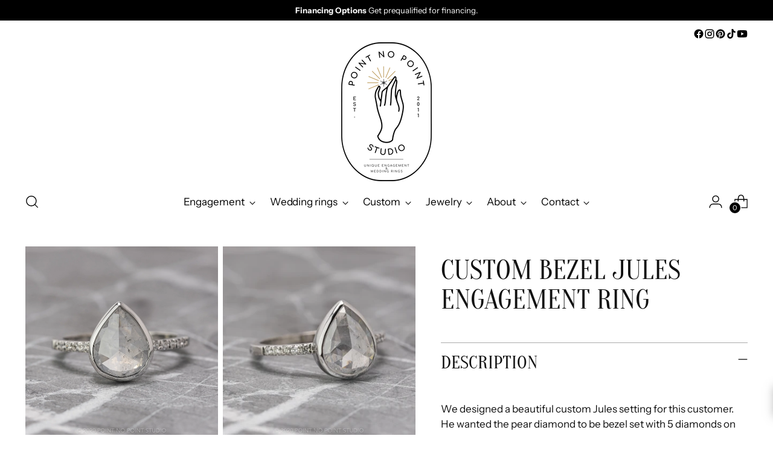

--- FILE ---
content_type: text/html; charset=utf-8
request_url: https://pointnopointstudio.com/products/custom-pear-jules-engagement-ring
body_size: 104787
content:
<!doctype html>

<!--
  ___                 ___           ___           ___
       /  /\                     /__/\         /  /\         /  /\
      /  /:/_                    \  \:\       /  /:/        /  /::\
     /  /:/ /\  ___     ___       \  \:\     /  /:/        /  /:/\:\
    /  /:/ /:/ /__/\   /  /\  ___  \  \:\   /  /:/  ___   /  /:/  \:\
   /__/:/ /:/  \  \:\ /  /:/ /__/\  \__\:\ /__/:/  /  /\ /__/:/ \__\:\
   \  \:\/:/    \  \:\  /:/  \  \:\ /  /:/ \  \:\ /  /:/ \  \:\ /  /:/
    \  \::/      \  \:\/:/    \  \:\  /:/   \  \:\  /:/   \  \:\  /:/
     \  \:\       \  \::/      \  \:\/:/     \  \:\/:/     \  \:\/:/
      \  \:\       \__\/        \  \::/       \  \::/       \  \::/
       \__\/                     \__\/         \__\/         \__\/

  --------------------------------------------------------------------
  #  Stiletto v5.2.0
  #  Documentation: https://help.fluorescent.co/v/stiletto
  #  Purchase: https://themes.shopify.com/themes/stiletto/
  #  A product by Fluorescent: https://fluorescent.co/
  --------------------------------------------------------------------
-->

<html class="no-js" lang="en" style="--announcement-height: 1px;">
  <head>
    <meta charset="UTF-8">
    <meta http-equiv="X-UA-Compatible" content="IE=edge,chrome=1">
    <meta name="viewport" content="width=device-width,initial-scale=1">
    




  <meta name="description" content="We designed a beautiful custom Jules setting for this customer. He wanted the pear diamond to be bezel set with 5 diamonds on each side. The entire ring is made of 14k white gold and is white rhodium plated.  Engagement ring specs:  Pear rose cut diamond- 1.53 tcw GHSI accent diamonds- .10 tcw  ﻿Total carat weight in t">



    <link rel="canonical" href="https://pointnopointstudio.com/products/custom-pear-jules-engagement-ring">
    <link rel="preconnect" href="https://cdn.shopify.com" crossorigin><link rel="shortcut icon" href="//pointnopointstudio.com/cdn/shop/files/PNP_FAV.png?crop=center&height=32&v=1613574056&width=32" type="image/png"><title>Custom bezel Jules engagement ring
&ndash; Point No Point Studio</title>

    





  
  
  
  
  




<meta property="og:url" content="https://pointnopointstudio.com/products/custom-pear-jules-engagement-ring">
<meta property="og:site_name" content="Point No Point Studio">
<meta property="og:type" content="product">
<meta property="og:title" content="Custom bezel Jules engagement ring">
<meta property="og:description" content="We designed a beautiful custom Jules setting for this customer. He wanted the pear diamond to be bezel set with 5 diamonds on each side. The entire ring is made of 14k white gold and is white rhodium plated.  Engagement ring specs:  Pear rose cut diamond- 1.53 tcw GHSI accent diamonds- .10 tcw  ﻿Total carat weight in t">
<meta property="og:image" content="http://pointnopointstudio.com/cdn/shop/products/ROBERT-1.jpg?v=1595969122&width=1024">
<meta property="og:image:secure_url" content="https://pointnopointstudio.com/cdn/shop/products/ROBERT-1.jpg?v=1595969122&width=1024">
<meta property="og:price:amount" content="1">
<meta property="og:price:currency" content="USD">

<meta name="twitter:title" content="Custom bezel Jules engagement ring">
<meta name="twitter:description" content="We designed a beautiful custom Jules setting for this customer. He wanted the pear diamond to be bezel set with 5 diamonds on each side. The entire ring is made of 14k white gold and is white rhodium plated.  Engagement ring specs:  Pear rose cut diamond- 1.53 tcw GHSI accent diamonds- .10 tcw  ﻿Total carat weight in t">
<meta name="twitter:card" content="summary_large_image">
<meta name="twitter:image" content="https://pointnopointstudio.com/cdn/shop/products/ROBERT-1.jpg?v=1595969122&width=1024">
<meta name="twitter:image:width" content="480">
<meta name="twitter:image:height" content="480">


    <script>
  console.log('Stiletto v5.2.0 by Fluorescent');

  document.documentElement.className = document.documentElement.className.replace('no-js', '');
  if (window.matchMedia(`(prefers-reduced-motion: reduce)`) === true || window.matchMedia(`(prefers-reduced-motion: reduce)`).matches === true) {
    document.documentElement.classList.add('prefers-reduced-motion');
  } else {
    document.documentElement.classList.add('do-anim');
  }

  window.theme = {
    version: 'v5.2.0',
    themeName: 'Stiletto',
    moneyFormat: "\u003cspan class=money\u003e${{amount_no_decimals}}\u003c\/span\u003e",
    strings: {
      name: "Point No Point Studio",
      accessibility: {
        play_video: "Play",
        pause_video: "Pause",
        range_lower: "Lower",
        range_upper: "Upper"
      },
      product: {
        no_shipping_rates: "Shipping rate unavailable",
        country_placeholder: "Country\/Region",
        review: "Write a review"
      },
      products: {
        product: {
          unavailable: "Unavailable",
          unitPrice: "Unit price",
          unitPriceSeparator: "per",
          sku: "SKU"
        }
      },
      cart: {
        editCartNote: "Edit order notes",
        addCartNote: "Add order notes",
        quantityError: "You have the maximum number of this product in your cart"
      },
      pagination: {
        viewing: "You’re viewing {{ of }} of {{ total }}",
        products: "products",
        results: "results"
      }
    },
    routes: {
      root: "/",
      cart: {
        base: "/cart",
        add: "/cart/add",
        change: "/cart/change",
        update: "/cart/update",
        clear: "/cart/clear",
        // Manual routes until Shopify adds support
        shipping: "/cart/shipping_rates",
      },
      // Manual routes until Shopify adds support
      products: "/products",
      productRecommendations: "/recommendations/products",
      predictive_search_url: '/search/suggest',
    },
    icons: {
      chevron: "\u003cspan class=\"icon icon-new icon-chevron \"\u003e\n  \u003csvg viewBox=\"0 0 24 24\" fill=\"none\" xmlns=\"http:\/\/www.w3.org\/2000\/svg\"\u003e\u003cpath d=\"M1.875 7.438 12 17.563 22.125 7.438\" stroke=\"currentColor\" stroke-width=\"2\"\/\u003e\u003c\/svg\u003e\n\u003c\/span\u003e\n",
      close: "\u003cspan class=\"icon icon-new icon-close \"\u003e\n  \u003csvg viewBox=\"0 0 24 24\" fill=\"none\" xmlns=\"http:\/\/www.w3.org\/2000\/svg\"\u003e\u003cpath d=\"M2.66 1.34 2 .68.68 2l.66.66 1.32-1.32zm18.68 21.32.66.66L23.32 22l-.66-.66-1.32 1.32zm1.32-20 .66-.66L22 .68l-.66.66 1.32 1.32zM1.34 21.34.68 22 2 23.32l.66-.66-1.32-1.32zm0-18.68 10 10 1.32-1.32-10-10-1.32 1.32zm11.32 10 10-10-1.32-1.32-10 10 1.32 1.32zm-1.32-1.32-10 10 1.32 1.32 10-10-1.32-1.32zm0 1.32 10 10 1.32-1.32-10-10-1.32 1.32z\" fill=\"currentColor\"\/\u003e\u003c\/svg\u003e\n\u003c\/span\u003e\n",
      zoom: "\u003cspan class=\"icon icon-new icon-zoom \"\u003e\n  \u003csvg viewBox=\"0 0 24 24\" fill=\"none\" xmlns=\"http:\/\/www.w3.org\/2000\/svg\"\u003e\u003cpath d=\"M10.3,19.71c5.21,0,9.44-4.23,9.44-9.44S15.51,.83,10.3,.83,.86,5.05,.86,10.27s4.23,9.44,9.44,9.44Z\" fill=\"none\" stroke=\"currentColor\" stroke-linecap=\"round\" stroke-miterlimit=\"10\" stroke-width=\"1.63\"\/\u003e\n        \u003cpath d=\"M5.05,10.27H15.54\" fill=\"none\" stroke=\"currentColor\" stroke-miterlimit=\"10\" stroke-width=\"1.63\"\/\u003e\n        \u003cpath class=\"cross-up\" d=\"M10.3,5.02V15.51\" fill=\"none\" stroke=\"currentColor\" stroke-miterlimit=\"10\" stroke-width=\"1.63\"\/\u003e\n        \u003cpath d=\"M16.92,16.9l6.49,6.49\" fill=\"none\" stroke=\"currentColor\" stroke-miterlimit=\"10\" stroke-width=\"1.63\"\/\u003e\u003c\/svg\u003e\n\u003c\/span\u003e\n"
    },
    coreData: {
      n: "Stiletto",
      v: "v5.2.0",
    }
  }

  window.theme.searchableFields = "body,product_type,title,variants.title,vendor";

  
</script>

    <style>
  @font-face {
  font-family: Halant;
  font-weight: 400;
  font-style: normal;
  font-display: swap;
  src: url("//pointnopointstudio.com/cdn/fonts/halant/halant_n4.7a3ca1dd5e401bca6e0e60419988fc6cfb4396fb.woff2") format("woff2"),
       url("//pointnopointstudio.com/cdn/fonts/halant/halant_n4.38c179b4994871894f8956587b45f527a9326a7a.woff") format("woff");
}

  @font-face {
  font-family: Oranienbaum;
  font-weight: 400;
  font-style: normal;
  font-display: swap;
  src: url("//pointnopointstudio.com/cdn/fonts/oranienbaum/oranienbaum_n4.34bcdeeee6263037ecc346e0623cce24769f74cc.woff2") format("woff2"),
       url("//pointnopointstudio.com/cdn/fonts/oranienbaum/oranienbaum_n4.09fd9a3dd8845c54fc5cfaea328e50b8f19402d2.woff") format("woff");
}

  
  @font-face {
  font-family: "Instrument Sans";
  font-weight: 400;
  font-style: normal;
  font-display: swap;
  src: url("//pointnopointstudio.com/cdn/fonts/instrument_sans/instrumentsans_n4.db86542ae5e1596dbdb28c279ae6c2086c4c5bfa.woff2") format("woff2"),
       url("//pointnopointstudio.com/cdn/fonts/instrument_sans/instrumentsans_n4.510f1b081e58d08c30978f465518799851ef6d8b.woff") format("woff");
}

  @font-face {
  font-family: "Instrument Sans";
  font-weight: 700;
  font-style: normal;
  font-display: swap;
  src: url("//pointnopointstudio.com/cdn/fonts/instrument_sans/instrumentsans_n7.e4ad9032e203f9a0977786c356573ced65a7419a.woff2") format("woff2"),
       url("//pointnopointstudio.com/cdn/fonts/instrument_sans/instrumentsans_n7.b9e40f166fb7639074ba34738101a9d2990bb41a.woff") format("woff");
}

  @font-face {
  font-family: "Instrument Sans";
  font-weight: 400;
  font-style: italic;
  font-display: swap;
  src: url("//pointnopointstudio.com/cdn/fonts/instrument_sans/instrumentsans_i4.028d3c3cd8d085648c808ceb20cd2fd1eb3560e5.woff2") format("woff2"),
       url("//pointnopointstudio.com/cdn/fonts/instrument_sans/instrumentsans_i4.7e90d82df8dee29a99237cd19cc529d2206706a2.woff") format("woff");
}

  @font-face {
  font-family: "Instrument Sans";
  font-weight: 700;
  font-style: italic;
  font-display: swap;
  src: url("//pointnopointstudio.com/cdn/fonts/instrument_sans/instrumentsans_i7.d6063bb5d8f9cbf96eace9e8801697c54f363c6a.woff2") format("woff2"),
       url("//pointnopointstudio.com/cdn/fonts/instrument_sans/instrumentsans_i7.ce33afe63f8198a3ac4261b826b560103542cd36.woff") format("woff");
}


  :root {
    --color-text: #111111;
    --color-text-8-percent: rgba(17, 17, 17, 0.08);  
    --color-text-alpha: rgba(17, 17, 17, 0.35);
    --color-text-meta: rgba(17, 17, 17, 0.6);
    --color-text-link: #000000;
    --color-text-error: #D02F2E;
    --color-text-success: #478947;

    --color-background: #ffffff;
    --color-background-semi-transparent-80: rgba(255, 255, 255, 0.8);
    --color-background-semi-transparent-90: rgba(255, 255, 255, 0.9);

    --color-background-transparent: rgba(255, 255, 255, 0);
    --color-border: #aaaaaa;
    --color-border-meta: rgba(170, 170, 170, 0.6);
    --color-overlay: rgba(0, 0, 0, 0.7);

    --color-background-meta: #f5f5f5;
    --color-background-meta-alpha: rgba(245, 245, 245, 0.6);
    --color-background-darker-meta: #e8e8e8;
    --color-background-darker-meta-alpha: rgba(232, 232, 232, 0.6);
    --color-background-placeholder: #e8e8e8;
    --color-background-placeholder-lighter: #f0f0f0;
    --color-foreground-placeholder: rgba(17, 17, 17, 0.4);

    --color-border-input: #aaaaaa;
    --color-border-input-alpha: rgba(170, 170, 170, 0.25);
    --color-text-input: #111111;
    --color-text-input-alpha: rgba(17, 17, 17, 0.04);

    --color-text-button: #ffffff;

    --color-background-button: #111111;
    --color-background-button-alpha: rgba(17, 17, 17, 0.6);
    --color-background-outline-button-alpha: rgba(17, 17, 17, 0.1);
    --color-background-button-hover: #444444;

    --color-icon: rgba(17, 17, 17, 0.4);
    --color-icon-darker: rgba(17, 17, 17, 0.6);

    --color-text-sale-badge: #A77A06;
    --color-background-sold-badge: #414141;
    --color-text-sold-badge: #ffffff;

    --color-text-header: #000000;
    --color-text-header-half-transparent: rgba(0, 0, 0, 0.5);

    --color-background-header: #ffffff;
    --color-background-header-transparent: rgba(255, 255, 255, 0);
    --color-icon-header: #000000;
    --color-shadow-header: rgba(0, 0, 0, 0.15);

    --color-background-footer: #000000;
    --color-text-footer: #ffffff;
    --color-text-footer-subdued: rgba(255, 255, 255, 0.7);

    --color-products-sale-price: #000000;
    --color-products-rating-star: #000000;

    --color-products-stock-good: #3c9342;
    --color-products-stock-medium: #A77A06;
    --color-products-stock-bad: #A70100;
    --color-products-stock-bad: #A70100;

    --font-logo: Halant, serif;
    --font-logo-weight: 400;
    --font-logo-style: normal;
    --logo-text-transform: uppercase;
    --logo-letter-spacing: 0.0em;

    --font-heading: Oranienbaum, serif;
    --font-heading-weight: 400;
    --font-heading-style: normal;
    --font-heading-text-transform: uppercase;
    --font-heading-base-letter-spacing: 0.0em;
    --font-heading-base-size: 60px;

    --font-body: "Instrument Sans", sans-serif;
    --font-body-weight: 400;
    --font-body-style: normal;
    --font-body-italic: italic;
    --font-body-bold-weight: 700;
    --font-body-base-letter-spacing: 0.0em;
    --font-body-base-size: 17px;

    /* Typography */
    --line-height-heading: 1.1;
    --line-height-subheading: 1.33;
    --line-height-body: 1.5;

    --logo-font-size: 
clamp(1.4rem, 1.1513812154696133rem + 1.0607734806629836vw, 2.0rem)
;

    --font-size-navigation-base: 17px;
    --font-navigation-base-letter-spacing: -0.005em;
    --font-navigation-base-text-transform: none;

    --font-size-heading-display-1: 
clamp(4.5rem, 4.0338397790055245rem + 1.9889502762430937vw, 5.625rem)
;
    --font-size-heading-display-2: 
clamp(3.999rem, 3.5847389502762432rem + 1.767513812154696vw, 4.99875rem)
;
    --font-size-heading-display-3: 
clamp(3.4998rem, 3.1372516574585636rem + 1.5468729281767954vw, 4.37475rem)
;
    --font-size-heading-1-base: 
clamp(3.0rem, 2.6892265193370166rem + 1.3259668508287292vw, 3.75rem)
;
    --font-size-heading-2-base: 
clamp(2.625rem, 2.3530732044198897rem + 1.1602209944751383vw, 3.28125rem)
;
    --font-size-heading-3-base: 
clamp(2.25rem, 2.0169198895027622rem + 0.9944751381215469vw, 2.8125rem)
;
    --font-size-heading-4-base: 
clamp(1.749rem, 1.5678190607734808rem + 0.7730386740331492vw, 2.18625rem)
;
    --font-size-heading-5-base: 
clamp(1.5rem, 1.3446132596685083rem + 0.6629834254143646vw, 1.875rem)
;
    --font-size-heading-6-base: 
clamp(1.248rem, 1.1187182320441988rem + 0.5516022099447514vw, 1.56rem)
;
    --font-size-body-400: 
clamp(1.68161875rem, 1.6449448895027625rem + 0.15647513812154695vw, 1.770125rem)
;
    --font-size-body-350: 
clamp(1.569578125rem, 1.535347720994475rem + 0.14604972375690609vw, 1.6521875rem)
;
    --font-size-body-300: 
clamp(1.4575375rem, 1.4257505524861878rem + 0.1356243093922652vw, 1.53425rem)
;
    --font-size-body-250: 
clamp(1.345496875rem, 1.3161533839779005rem + 0.1251988950276243vw, 1.4163125rem)
;
    --font-size-body-200: 
clamp(1.23345625rem, 1.2065562154696132rem + 0.11477348066298342vw, 1.298375rem)
;
    --font-size-body-150: 
clamp(1.121415625rem, 1.096959046961326rem + 0.10434806629834253vw, 1.1804375rem)
;
    --font-size-body-100: 
clamp(1.009375rem, 0.9873618784530387rem + 0.09392265193370165vw, 1.0625rem)
;
    --font-size-body-75: 
clamp(0.896325rem, 0.8767773480662984rem + 0.08340331491712707vw, 0.9435rem)
;
    --font-size-body-60: 
clamp(0.829908125rem, 0.8118089364640884rem + 0.07722320441988952vw, 0.8735875rem)
;
    --font-size-body-50: 
clamp(0.784284375rem, 0.7671801795580111rem + 0.0729779005524862vw, 0.8255625rem)
;
    --font-size-body-25: 
clamp(0.72876875rem, 0.7128752762430939rem + 0.0678121546961326vw, 0.767125rem)
;
    --font-size-body-20: 
clamp(0.67224375rem, 0.6575830110497237rem + 0.06255248618784531vw, 0.707625rem)
;

    /* Buttons */
    
      --button-padding-multiplier: 1;
      --font-size-button: var(--font-size-body-50);
      --font-size-button-x-small: var(--font-size-body-25);
    

    --font-button-text-transform: uppercase;
    --button-letter-spacing: 0.05em;
    --line-height-button: 1.45;

    /* Product badges */
    
      --font-size-product-badge: var(--font-size-body-20);
    

    --font-product-badge-text-transform: uppercase;

    /* Product listing titles */
    
      --font-size-listing-title: var(--font-size-body-60);
    

    --font-product-listing-title-text-transform: uppercase;
    --font-product-listing-title-base-letter-spacing: 0.05em;

    /* Shopify pay specific */
    --payment-terms-background-color: #f5f5f5;
  }

  @supports not (font-size: clamp(10px, 3.3vw, 20px)) {
    :root {
      --logo-font-size: 
1.7rem
;
      --font-size-heading-display-1: 
5.0625rem
;
      --font-size-heading-display-2: 
4.498875rem
;
      --font-size-heading-display-3: 
3.937275rem
;
      --font-size-heading-1-base: 
3.375rem
;
      --font-size-heading-2-base: 
2.953125rem
;
      --font-size-heading-3-base: 
2.53125rem
;
      --font-size-heading-4-base: 
1.967625rem
;
      --font-size-heading-5-base: 
1.6875rem
;
      --font-size-heading-6-base: 
1.404rem
;
      --font-size-body-400: 
1.725871875rem
;
      --font-size-body-350: 
1.6108828125rem
;
      --font-size-body-300: 
1.49589375rem
;
      --font-size-body-250: 
1.3809046875rem
;
      --font-size-body-200: 
1.265915625rem
;
      --font-size-body-150: 
1.1509265625rem
;
      --font-size-body-100: 
1.0359375rem
;
      --font-size-body-75: 
0.9199125rem
;
      --font-size-body-60: 
0.8517478125rem
;
      --font-size-body-50: 
0.8049234375rem
;
      --font-size-body-25: 
0.747946875rem
;
      --font-size-body-20: 
0.689934375rem
;
    }
  }.product-badge[data-handle="responsible"]{
        color: #3c9342;
      }
    
.product-badge[data-handle="best-seller"]{
        color: #7e6b45;
      }
    
.product-badge[data-handle="new"]{
        color: #000000;
      }
    

</style>

<script>
  flu = window.flu || {};
  flu.chunks = {
    photoswipe: "//pointnopointstudio.com/cdn/shop/t/57/assets/photoswipe-chunk.js?v=18659099751219271031761250142",
    swiper: "//pointnopointstudio.com/cdn/shop/t/57/assets/swiper-chunk.js?v=73725226959832986321761250142",
    nouislider: "//pointnopointstudio.com/cdn/shop/t/57/assets/nouislider-chunk.js?v=131351027671466727271761250141",
    polyfillInert: "//pointnopointstudio.com/cdn/shop/t/57/assets/polyfill-inert-chunk.js?v=9775187524458939151761250142",
    polyfillResizeObserver: "//pointnopointstudio.com/cdn/shop/t/57/assets/polyfill-resize-observer-chunk.js?v=27330",
  };
</script>





  <script type="module" src="//pointnopointstudio.com/cdn/shop/t/57/assets/theme.min.js?v=127749632583424768491761250145"></script>










<script defer>
  var defineVH = function () {
    document.documentElement.style.setProperty('--vh', window.innerHeight * 0.01 + 'px');
  };
  window.addEventListener('resize', defineVH);
  window.addEventListener('orientationchange', defineVH);
  defineVH();
</script>

<link href="//pointnopointstudio.com/cdn/shop/t/57/assets/theme.css?v=2889503605343351891764626533" rel="stylesheet" type="text/css" media="all" />


<script>window.performance && window.performance.mark && window.performance.mark('shopify.content_for_header.start');</script><meta name="facebook-domain-verification" content="wpaha29ohmwsnnn40ruqur1npo5jc4">
<meta name="google-site-verification" content="jN4RbTo8RjqGOKCVEI4ctLgbWJacpC_81ht_ULdt5t4">
<meta name="google-site-verification" content="jN4RbTo8RjqGOKCVEI4ctLgbWJacpC_81ht_ULdt5t4">
<meta id="shopify-digital-wallet" name="shopify-digital-wallet" content="/6325701/digital_wallets/dialog">
<meta name="shopify-checkout-api-token" content="3b4a68cc768a113c25937acb2cd8e970">
<meta id="in-context-paypal-metadata" data-shop-id="6325701" data-venmo-supported="false" data-environment="production" data-locale="en_US" data-paypal-v4="true" data-currency="USD">
<link rel="alternate" type="application/json+oembed" href="https://pointnopointstudio.com/products/custom-pear-jules-engagement-ring.oembed">
<script async="async" src="/checkouts/internal/preloads.js?locale=en-US"></script>
<link rel="preconnect" href="https://shop.app" crossorigin="anonymous">
<script async="async" src="https://shop.app/checkouts/internal/preloads.js?locale=en-US&shop_id=6325701" crossorigin="anonymous"></script>
<script id="apple-pay-shop-capabilities" type="application/json">{"shopId":6325701,"countryCode":"US","currencyCode":"USD","merchantCapabilities":["supports3DS"],"merchantId":"gid:\/\/shopify\/Shop\/6325701","merchantName":"Point No Point Studio","requiredBillingContactFields":["postalAddress","email","phone"],"requiredShippingContactFields":["postalAddress","email","phone"],"shippingType":"shipping","supportedNetworks":["visa","masterCard","amex","discover","elo","jcb"],"total":{"type":"pending","label":"Point No Point Studio","amount":"1.00"},"shopifyPaymentsEnabled":true,"supportsSubscriptions":true}</script>
<script id="shopify-features" type="application/json">{"accessToken":"3b4a68cc768a113c25937acb2cd8e970","betas":["rich-media-storefront-analytics"],"domain":"pointnopointstudio.com","predictiveSearch":true,"shopId":6325701,"locale":"en"}</script>
<script>var Shopify = Shopify || {};
Shopify.shop = "point-no-point.myshopify.com";
Shopify.locale = "en";
Shopify.currency = {"active":"USD","rate":"1.0"};
Shopify.country = "US";
Shopify.theme = {"name":"THEME UPDATE 10\/23\/25","id":147909509316,"schema_name":"Stiletto","schema_version":"5.2.0","theme_store_id":1621,"role":"main"};
Shopify.theme.handle = "null";
Shopify.theme.style = {"id":null,"handle":null};
Shopify.cdnHost = "pointnopointstudio.com/cdn";
Shopify.routes = Shopify.routes || {};
Shopify.routes.root = "/";</script>
<script type="module">!function(o){(o.Shopify=o.Shopify||{}).modules=!0}(window);</script>
<script>!function(o){function n(){var o=[];function n(){o.push(Array.prototype.slice.apply(arguments))}return n.q=o,n}var t=o.Shopify=o.Shopify||{};t.loadFeatures=n(),t.autoloadFeatures=n()}(window);</script>
<script>
  window.ShopifyPay = window.ShopifyPay || {};
  window.ShopifyPay.apiHost = "shop.app\/pay";
  window.ShopifyPay.redirectState = null;
</script>
<script id="shop-js-analytics" type="application/json">{"pageType":"product"}</script>
<script defer="defer" async type="module" src="//pointnopointstudio.com/cdn/shopifycloud/shop-js/modules/v2/client.init-shop-cart-sync_BdyHc3Nr.en.esm.js"></script>
<script defer="defer" async type="module" src="//pointnopointstudio.com/cdn/shopifycloud/shop-js/modules/v2/chunk.common_Daul8nwZ.esm.js"></script>
<script type="module">
  await import("//pointnopointstudio.com/cdn/shopifycloud/shop-js/modules/v2/client.init-shop-cart-sync_BdyHc3Nr.en.esm.js");
await import("//pointnopointstudio.com/cdn/shopifycloud/shop-js/modules/v2/chunk.common_Daul8nwZ.esm.js");

  window.Shopify.SignInWithShop?.initShopCartSync?.({"fedCMEnabled":true,"windoidEnabled":true});

</script>
<script defer="defer" async type="module" src="//pointnopointstudio.com/cdn/shopifycloud/shop-js/modules/v2/client.payment-terms_MV4M3zvL.en.esm.js"></script>
<script defer="defer" async type="module" src="//pointnopointstudio.com/cdn/shopifycloud/shop-js/modules/v2/chunk.common_Daul8nwZ.esm.js"></script>
<script defer="defer" async type="module" src="//pointnopointstudio.com/cdn/shopifycloud/shop-js/modules/v2/chunk.modal_CQq8HTM6.esm.js"></script>
<script type="module">
  await import("//pointnopointstudio.com/cdn/shopifycloud/shop-js/modules/v2/client.payment-terms_MV4M3zvL.en.esm.js");
await import("//pointnopointstudio.com/cdn/shopifycloud/shop-js/modules/v2/chunk.common_Daul8nwZ.esm.js");
await import("//pointnopointstudio.com/cdn/shopifycloud/shop-js/modules/v2/chunk.modal_CQq8HTM6.esm.js");

  
</script>
<script>
  window.Shopify = window.Shopify || {};
  if (!window.Shopify.featureAssets) window.Shopify.featureAssets = {};
  window.Shopify.featureAssets['shop-js'] = {"shop-cart-sync":["modules/v2/client.shop-cart-sync_QYOiDySF.en.esm.js","modules/v2/chunk.common_Daul8nwZ.esm.js"],"init-fed-cm":["modules/v2/client.init-fed-cm_DchLp9rc.en.esm.js","modules/v2/chunk.common_Daul8nwZ.esm.js"],"shop-button":["modules/v2/client.shop-button_OV7bAJc5.en.esm.js","modules/v2/chunk.common_Daul8nwZ.esm.js"],"init-windoid":["modules/v2/client.init-windoid_DwxFKQ8e.en.esm.js","modules/v2/chunk.common_Daul8nwZ.esm.js"],"shop-cash-offers":["modules/v2/client.shop-cash-offers_DWtL6Bq3.en.esm.js","modules/v2/chunk.common_Daul8nwZ.esm.js","modules/v2/chunk.modal_CQq8HTM6.esm.js"],"shop-toast-manager":["modules/v2/client.shop-toast-manager_CX9r1SjA.en.esm.js","modules/v2/chunk.common_Daul8nwZ.esm.js"],"init-shop-email-lookup-coordinator":["modules/v2/client.init-shop-email-lookup-coordinator_UhKnw74l.en.esm.js","modules/v2/chunk.common_Daul8nwZ.esm.js"],"pay-button":["modules/v2/client.pay-button_DzxNnLDY.en.esm.js","modules/v2/chunk.common_Daul8nwZ.esm.js"],"avatar":["modules/v2/client.avatar_BTnouDA3.en.esm.js"],"init-shop-cart-sync":["modules/v2/client.init-shop-cart-sync_BdyHc3Nr.en.esm.js","modules/v2/chunk.common_Daul8nwZ.esm.js"],"shop-login-button":["modules/v2/client.shop-login-button_D8B466_1.en.esm.js","modules/v2/chunk.common_Daul8nwZ.esm.js","modules/v2/chunk.modal_CQq8HTM6.esm.js"],"init-customer-accounts-sign-up":["modules/v2/client.init-customer-accounts-sign-up_C8fpPm4i.en.esm.js","modules/v2/client.shop-login-button_D8B466_1.en.esm.js","modules/v2/chunk.common_Daul8nwZ.esm.js","modules/v2/chunk.modal_CQq8HTM6.esm.js"],"init-shop-for-new-customer-accounts":["modules/v2/client.init-shop-for-new-customer-accounts_CVTO0Ztu.en.esm.js","modules/v2/client.shop-login-button_D8B466_1.en.esm.js","modules/v2/chunk.common_Daul8nwZ.esm.js","modules/v2/chunk.modal_CQq8HTM6.esm.js"],"init-customer-accounts":["modules/v2/client.init-customer-accounts_dRgKMfrE.en.esm.js","modules/v2/client.shop-login-button_D8B466_1.en.esm.js","modules/v2/chunk.common_Daul8nwZ.esm.js","modules/v2/chunk.modal_CQq8HTM6.esm.js"],"shop-follow-button":["modules/v2/client.shop-follow-button_CkZpjEct.en.esm.js","modules/v2/chunk.common_Daul8nwZ.esm.js","modules/v2/chunk.modal_CQq8HTM6.esm.js"],"lead-capture":["modules/v2/client.lead-capture_BntHBhfp.en.esm.js","modules/v2/chunk.common_Daul8nwZ.esm.js","modules/v2/chunk.modal_CQq8HTM6.esm.js"],"checkout-modal":["modules/v2/client.checkout-modal_CfxcYbTm.en.esm.js","modules/v2/chunk.common_Daul8nwZ.esm.js","modules/v2/chunk.modal_CQq8HTM6.esm.js"],"shop-login":["modules/v2/client.shop-login_Da4GZ2H6.en.esm.js","modules/v2/chunk.common_Daul8nwZ.esm.js","modules/v2/chunk.modal_CQq8HTM6.esm.js"],"payment-terms":["modules/v2/client.payment-terms_MV4M3zvL.en.esm.js","modules/v2/chunk.common_Daul8nwZ.esm.js","modules/v2/chunk.modal_CQq8HTM6.esm.js"]};
</script>
<script>(function() {
  var isLoaded = false;
  function asyncLoad() {
    if (isLoaded) return;
    isLoaded = true;
    var urls = ["\/\/d1liekpayvooaz.cloudfront.net\/apps\/customizery\/customizery.js?shop=point-no-point.myshopify.com","https:\/\/cdn.shopify.com\/s\/files\/1\/0632\/5701\/t\/30\/assets\/affirmShopify.js?v=1604514925\u0026shop=point-no-point.myshopify.com","https:\/\/cdnig.addons.business\/embed\/cloud\/point-no-point\/cziframeagent.js?v=212104101107\u0026token=uGCe222103lU6aiS\u0026shop=point-no-point.myshopify.com","\/\/cdn.shopify.com\/proxy\/046ef1c67f84377d1eb57aed3d92a13e7831fb2435a89143e1a062d1e7dad271\/bingshoppingtool-t2app-prod.trafficmanager.net\/uet\/tracking_script?shop=point-no-point.myshopify.com\u0026sp-cache-control=cHVibGljLCBtYXgtYWdlPTkwMA","https:\/\/cloudsearch-1f874.kxcdn.com\/shopify.js?srp=\/a\/search\u0026widgetDisabled=1\u0026filtersEnabled=1\u0026shop=point-no-point.myshopify.com","\/\/cdn.shopify.com\/proxy\/3b05598b3e3699d4e971eebd13ffed23b96dd4e678e304c1e583921f4b7ef625\/bingshoppingtool-t2app-prod.trafficmanager.net\/api\/ShopifyMT\/v1\/uet\/tracking_script?shop=point-no-point.myshopify.com\u0026sp-cache-control=cHVibGljLCBtYXgtYWdlPTkwMA","https:\/\/media.receiptful.com\/scripts\/shopify.js?shop=point-no-point.myshopify.com","\/\/shopify.privy.com\/widget.js?shop=point-no-point.myshopify.com","https:\/\/cdn.nfcube.com\/instafeed-cddbae6007ff43ec3ab5128c94b52f5b.js?shop=point-no-point.myshopify.com"];
    for (var i = 0; i < urls.length; i++) {
      var s = document.createElement('script');
      s.type = 'text/javascript';
      s.async = true;
      s.src = urls[i];
      var x = document.getElementsByTagName('script')[0];
      x.parentNode.insertBefore(s, x);
    }
  };
  if(window.attachEvent) {
    window.attachEvent('onload', asyncLoad);
  } else {
    window.addEventListener('load', asyncLoad, false);
  }
})();</script>
<script id="__st">var __st={"a":6325701,"offset":-28800,"reqid":"8269b72b-e2bd-4fab-9c07-776b89df6741-1768968858","pageurl":"pointnopointstudio.com\/products\/custom-pear-jules-engagement-ring","u":"041d1ec23146","p":"product","rtyp":"product","rid":4474833076322};</script>
<script>window.ShopifyPaypalV4VisibilityTracking = true;</script>
<script id="captcha-bootstrap">!function(){'use strict';const t='contact',e='account',n='new_comment',o=[[t,t],['blogs',n],['comments',n],[t,'customer']],c=[[e,'customer_login'],[e,'guest_login'],[e,'recover_customer_password'],[e,'create_customer']],r=t=>t.map((([t,e])=>`form[action*='/${t}']:not([data-nocaptcha='true']) input[name='form_type'][value='${e}']`)).join(','),a=t=>()=>t?[...document.querySelectorAll(t)].map((t=>t.form)):[];function s(){const t=[...o],e=r(t);return a(e)}const i='password',u='form_key',d=['recaptcha-v3-token','g-recaptcha-response','h-captcha-response',i],f=()=>{try{return window.sessionStorage}catch{return}},m='__shopify_v',_=t=>t.elements[u];function p(t,e,n=!1){try{const o=window.sessionStorage,c=JSON.parse(o.getItem(e)),{data:r}=function(t){const{data:e,action:n}=t;return t[m]||n?{data:e,action:n}:{data:t,action:n}}(c);for(const[e,n]of Object.entries(r))t.elements[e]&&(t.elements[e].value=n);n&&o.removeItem(e)}catch(o){console.error('form repopulation failed',{error:o})}}const l='form_type',E='cptcha';function T(t){t.dataset[E]=!0}const w=window,h=w.document,L='Shopify',v='ce_forms',y='captcha';let A=!1;((t,e)=>{const n=(g='f06e6c50-85a8-45c8-87d0-21a2b65856fe',I='https://cdn.shopify.com/shopifycloud/storefront-forms-hcaptcha/ce_storefront_forms_captcha_hcaptcha.v1.5.2.iife.js',D={infoText:'Protected by hCaptcha',privacyText:'Privacy',termsText:'Terms'},(t,e,n)=>{const o=w[L][v],c=o.bindForm;if(c)return c(t,g,e,D).then(n);var r;o.q.push([[t,g,e,D],n]),r=I,A||(h.body.append(Object.assign(h.createElement('script'),{id:'captcha-provider',async:!0,src:r})),A=!0)});var g,I,D;w[L]=w[L]||{},w[L][v]=w[L][v]||{},w[L][v].q=[],w[L][y]=w[L][y]||{},w[L][y].protect=function(t,e){n(t,void 0,e),T(t)},Object.freeze(w[L][y]),function(t,e,n,w,h,L){const[v,y,A,g]=function(t,e,n){const i=e?o:[],u=t?c:[],d=[...i,...u],f=r(d),m=r(i),_=r(d.filter((([t,e])=>n.includes(e))));return[a(f),a(m),a(_),s()]}(w,h,L),I=t=>{const e=t.target;return e instanceof HTMLFormElement?e:e&&e.form},D=t=>v().includes(t);t.addEventListener('submit',(t=>{const e=I(t);if(!e)return;const n=D(e)&&!e.dataset.hcaptchaBound&&!e.dataset.recaptchaBound,o=_(e),c=g().includes(e)&&(!o||!o.value);(n||c)&&t.preventDefault(),c&&!n&&(function(t){try{if(!f())return;!function(t){const e=f();if(!e)return;const n=_(t);if(!n)return;const o=n.value;o&&e.removeItem(o)}(t);const e=Array.from(Array(32),(()=>Math.random().toString(36)[2])).join('');!function(t,e){_(t)||t.append(Object.assign(document.createElement('input'),{type:'hidden',name:u})),t.elements[u].value=e}(t,e),function(t,e){const n=f();if(!n)return;const o=[...t.querySelectorAll(`input[type='${i}']`)].map((({name:t})=>t)),c=[...d,...o],r={};for(const[a,s]of new FormData(t).entries())c.includes(a)||(r[a]=s);n.setItem(e,JSON.stringify({[m]:1,action:t.action,data:r}))}(t,e)}catch(e){console.error('failed to persist form',e)}}(e),e.submit())}));const S=(t,e)=>{t&&!t.dataset[E]&&(n(t,e.some((e=>e===t))),T(t))};for(const o of['focusin','change'])t.addEventListener(o,(t=>{const e=I(t);D(e)&&S(e,y())}));const B=e.get('form_key'),M=e.get(l),P=B&&M;t.addEventListener('DOMContentLoaded',(()=>{const t=y();if(P)for(const e of t)e.elements[l].value===M&&p(e,B);[...new Set([...A(),...v().filter((t=>'true'===t.dataset.shopifyCaptcha))])].forEach((e=>S(e,t)))}))}(h,new URLSearchParams(w.location.search),n,t,e,['guest_login'])})(!0,!0)}();</script>
<script integrity="sha256-4kQ18oKyAcykRKYeNunJcIwy7WH5gtpwJnB7kiuLZ1E=" data-source-attribution="shopify.loadfeatures" defer="defer" src="//pointnopointstudio.com/cdn/shopifycloud/storefront/assets/storefront/load_feature-a0a9edcb.js" crossorigin="anonymous"></script>
<script crossorigin="anonymous" defer="defer" src="//pointnopointstudio.com/cdn/shopifycloud/storefront/assets/shopify_pay/storefront-65b4c6d7.js?v=20250812"></script>
<script data-source-attribution="shopify.dynamic_checkout.dynamic.init">var Shopify=Shopify||{};Shopify.PaymentButton=Shopify.PaymentButton||{isStorefrontPortableWallets:!0,init:function(){window.Shopify.PaymentButton.init=function(){};var t=document.createElement("script");t.src="https://pointnopointstudio.com/cdn/shopifycloud/portable-wallets/latest/portable-wallets.en.js",t.type="module",document.head.appendChild(t)}};
</script>
<script data-source-attribution="shopify.dynamic_checkout.buyer_consent">
  function portableWalletsHideBuyerConsent(e){var t=document.getElementById("shopify-buyer-consent"),n=document.getElementById("shopify-subscription-policy-button");t&&n&&(t.classList.add("hidden"),t.setAttribute("aria-hidden","true"),n.removeEventListener("click",e))}function portableWalletsShowBuyerConsent(e){var t=document.getElementById("shopify-buyer-consent"),n=document.getElementById("shopify-subscription-policy-button");t&&n&&(t.classList.remove("hidden"),t.removeAttribute("aria-hidden"),n.addEventListener("click",e))}window.Shopify?.PaymentButton&&(window.Shopify.PaymentButton.hideBuyerConsent=portableWalletsHideBuyerConsent,window.Shopify.PaymentButton.showBuyerConsent=portableWalletsShowBuyerConsent);
</script>
<script data-source-attribution="shopify.dynamic_checkout.cart.bootstrap">document.addEventListener("DOMContentLoaded",(function(){function t(){return document.querySelector("shopify-accelerated-checkout-cart, shopify-accelerated-checkout")}if(t())Shopify.PaymentButton.init();else{new MutationObserver((function(e,n){t()&&(Shopify.PaymentButton.init(),n.disconnect())})).observe(document.body,{childList:!0,subtree:!0})}}));
</script>
<script id='scb4127' type='text/javascript' async='' src='https://pointnopointstudio.com/cdn/shopifycloud/privacy-banner/storefront-banner.js'></script><link id="shopify-accelerated-checkout-styles" rel="stylesheet" media="screen" href="https://pointnopointstudio.com/cdn/shopifycloud/portable-wallets/latest/accelerated-checkout-backwards-compat.css" crossorigin="anonymous">
<style id="shopify-accelerated-checkout-cart">
        #shopify-buyer-consent {
  margin-top: 1em;
  display: inline-block;
  width: 100%;
}

#shopify-buyer-consent.hidden {
  display: none;
}

#shopify-subscription-policy-button {
  background: none;
  border: none;
  padding: 0;
  text-decoration: underline;
  font-size: inherit;
  cursor: pointer;
}

#shopify-subscription-policy-button::before {
  box-shadow: none;
}

      </style>

<script>window.performance && window.performance.mark && window.performance.mark('shopify.content_for_header.end');</script>
  <script type="text/javascript">if(typeof window.hulkappsWishlist === 'undefined') {
                            window.hulkappsWishlist = {};
                        }
                        window.hulkappsWishlist.baseURL = '/apps/advanced-wishlist/api';
                        window.hulkappsWishlist.hasAppBlockSupport = '1';
                        </script>
<!-- BEGIN app block: shopify://apps/bm-country-blocker-ip-blocker/blocks/boostmark-blocker/bf9db4b9-be4b-45e1-8127-bbcc07d93e7e -->

  <script src="https://cdn.shopify.com/extensions/019b300f-1323-7b7a-bda2-a589132c3189/boostymark-regionblock-71/assets/blocker.js?v=4&shop=point-no-point.myshopify.com" async></script>
  <script src="https://cdn.shopify.com/extensions/019b300f-1323-7b7a-bda2-a589132c3189/boostymark-regionblock-71/assets/jk4ukh.js?c=6&shop=point-no-point.myshopify.com" async></script>

  

  

  

  

  












  

  <script async>
    !function e(){let t=document.cookie.split(";"),n=!1;for(let o=0;o<t.length;o++){let s=t[o].trim();if(s.startsWith("_idy_admin=")){n="true"===s.split("=")[1];break}}if(!n){if(document.body){let a={m_rc:"no",m_ts:"no",m_dd:"yes",pr_t:"no",k_all:"no",k_copy:"no",k_paste:"no",k_print:"no",k_save:"yes",K_f12:""};try{if("yes"==a.m_rc&&(document.body.oncontextmenu=function(){return!1}),"yes"==a.m_ts){let r=document.createElement("style");r.textContent=`body {
            -webkit-touch-callout: none;
            -webkit-user-select: none;
            -khtml-user-select: none;
            -moz-user-select: none;
            -ms-user-select: none;
            user-select: none;
          }`,document.head.appendChild(r)}if("yes"==a.m_dd&&(document.body.ondragstart=function(){return!1},document.body.ondrop=function(){return!1}),"yes"==a.pr_t){let p=document.createElement("style");p.media="print",p.textContent="* { display: none; }",document.head.appendChild(p)}("yes"==a.k_all||"yes"==a.k_copy||"yes"==a.k_paste||"yes"==a.k_print||"yes"==a.k_save||"yes"==a.K_f12)&&(document.body.onkeydown=function(e){if("yes"==a.k_all&&"a"==e.key.toLowerCase()&&(e.ctrlKey||e.metaKey)||"yes"==a.k_copy&&"c"==e.key.toLowerCase()&&(e.ctrlKey||e.metaKey)||"yes"==a.k_paste&&"v"==e.key.toLowerCase()&&(e.ctrlKey||e.metaKey)||"yes"==a.k_print&&"p"==e.key.toLowerCase()&&(e.ctrlKey||e.metaKey)||"yes"==a.k_save&&"s"==e.key.toLowerCase()&&(e.ctrlKey||e.metaKey)||"yes"==a.K_f12&&"f12"==e.key.toLowerCase())return!1})}catch(c){}}else setTimeout(e,200)}}();  
  </script>



<!-- END app block --><!-- BEGIN app block: shopify://apps/cozy-image-gallery/blocks/Cozy_Image_Gallery_1.0.0/9808695d-eb84-434d-80d6-cfbcef2d7548 --><script src="https://cdnig.addons.business/embed/cloud/point-no-point/cziframeagent.js?v=212104101043&token=3Wmf211712AAi9Tt&shop=point-no-point.myshopify.com"></script>



<!-- END app block --><!-- BEGIN app block: shopify://apps/candy-rack/blocks/head/cb9c657f-334f-4905-80c2-f69cca01460c --><script
  src="https://cdn.shopify.com/extensions/019bdc41-fd44-728a-b200-2a6d7637475a/candyrack-385/assets/main.js?shop=point-no-point.myshopify.com"

  async

></script>


  <!-- BEGIN app snippet: inject-slider-cart --><div id="candyrack-slider-cart"></div>









<script>

  const STOREFRONT_API_VERSION = '2025-10';

  const fetchSlideCartOffers = async (storefrontToken) => {
    try {
      const query = `
      query GetSlideCartOffers {
        shop {
          metafield(namespace: "$app:candyrack", key: "slide_cart_offers") {
            value
          }
        }
      }
    `;

      const response = await fetch(`/api/${STOREFRONT_API_VERSION}/graphql.json`, {
        method: 'POST',
        headers: {
          'Content-Type': 'application/json',
          'X-Shopify-Storefront-Access-Token': storefrontToken
        },
        body: JSON.stringify({
          query: query
        })
      });

      const result = await response.json();

      if (result.data?.shop?.metafield?.value) {
        return JSON.parse(result.data.shop.metafield.value);
      }

      return null;
    } catch (error) {
      console.warn('Failed to fetch slide cart offers:', error);
      return null;
    }
  }

  const initializeCandyrackSliderCart = async () => {
    // Preview
    const urlParams = new URLSearchParams(window.location.search);
    const storageKey = 'candyrack-slider-cart-preview';

    if (urlParams.has('candyrack-slider-cart-preview') && urlParams.get('candyrack-slider-cart-preview') === 'true') {
      window.sessionStorage.setItem(storageKey, 'true');
    }



    window.SliderCartData = {
      currency_format: '<span class=money>${{amount_no_decimals}}</span>',
      offers: [],
      settings: {},
      storefront_access_token: '',
      enabled: false,
      custom_wording_metaobject_id: null,
      failed: false,
      isCartPage: false,
    }

    const dataScriptTag = document.querySelector('#candyrack-slider-cart-data');
    let data = {};
    if(dataScriptTag) {
      try {
        data = dataScriptTag.textContent ? JSON.parse(dataScriptTag.textContent) : {};
        
        
        
        
        

        const isCartPage = "" === "page";

        let sliderCartSettingsMetaobject = {}
        



        const storefrontApiToken = data?.storefront_access_token

        if(!storefrontApiToken) {
          throw new Error("Storefront API token is not set.");
        }

        const metafieldData = await fetchSlideCartOffers(storefrontApiToken) || data

        window.SliderCartData = {
          ...window.SliderCartData,
          offers: metafieldData?.offers,
          settings: {...metafieldData?.settings, ...sliderCartSettingsMetaobject},
          storefront_access_token: storefrontApiToken,
          enabled: metafieldData?.enabled,
          custom_wording_metaobject_id: metafieldData?.custom_wording_metaobject_id,
          failed: false,
          isCartPage,
        }
      } catch (error) {
        window.SliderCartData = {...window.SliderCartData, failed: true, error: error};
        console.error("Candy Rack Slider Cart failed parsing data",error);
      }
    }


    if(Object.keys(data).length === 0){
      window.SliderCartData = {...window.SliderCartData, failed: false, enabled: false};
    }

    const calculateCornerRadius = (element, value) => {
      if (value === 0) return 0;
      const radiusMap = {
        button: { 20: 4, 40: 8, 60: 12, 80: 16, 100: 99999 },
        image: { 20: 4, 40: 8, 60: 8, 80: 8, 100: 8 },
        input: { 20: 4, 40: 8, 60: 12, 80: 16, 100: 99999 }
      };
      return radiusMap[element]?.[value] || 0;
    }


    const getLineHeightOffset = (fontSize) => {
      if (fontSize === 16) return 4;
      if (fontSize === 18) return 5;
      return 6; // for 20px, 14px, 12px, 10px
    };

    const generalStyles = `
:root {
   --cr-slider-cart-desktop-cart-width: ${window.SliderCartData.settings.desktop_cart_width}px;
   --cr-slider-cart-background-color: ${window.SliderCartData.settings.background_color};
   --cr-slider-cart-text-color: ${window.SliderCartData.settings.text_color};
   --cr-slider-cart-error-message-color: ${window.SliderCartData.settings.error_message_color};
   --cr-slider-cart-corner-radius-button: ${calculateCornerRadius("button",window.SliderCartData.settings.corner_radius)}px;
   --cr-slider-cart-corner-radius-image: ${calculateCornerRadius("image",window.SliderCartData.settings.corner_radius)}px;
   --cr-slider-cart-corner-radius-input: ${calculateCornerRadius("input",window.SliderCartData.settings.corner_radius)}px;
   --cr-slider-cart-top-bar-font-size: ${window.SliderCartData.settings.top_bar_font_size}px;
   --cr-slider-cart-top-bar-line-height: ${window.SliderCartData.settings.top_bar_font_size + getLineHeightOffset(window.SliderCartData.settings.top_bar_font_size)}px;
   --cr-slider-cart-image-width: ${window.SliderCartData.settings.image_width}px;
   --cr-slider-cart-empty-cart-font-size: ${window.SliderCartData.settings.empty_cart_font_size}px;
   --cr-slider-cart-empty-cart-line-height: ${window.SliderCartData.settings.empty_cart_font_size + getLineHeightOffset(window.SliderCartData.settings.empty_cart_font_size)}px;
   --cr-slider-cart-product-name-font-size: ${window.SliderCartData.settings.product_name_font_size}px;
   --cr-slider-cart-product-name-line-height: ${window.SliderCartData.settings.product_name_font_size + getLineHeightOffset(window.SliderCartData.settings.product_name_font_size)}px;
   --cr-slider-cart-variant-price-font-size: ${window.SliderCartData.settings.variant_price_font_size}px;
   --cr-slider-cart-variant-price-line-height: ${window.SliderCartData.settings.variant_price_font_size + getLineHeightOffset(window.SliderCartData.settings.variant_price_font_size)}px;
   --cr-slider-cart-checkout-bg-color: ${window.SliderCartData.settings.checkout_bg_color};
   --cr-slider-cart-subtotal-font-size: ${window.SliderCartData.settings.subtotal_font_size}px;
   --cr-slider-cart-subtotal-line-height: ${window.SliderCartData.settings.subtotal_font_size + getLineHeightOffset(window.SliderCartData.settings.subtotal_font_size)}px;
   --cr-slider-cart-primary-button-font-size: ${window.SliderCartData.settings.primary_button_font_size}px;
   --cr-slider-cart-primary-button-line-height: ${window.SliderCartData.settings.primary_button_font_size + getLineHeightOffset(window.SliderCartData.settings.primary_button_font_size)}px;
   --cr-slider-cart-primary-button-bg-color: ${window.SliderCartData.settings.primary_button_bg_color};
   --cr-slider-cart-primary-button-bg-hover-color: ${window.SliderCartData.settings.primary_button_bg_hover_color};
   --cr-slider-cart-primary-button-text-color: ${window.SliderCartData.settings.primary_button_text_color};
   --cr-slider-cart-primary-button-text-hover-color: ${window.SliderCartData.settings.primary_button_text_hover_color};
   --cr-slider-cart-primary-button-border-width: ${window.SliderCartData.settings.primary_button_border_width}px;
   --cr-slider-cart-primary-button-border-color: ${window.SliderCartData.settings.primary_button_border_color};
   --cr-slider-cart-primary-button-border-hover-color: ${window.SliderCartData.settings.primary_button_border_hover_color};
   --cr-slider-cart-secondary-button-bg-color: ${window.SliderCartData.settings.secondary_button_bg_color};
   --cr-slider-cart-secondary-button-bg-hover-color: ${window.SliderCartData.settings.secondary_button_bg_hover_color};
   --cr-slider-cart-secondary-button-text-color: ${window.SliderCartData.settings.secondary_button_text_color};
   --cr-slider-cart-secondary-button-text-hover-color: ${window.SliderCartData.settings.secondary_button_text_hover_color};
   --cr-slider-cart-secondary-button-border-width: ${window.SliderCartData.settings.secondary_button_border_width}px;
   --cr-slider-cart-secondary-button-border-color: ${window.SliderCartData.settings.secondary_button_border_color};
   --cr-slider-cart-secondary-button-border-hover-color: ${window.SliderCartData.settings.secondary_button_border_hover_color};
   --cr-slider-cart-secondary-button-text-link-color: ${window.SliderCartData.settings.secondary_button_text_link_color};
   --cr-slider-cart-offer-bg-color: ${window.SliderCartData.settings.offer_background_color};
   --cr-slider-cart-offers-title-font-size: ${window.SliderCartData.settings.offer_title_font_size}px;
   --cr-slider-cart-offers-title-line-height: ${window.SliderCartData.settings.offer_title_font_size + getLineHeightOffset(window.SliderCartData.settings.offer_title_font_size)}px;
   --cr-slider-cart-offer-subtitle-font-size: ${window.SliderCartData.settings.offer_subtitle_font_size}px;
   --cr-slider-cart-offer-subtitle-line-height: ${window.SliderCartData.settings.offer_subtitle_font_size + getLineHeightOffset(window.SliderCartData.settings.offer_subtitle_font_size)}px;
   --cr-slider-cart-offer-badge-font-size: ${window.SliderCartData.settings.offer_badge_font_size}px;
   --cr-slider-cart-offer-badge-line-height: ${window.SliderCartData.settings.offer_badge_font_size + getLineHeightOffset(window.SliderCartData.settings.offer_badge_font_size)}px;
   --cr-slider-cart-offer-image-width: ${window.SliderCartData.settings.offer_image_width}px;
   --cr-slider-cart-offer-product-name-font-size: ${window.SliderCartData.settings.offer_product_name_font_size}px;
   --cr-slider-cart-offer-product-name-line-height: ${window.SliderCartData.settings.offer_product_name_font_size + getLineHeightOffset(window.SliderCartData.settings.offer_product_name_font_size)}px;
   --cr-slider-cart-offer-price-font-size: ${window.SliderCartData.settings.offer_price_and_description_font_size}px;
   --cr-slider-cart-offer-price-line-height: ${window.SliderCartData.settings.offer_price_and_description_font_size + getLineHeightOffset(window.SliderCartData.settings.offer_price_and_description_font_size)}px;
   --cr-slider-cart-offer-button-font-size: ${window.SliderCartData.settings.offer_button_font_size}px;
   --cr-slider-cart-offer-button-line-height: ${window.SliderCartData.settings.offer_button_font_size + getLineHeightOffset(window.SliderCartData.settings.offer_button_font_size)}px;
   --cr-slider-cart-offer-button-bg-color: ${window.SliderCartData.settings.offer_button_bg_color};
   --cr-slider-cart-offer-button-bg-hover-color: ${window.SliderCartData.settings.offer_button_bg_hover_color};
   --cr-slider-cart-offer-button-text-color: ${window.SliderCartData.settings.offer_button_text_color};
   --cr-slider-cart-offer-button-text-hover-color: ${window.SliderCartData.settings.offer_button_text_hover_color};
   --cr-slider-cart-offer-button-border-width: ${window.SliderCartData.settings.offer_button_border_width}px;
   --cr-slider-cart-offer-button-border-color: ${window.SliderCartData.settings.offer_button_border_color};
   --cr-slider-cart-offer-button-border-hover-color: ${window.SliderCartData.settings.offer_button_border_hover_color};
   --cr-slider-cart-custom-text-font-size: ${window.SliderCartData.settings.footer_text_font_size}px;
   --cr-slider-cart-custom-text-line-height: ${window.SliderCartData.settings.footer_text_font_size + getLineHeightOffset(window.SliderCartData.settings.footer_text_font_size)}px;
}`;
    if (window.SliderCartData.enabled || window.sessionStorage.getItem(storageKey) === 'true') {
      const script = document.createElement('script');
      script.type = 'module';
      script.async = true;
      script.src = "https://cdn.shopify.com/extensions/019bdc41-fd44-728a-b200-2a6d7637475a/candyrack-385/assets/candyrack-slider-cart.js";

document.head.appendChild(script);

      const link = document.createElement('link');
      link.rel = 'stylesheet';
      link.href = "https://cdn.shopify.com/extensions/019bdc41-fd44-728a-b200-2a6d7637475a/candyrack-385/assets/index.css";
      document.head.appendChild(link);

const style = document.createElement('style');
style.type = 'text/css';
style.textContent = generalStyles;
document.head.appendChild(style);

const customStyle = document.createElement('style');
customStyle.type = 'text/css';
customStyle.textContent = window.SliderCartData.settings.custom_css
document.head.appendChild(customStyle);
}
}


initializeCandyrackSliderCart()


</script>
<!-- END app snippet -->



<!-- END app block --><!-- BEGIN app block: shopify://apps/xcloud-search-product-filter/blocks/cloudsearch_opt/8ddbd0bf-e311-492e-ab28-69d0ad268fac --><!-- END app block --><!-- BEGIN app block: shopify://apps/hulk-form-builder/blocks/app-embed/b6b8dd14-356b-4725-a4ed-77232212b3c3 --><!-- BEGIN app snippet: hulkapps-formbuilder-theme-ext --><script type="text/javascript">
  
  if (typeof window.formbuilder_customer != "object") {
        window.formbuilder_customer = {}
  }

  window.hulkFormBuilder = {
    form_data: {"form_LDFMZKktwI9hOGw7PUyRHQ":{"uuid":"LDFMZKktwI9hOGw7PUyRHQ","form_name":"Loose Stones Inquiry","form_data":{"div_back_gradient_1":"#fff","div_back_gradient_2":"#fff","back_color":"#fff","form_title":"","form_submit":"Submit","after_submit":"hideAndmessage","after_submit_msg":"\u003cp\u003eThanks for reaching out! We will be in touch within 24-48 hours.\u003c\/p\u003e\n","captcha_enable":"no","label_style":"blockLabels","input_border_radius":"2","back_type":"transparent","input_back_color":"#fff","input_back_color_hover":"#fff","back_shadow":"none","label_font_clr":"#333333","input_font_clr":"#333333","button_align":"fullBtn","button_clr":"#fff","button_back_clr":"#333333","button_border_radius":"2","form_width":"800px","form_border_size":0,"form_border_clr":"#c7c7c7","form_border_radius":0,"label_font_size":"14","input_font_size":"12","button_font_size":"16","form_padding":0,"input_border_color":"#ccc","input_border_color_hover":"#ccc","btn_border_clr":"#333333","btn_border_size":"1","form_name":"Loose Stones Inquiry","":"bridget@odd.dog","form_access_message":"\u003cp\u003ePlease login to access the form\u003cbr\u003eDo not have an account? Create account\u003c\/p\u003e","label_fonts_type":"System Fonts","input_fonts_type":"System Fonts","formElements":[{"type":"text","position":0,"label":"Name","customClass":"","halfwidth":"yes","Conditions":{},"required":"yes","page_number":1},{"type":"email","position":1,"label":"Email","required":"yes","email_confirm":"yes","Conditions":{},"halfwidth":"yes","page_number":1},{"Conditions":{},"type":"text","position":2,"label":"Phone Number","required":"no","page_number":1},{"Conditions":{},"type":"textarea","position":3,"label":"Have an idea for this stone?","page_number":1,"required":"yes"},{"Conditions":{},"type":"image","position":4,"label":"Upload photos of your idea","enable_drag_and_drop":"yes","imageMultiple":"yes","imagenoMultiple":"5","page_number":1},{"Conditions":{},"type":"radio","position":5,"label":"Preferred Method of Contact","values":"Email\nPhone","elementCost":{},"align":"vertical","page_number":1,"required":"yes"}]},"is_spam_form":false,"shop_uuid":"4v6njxWAeXV6tphqIQLR-Q","shop_timezone":"America\/Los_Angeles","shop_id":85471,"shop_is_after_submit_enabled":true,"shop_shopify_plan":"unlimited","shop_shopify_domain":"point-no-point.myshopify.com","shop_remove_watermark":false,"shop_created_at":"2023-06-07T11:06:46.280-05:00"},"form_o9e23HihbS5uz1ydNSuAHQ":{"uuid":"o9e23HihbS5uz1ydNSuAHQ","form_name":"General Contact Form","form_data":{"div_back_gradient_1":"#fff","div_back_gradient_2":"#fff","back_color":"#fff","form_title":"","form_submit":"Submit","after_submit":"redirect","after_submit_msg":"\u003cp\u003eThanks for reaching out! We will be in touch within 24-48 hours.\u003c\/p\u003e\n","captcha_enable":"no","label_style":"blockLabels","input_border_radius":"2","back_type":"transparent","input_back_color":"#fff","input_back_color_hover":"#fff","back_shadow":"none","label_font_clr":"#333333","input_font_clr":"#333333","button_align":"fullBtn","button_clr":"#fff","button_back_clr":"#333333","button_border_radius":"2","form_width":"800px","form_border_size":0,"form_border_clr":"#c7c7c7","form_border_radius":0,"label_font_size":"14","input_font_size":"12","button_font_size":"16","form_padding":0,"input_border_color":"#ccc","input_border_color_hover":"#ccc","btn_border_clr":"#333333","btn_border_size":"1","form_name":"General Contact Form","":"bridget@odd.dog","form_emails":"info@pointnopointstudio.com","admin_email_subject":"New general contact form submission received.","admin_email_message":"\u003cp\u003eHi Team PNP,\u003cbr \/\u003e\nSomeone just submitted a response to your form.\u003cbr \/\u003e\nPlease find the details below:\u003c\/p\u003e\n","form_access_message":"\u003cp\u003ePlease login to access the form\u003cbr\u003eDo not have an account? Create account\u003c\/p\u003e","notification_email_send":true,"auto_responder_message":"\u003ctable class=\"Table\" style=\"width:100.0%; background:#f6f6f6; border-collapse:collapse; border:undefined\" width=\"100%\"\u003e\n\t\u003ctbody\u003e\n\t\t\u003ctr\u003e\n\t\t\t\u003ctd style=\"background:#f6f6f6; padding:0in 0in 0in 0in\" valign=\"top\"\u003e\n\t\t\t\u003ctable align=\"center\" class=\"Table\" style=\"width:100.0%; border-collapse:collapse; border:undefined\" width=\"100%\"\u003e\n\t\t\t\t\u003ctbody\u003e\n\t\t\t\t\t\u003ctr\u003e\n\t\t\t\t\t\t\u003ctd style=\"padding:0in 0in 0in 0in\"\u003e\n\t\t\t\t\t\t\u003ctable align=\"center\" class=\"Table\" style=\"width:6.25in; background:white; border-collapse:collapse; border:undefined\" width=\"600\"\u003e\n\t\t\t\t\t\t\t\u003ctbody\u003e\n\t\t\t\t\t\t\t\t\u003ctr\u003e\n\t\t\t\t\t\t\t\t\t\u003ctd style=\"background:white; padding:7.5pt 15.0pt 0in 15.0pt\"\u003e\n\t\t\t\t\t\t\t\t\t\u003ctable class=\"Table\" style=\"width:100.0%; border-collapse:collapse; border:undefined\" width=\"100%\"\u003e\n\t\t\t\t\t\t\t\t\t\t\u003ctbody\u003e\n\t\t\t\t\t\t\t\t\t\t\t\u003ctr\u003e\n\t\t\t\t\t\t\t\t\t\t\t\t\u003ctd style=\"width:420.0pt; padding:0in 0in 0in 0in\" valign=\"top\" width=\"560\"\u003e\n\t\t\t\t\t\t\t\t\t\t\t\t\u003ctable align=\"center\" class=\"Table\" style=\"width:100.0%; border-collapse:collapse; border:undefined\" width=\"100%\"\u003e\n\t\t\t\t\t\t\t\t\t\t\t\t\t\u003ctbody\u003e\n\t\t\t\t\t\t\t\t\t\t\t\t\t\t\u003ctr\u003e\n\t\t\t\t\t\t\t\t\t\t\t\t\t\t\t\u003ctd style=\"padding:0in 0in 0in 0in\"\u003e\n\t\t\t\t\t\t\t\t\t\t\t\t\t\t\t\u003cp align=\"center\" style=\"text-align:center; margin:0in; margin-right:0in; margin-left:0in\"\u003e\u003cspan style=\"font-size:11pt\"\u003e\u003cspan style=\"font-family:Calibri,sans-serif\"\u003e\u003cimg class=\"adapt-img\" id=\"_x0000_i1025\" src=\"https:\/\/qhfzgb.stripocdn.email\/content\/guids\/bannerImgGuid\/images\/image16879749372698078.png\" style=\"outline:none; -ms-interpolation-mode:bicubic; border-bottom-width:0in; border-left-width:0in; border-right-width:0in; border-top-width:0in; display:block; text-decoration:none\" title=\"\" \/\u003e\u003c\/span\u003e\u003c\/span\u003e\u003c\/p\u003e\n\t\t\t\t\t\t\t\t\t\t\t\t\t\t\t\u003c\/td\u003e\n\t\t\t\t\t\t\t\t\t\t\t\t\t\t\u003c\/tr\u003e\n\t\t\t\t\t\t\t\t\t\t\t\t\t\u003c\/tbody\u003e\n\t\t\t\t\t\t\t\t\t\t\t\t\u003c\/table\u003e\n\t\t\t\t\t\t\t\t\t\t\t\t\u003c\/td\u003e\n\t\t\t\t\t\t\t\t\t\t\t\u003c\/tr\u003e\n\t\t\t\t\t\t\t\t\t\t\u003c\/tbody\u003e\n\t\t\t\t\t\t\t\t\t\u003c\/table\u003e\n\t\t\t\t\t\t\t\t\t\u003c\/td\u003e\n\t\t\t\t\t\t\t\t\u003c\/tr\u003e\n\t\t\t\t\t\t\t\t\u003ctr\u003e\n\t\t\t\t\t\t\t\t\t\u003ctd style=\"background:white; padding:15.0pt 15.0pt 0in 15.0pt\"\u003e\n\t\t\t\t\t\t\t\t\t\u003ctable class=\"Table\" style=\"width:100.0%; border-collapse:collapse; border-spacing:0px; border:undefined\" width=\"100%\"\u003e\n\t\t\t\t\t\t\t\t\t\t\u003ctbody\u003e\n\t\t\t\t\t\t\t\t\t\t\t\u003ctr\u003e\n\t\t\t\t\t\t\t\t\t\t\t\t\u003ctd style=\"width:420.0pt; padding:0in 0in 0in 0in\" valign=\"top\" width=\"560\"\u003e\n\t\t\t\t\t\t\t\t\t\t\t\t\u003ctable align=\"center\" class=\"Table\" role=\"presentation\" style=\"width:100.0%; border-collapse:collapse; border-spacing:0px; border:undefined\" width=\"100%\"\u003e\n\t\t\t\t\t\t\t\t\t\t\t\t\t\u003ctbody\u003e\n\t\t\t\t\t\t\t\t\t\t\t\t\t\t\u003ctr\u003e\n\t\t\t\t\t\t\t\t\t\t\t\t\t\t\t\u003ctd style=\"padding:3.75pt 3.75pt 3.75pt 3.75pt\"\u003e\n\t\t\t\t\t\t\t\t\t\t\t\t\t\t\t\u003cp style=\"margin:0in; margin-right:0in; margin-left:0in\"\u003e\u003cspan style=\"font-size:11pt\"\u003e\u003cspan style=\"line-height:15.75pt\"\u003e\u003cspan style=\"-webkit-text-size-adjust:none\"\u003e\u003cspan style=\"-ms-text-size-adjust:none\"\u003e\u003cspan style=\"font-family:Calibri,sans-serif\"\u003e\u003cstrong\u003e\u003cspan style=\"font-size:10.5pt\"\u003e\u003cspan style=\"font-family:\u0026quot;Arial\u0026quot;,sans-serif\"\u003e\u003cspan style=\"color:black\"\u003eCustom Engagement Ring\u003c\/span\u003e\u003c\/span\u003e\u003c\/span\u003e\u003c\/strong\u003e\u003cspan style=\"font-size:10.5pt\"\u003e\u003cspan style=\"font-family:\u0026quot;Arial\u0026quot;,sans-serif\"\u003e\u003cspan style=\"color:black\"\u003e - We look forward to working with you to create the custom ring of your dreams!\u003c\/span\u003e\u003c\/span\u003e\u003c\/span\u003e\u003c\/span\u003e\u003c\/span\u003e\u003c\/span\u003e\u003c\/span\u003e\u003c\/span\u003e\u003c\/p\u003e\n\n\t\t\t\t\t\t\t\t\t\t\t\t\t\t\t\u003cp style=\"margin:0in; margin-right:0in; margin-left:0in\"\u003e\u0026nbsp;\u003c\/p\u003e\n\n\t\t\t\t\t\t\t\t\t\t\t\t\t\t\t\u003cp style=\"margin:0in; margin-right:0in; margin-left:0in\"\u003e\u003cspan style=\"font-size:11pt\"\u003e\u003cspan style=\"line-height:15.75pt\"\u003e\u003cspan style=\"-webkit-text-size-adjust:none\"\u003e\u003cspan style=\"-ms-text-size-adjust:none\"\u003e\u003cspan style=\"font-family:Calibri,sans-serif\"\u003e\u003cstrong\u003e\u003cspan style=\"font-size:10.5pt\"\u003e\u003cspan style=\"font-family:\u0026quot;Arial\u0026quot;,sans-serif\"\u003e\u003cspan style=\"color:black\"\u003eExperience\u003c\/span\u003e\u003c\/span\u003e\u003c\/span\u003e\u003c\/strong\u003e\u003cspan style=\"font-size:10.5pt\"\u003e\u003cspan style=\"font-family:\u0026quot;Arial\u0026quot;,sans-serif\"\u003e\u003cspan style=\"color:black\"\u003e - We use both computer-aided design and old-world hand stone setting and engraving to make any design possible.\u0026nbsp;\u003c\/span\u003e\u003c\/span\u003e\u003c\/span\u003e\u003c\/span\u003e\u003c\/span\u003e\u003c\/span\u003e\u003c\/span\u003e\u003c\/span\u003e\u003c\/p\u003e\n\n\t\t\t\t\t\t\t\t\t\t\t\t\t\t\t\u003cp style=\"margin:0in; margin-right:0in; margin-left:0in\"\u003e\u0026nbsp;\u003c\/p\u003e\n\n\t\t\t\t\t\t\t\t\t\t\t\t\t\t\t\u003cp style=\"margin:0in; margin-right:0in; margin-left:0in\"\u003e\u003cspan style=\"font-size:11pt\"\u003e\u003cspan style=\"line-height:15.75pt\"\u003e\u003cspan style=\"-webkit-text-size-adjust:none\"\u003e\u003cspan style=\"-ms-text-size-adjust:none\"\u003e\u003cspan style=\"font-family:Calibri,sans-serif\"\u003e\u003cstrong\u003e\u003cspan style=\"font-size:10.5pt\"\u003e\u003cspan style=\"font-family:\u0026quot;Arial\u0026quot;,sans-serif\"\u003e\u003cspan style=\"color:black\"\u003eInspiration\u003c\/span\u003e\u003c\/span\u003e\u003c\/span\u003e\u003c\/strong\u003e\u003cspan style=\"font-size:10.5pt\"\u003e\u003cspan style=\"font-family:\u0026quot;Arial\u0026quot;,sans-serif\"\u003e\u003cspan style=\"color:black\"\u003e - Any setting is possible! Have images to share with us of ring inspo? We\u0026#39;d love to see! We can combine elements of many settings or designs to make whatever your heart desires.\u003c\/span\u003e\u003c\/span\u003e\u003c\/span\u003e\u003c\/span\u003e\u003c\/span\u003e\u003c\/span\u003e\u003c\/span\u003e\u003c\/span\u003e\u003c\/p\u003e\n\n\t\t\t\t\t\t\t\t\t\t\t\t\t\t\t\u003ch2 style=\"margin:0in; margin-right:0in; margin-left:0in\"\u003e\u003cbr \/\u003e\n\t\t\t\t\t\t\t\t\t\t\t\t\t\t\t\u003cspan style=\"font-size:18pt\"\u003e\u003cspan style=\"line-height:21.75pt\"\u003e\u003cspan style=\"font-family:Calibri,sans-serif\"\u003e\u003cspan style=\"font-weight:bold\"\u003e\u003cspan style=\"font-family:\u0026quot;Arial\u0026quot;,sans-serif\"\u003e\u003cspan style=\"color:black\"\u003e\u003cspan style=\"font-weight:normal\"\u003eHow Custom Orders Work\u003c\/span\u003e\u003c\/span\u003e\u003c\/span\u003e\u003c\/span\u003e\u003c\/span\u003e\u003c\/span\u003e\u003c\/span\u003e\u003c\/h2\u003e\n\n\t\t\t\t\t\t\t\t\t\t\t\t\t\t\t\u003col\u003e\n\t\t\t\t\t\t\t\t\t\t\t\t\t\t\t\t\u003cli style=\"margin-bottom:11.25pt; margin:0in\"\u003e\u003cspan style=\"font-size:11pt\"\u003e\u003cspan style=\"color:black\"\u003e\u003cspan style=\"line-height:15.75pt\"\u003e\u003cspan style=\"tab-stops:list .5in\"\u003e\u003cspan style=\"-webkit-text-size-adjust:none\"\u003e\u003cspan style=\"-ms-text-size-adjust:none\"\u003e\u003cspan style=\"font-family:Calibri,sans-serif\"\u003e\u003cstrong\u003e\u003cspan style=\"font-size:10.5pt\"\u003e\u003cspan style=\"font-family:\u0026quot;Arial\u0026quot;,sans-serif\"\u003eChoosing the stone\u003c\/span\u003e\u003c\/span\u003e\u003c\/strong\u003e\u003cspan style=\"font-size:10.5pt\"\u003e\u003cspan style=\"font-family:\u0026quot;Arial\u0026quot;,sans-serif\"\u003e - The hardest part of creating your custom ring will be finding the center stone. All of our diamonds and gemstones are unique. All of our diamonds are cut by hand and every diamond has its own unique patterns, tones, and clarity. Choose from our \u003ca href=\"https:\/\/pointnopointstudio.com\/collections\/custom-designs#Loose\" style=\"-webkit-text-size-adjust:none; -ms-text-size-adjust:none; color:blue; text-decoration:none\"\u003e\u003cu\u003e\u003cspan style=\"color:black\"\u003eLoose Stone Inventory here\u003c\/span\u003e\u003c\/u\u003e\u003c\/a\u003e as well as from our \u003ca href=\"https:\/\/pnpopenmarketstones.com\/\" style=\"-webkit-text-size-adjust:none; -ms-text-size-adjust:none; color:blue; text-decoration:none\"\u003e\u003cu\u003e\u003cspan style=\"color:black\"\u003eCurated Collection\u003c\/span\u003e\u003c\/u\u003e\u003c\/a\u003e of stones for more unique options.\u003c\/span\u003e\u003c\/span\u003e\u003c\/span\u003e\u003c\/span\u003e\u003c\/span\u003e\u003c\/span\u003e\u003c\/span\u003e\u003c\/span\u003e\u003c\/span\u003e\u003c\/li\u003e\n\t\t\t\t\t\t\t\t\t\t\t\t\t\t\t\t\u003cli style=\"margin-bottom:11.25pt; margin:0in\"\u003e\u003cspan style=\"font-size:11pt\"\u003e\u003cspan style=\"color:black\"\u003e\u003cspan style=\"line-height:15.75pt\"\u003e\u003cspan style=\"tab-stops:list .5in\"\u003e\u003cspan style=\"-webkit-text-size-adjust:none\"\u003e\u003cspan style=\"-ms-text-size-adjust:none\"\u003e\u003cspan style=\"font-family:Calibri,sans-serif\"\u003e\u003cstrong\u003e\u003cspan style=\"font-size:10.5pt\"\u003e\u003cspan style=\"font-family:\u0026quot;Arial\u0026quot;,sans-serif\"\u003eDesign\u003c\/span\u003e\u003c\/span\u003e\u003c\/strong\u003e\u003cspan style=\"font-size:10.5pt\"\u003e\u003cspan style=\"font-family:\u0026quot;Arial\u0026quot;,sans-serif\"\u003e - We believe in a truly bespoke experience. We can make any setting you can dream up. Let us know what you have in mind! If you have lots of ideas you want to put together, we can make that happen or help you come up with a design that is entirely new.\u0026nbsp;\u003c\/span\u003e\u003c\/span\u003e\u003c\/span\u003e\u003c\/span\u003e\u003c\/span\u003e\u003c\/span\u003e\u003c\/span\u003e\u003c\/span\u003e\u003c\/span\u003e\u003c\/li\u003e\n\t\t\t\t\t\t\t\t\t\t\t\t\t\t\t\t\u003cli style=\"margin-bottom:11.25pt; margin:0in\"\u003e\u003cspan style=\"font-size:11pt\"\u003e\u003cspan style=\"color:black\"\u003e\u003cspan style=\"line-height:15.75pt\"\u003e\u003cspan style=\"tab-stops:list .5in\"\u003e\u003cspan style=\"-webkit-text-size-adjust:none\"\u003e\u003cspan style=\"-ms-text-size-adjust:none\"\u003e\u003cspan style=\"font-family:Calibri,sans-serif\"\u003e\u003cstrong\u003e\u003cspan style=\"font-size:10.5pt\"\u003e\u003cspan style=\"font-family:\u0026quot;Arial\u0026quot;,sans-serif\"\u003eCAD\u003c\/span\u003e\u003c\/span\u003e\u003c\/strong\u003e\u003cspan style=\"font-size:10.5pt\"\u003e\u003cspan style=\"font-family:\u0026quot;Arial\u0026quot;,sans-serif\"\u003e - All of our settings are made from scratch, we never use the same setting twice. We scan every stone and get precise measurements and then build the entire setting in CAD.\u0026nbsp;\u003c\/span\u003e\u003c\/span\u003e\u003c\/span\u003e\u003c\/span\u003e\u003c\/span\u003e\u003c\/span\u003e\u003c\/span\u003e\u003c\/span\u003e\u003c\/span\u003e\u003c\/li\u003e\n\t\t\t\t\t\t\t\t\t\t\t\t\t\t\t\t\u003cli style=\"margin-bottom:11.25pt; margin:0in\"\u003e\u003cspan style=\"font-size:11pt\"\u003e\u003cspan style=\"color:black\"\u003e\u003cspan style=\"line-height:15.75pt\"\u003e\u003cspan style=\"tab-stops:list .5in\"\u003e\u003cspan style=\"-webkit-text-size-adjust:none\"\u003e\u003cspan style=\"-ms-text-size-adjust:none\"\u003e\u003cspan style=\"font-family:Calibri,sans-serif\"\u003e\u003cstrong\u003e\u003cspan style=\"font-size:10.5pt\"\u003e\u003cspan style=\"font-family:\u0026quot;Arial\u0026quot;,sans-serif\"\u003eRenders \u0026amp; images of the final ring\u003c\/span\u003e\u003c\/span\u003e\u003c\/strong\u003e\u003cspan style=\"font-size:10.5pt\"\u003e\u003cspan style=\"font-family:\u0026quot;Arial\u0026quot;,sans-serif\"\u003e - We can provide you with CAD render images of your custom ring if you purchase our \u003ca href=\"https:\/\/pointnopointstudio.com\/products\/custom-order-deposit\" style=\"-webkit-text-size-adjust:none; -ms-text-size-adjust:none; color:blue; text-decoration:none\"\u003e\u003cu\u003e\u003cspan style=\"color:black\"\u003eBespoke Experience\u003c\/span\u003e\u003c\/u\u003e\u003c\/a\u003e!\u003c\/span\u003e\u003c\/span\u003e\u003c\/span\u003e\u003c\/span\u003e\u003c\/span\u003e\u003c\/span\u003e\u003c\/span\u003e\u003c\/span\u003e\u003c\/span\u003e\u003c\/li\u003e\n\t\t\t\t\t\t\t\t\t\t\t\t\t\t\t\t\u003cli style=\"margin-bottom:11.25pt; margin:0in\"\u003e\u003cspan style=\"font-size:11pt\"\u003e\u003cspan style=\"color:black\"\u003e\u003cspan style=\"line-height:15.75pt\"\u003e\u003cspan style=\"tab-stops:list .5in\"\u003e\u003cspan style=\"-webkit-text-size-adjust:none\"\u003e\u003cspan style=\"-ms-text-size-adjust:none\"\u003e\u003cspan style=\"font-family:Calibri,sans-serif\"\u003e\u003cstrong\u003e\u003cspan style=\"font-size:10.5pt\"\u003e\u003cspan style=\"font-family:\u0026quot;Arial\u0026quot;,sans-serif\"\u003eYour approval\u003c\/span\u003e\u003c\/span\u003e\u003c\/strong\u003e\u003cspan style=\"font-size:10.5pt\"\u003e\u003cspan style=\"font-family:\u0026quot;Arial\u0026quot;,sans-serif\"\u003e - Once you have approved your design and paid in full we start production.\u003c\/span\u003e\u003c\/span\u003e\u003c\/span\u003e\u003c\/span\u003e\u003c\/span\u003e\u003c\/span\u003e\u003c\/span\u003e\u003c\/span\u003e\u003c\/span\u003e\u003c\/li\u003e\n\t\t\t\t\t\t\t\t\t\t\t\t\t\t\t\t\u003cli style=\"margin-bottom:11.25pt; margin:0in\"\u003e\u003cspan style=\"font-size:11pt\"\u003e\u003cspan style=\"color:black\"\u003e\u003cspan style=\"line-height:15.75pt\"\u003e\u003cspan style=\"tab-stops:list .5in\"\u003e\u003cspan style=\"-webkit-text-size-adjust:none\"\u003e\u003cspan style=\"-ms-text-size-adjust:none\"\u003e\u003cspan style=\"font-family:Calibri,sans-serif\"\u003e\u003cstrong\u003e\u003cspan style=\"font-size:10.5pt\"\u003e\u003cspan style=\"font-family:\u0026quot;Arial\u0026quot;,sans-serif\"\u003eGood things take time\u003c\/span\u003e\u003c\/span\u003e\u003c\/strong\u003e\u003cspan style=\"font-size:10.5pt\"\u003e\u003cspan style=\"font-family:\u0026quot;Arial\u0026quot;,sans-serif\"\u003e - Your piece is crafted with care from scratch and takes 8 weeks for our team to make, once we have received full payment.\u0026nbsp;\u003c\/span\u003e\u003c\/span\u003e\u003c\/span\u003e\u003c\/span\u003e\u003c\/span\u003e\u003c\/span\u003e\u003c\/span\u003e\u003c\/span\u003e\u003c\/span\u003e\u003c\/li\u003e\n\t\t\t\t\t\t\t\t\t\t\t\t\t\t\t\u003c\/ol\u003e\n\n\t\t\t\t\t\t\t\t\t\t\t\t\t\t\t\u003ch2 style=\"margin:0in; margin-right:0in; margin-left:0in\"\u003e\u003cbr \/\u003e\n\t\t\t\t\t\t\t\t\t\t\t\t\t\t\t\u003cspan style=\"font-size:18pt\"\u003e\u003cspan style=\"line-height:21.75pt\"\u003e\u003cspan style=\"font-family:Calibri,sans-serif\"\u003e\u003cspan style=\"font-weight:bold\"\u003e\u003cspan style=\"font-family:\u0026quot;Arial\u0026quot;,sans-serif\"\u003e\u003cspan style=\"color:black\"\u003e\u003cspan style=\"font-weight:normal\"\u003eWhy Choose Point No Point Studio\u003c\/span\u003e\u003c\/span\u003e\u003c\/span\u003e\u003c\/span\u003e\u003c\/span\u003e\u003c\/span\u003e\u003c\/span\u003e\u003c\/h2\u003e\n\n\t\t\t\t\t\t\t\t\t\t\t\t\t\t\t\u003cul\u003e\n\t\t\t\t\t\t\t\t\t\t\t\t\t\t\t\t\u003cli style=\"margin-bottom:11.25pt; margin:0in\"\u003e\u003cspan style=\"font-size:11pt\"\u003e\u003cspan style=\"color:black\"\u003e\u003cspan style=\"line-height:15.75pt\"\u003e\u003cspan style=\"tab-stops:list .5in\"\u003e\u003cspan style=\"-webkit-text-size-adjust:none\"\u003e\u003cspan style=\"-ms-text-size-adjust:none\"\u003e\u003cspan style=\"font-family:Calibri,sans-serif\"\u003e\u003cspan style=\"font-size:10.5pt\"\u003e\u003cspan style=\"font-family:\u0026quot;Arial\u0026quot;,sans-serif\"\u003eConflict Free Diamonds\u003c\/span\u003e\u003c\/span\u003e\u003c\/span\u003e\u003c\/span\u003e\u003c\/span\u003e\u003c\/span\u003e\u003c\/span\u003e\u003c\/span\u003e\u003c\/span\u003e\u003c\/li\u003e\n\t\t\t\t\t\t\t\t\t\t\t\t\t\t\t\t\u003cli style=\"margin-bottom:11.25pt; margin:0in\"\u003e\u003cspan style=\"font-size:11pt\"\u003e\u003cspan style=\"color:black\"\u003e\u003cspan style=\"line-height:15.75pt\"\u003e\u003cspan style=\"tab-stops:list .5in\"\u003e\u003cspan style=\"-webkit-text-size-adjust:none\"\u003e\u003cspan style=\"-ms-text-size-adjust:none\"\u003e\u003cspan style=\"font-family:Calibri,sans-serif\"\u003e\u003cspan style=\"font-size:10.5pt\"\u003e\u003cspan style=\"font-family:\u0026quot;Arial\u0026quot;,sans-serif\"\u003eEco Friendly \u0026ndash; 100% of our gold and platinum is from non-mined recycled sources\u003c\/span\u003e\u003c\/span\u003e\u003c\/span\u003e\u003c\/span\u003e\u003c\/span\u003e\u003c\/span\u003e\u003c\/span\u003e\u003c\/span\u003e\u003c\/span\u003e\u003c\/li\u003e\n\t\t\t\t\t\t\t\t\t\t\t\t\t\t\t\t\u003cli style=\"margin-bottom:11.25pt; margin:0in\"\u003e\u003cspan style=\"font-size:11pt\"\u003e\u003cspan style=\"color:black\"\u003e\u003cspan style=\"line-height:15.75pt\"\u003e\u003cspan style=\"tab-stops:list .5in\"\u003e\u003cspan style=\"-webkit-text-size-adjust:none\"\u003e\u003cspan style=\"-ms-text-size-adjust:none\"\u003e\u003cspan style=\"font-family:Calibri,sans-serif\"\u003e\u003cspan style=\"font-size:10.5pt\"\u003e\u003cspan style=\"font-family:\u0026quot;Arial\u0026quot;,sans-serif\"\u003eCAD-rendered images provided of our custom ring with purchase of\u0026nbsp;our \u003ca href=\"https:\/\/pointnopointstudio.com\/products\/custom-order-deposit\" style=\"-webkit-text-size-adjust:none; -ms-text-size-adjust:none; color:blue; text-decoration:none\"\u003e\u003cu\u003e\u003cspan style=\"color:black\"\u003eBespoke Experience\u003c\/span\u003e\u003c\/u\u003e\u003c\/a\u003e!\u003c\/span\u003e\u003c\/span\u003e\u003c\/span\u003e\u003c\/span\u003e\u003c\/span\u003e\u003c\/span\u003e\u003c\/span\u003e\u003c\/span\u003e\u003c\/span\u003e\u003c\/li\u003e\n\t\t\t\t\t\t\t\t\t\t\t\t\t\t\t\t\u003cli style=\"margin-bottom:11.25pt; margin:0in\"\u003e\u003cspan style=\"font-size:11pt\"\u003e\u003cspan style=\"color:black\"\u003e\u003cspan style=\"line-height:15.75pt\"\u003e\u003cspan style=\"tab-stops:list .5in\"\u003e\u003cspan style=\"-webkit-text-size-adjust:none\"\u003e\u003cspan style=\"-ms-text-size-adjust:none\"\u003e\u003cspan style=\"font-family:Calibri,sans-serif\"\u003e\u003cspan style=\"font-size:10.5pt\"\u003e\u003cspan style=\"font-family:\u0026quot;Arial\u0026quot;,sans-serif\"\u003eEvery ring is made from scratch\u003c\/span\u003e\u003c\/span\u003e\u003c\/span\u003e\u003c\/span\u003e\u003c\/span\u003e\u003c\/span\u003e\u003c\/span\u003e\u003c\/span\u003e\u003c\/span\u003e\u003c\/li\u003e\n\t\t\t\t\t\t\t\t\t\t\t\t\t\t\t\t\u003cli style=\"margin-bottom:11.25pt; margin:0in\"\u003e\u003cspan style=\"font-size:11pt\"\u003e\u003cspan style=\"color:black\"\u003e\u003cspan style=\"line-height:15.75pt\"\u003e\u003cspan style=\"tab-stops:list .5in\"\u003e\u003cspan style=\"-webkit-text-size-adjust:none\"\u003e\u003cspan style=\"-ms-text-size-adjust:none\"\u003e\u003cspan style=\"font-family:Calibri,sans-serif\"\u003e\u003cspan style=\"font-size:10.5pt\"\u003e\u003cspan style=\"font-family:\u0026quot;Arial\u0026quot;,sans-serif\"\u003eReturns and exchanges on non-custom items *\u003ca href=\"https:\/\/pointnopointstudio.com\/pages\/faq\/\" style=\"-webkit-text-size-adjust:none; -ms-text-size-adjust:none; color:blue; text-decoration:none\"\u003e\u003cu\u003e\u003cspan style=\"color:black\"\u003eread full policies here\u003c\/span\u003e\u003c\/u\u003e\u003c\/a\u003e\u003c\/span\u003e\u003c\/span\u003e\u003c\/span\u003e\u003c\/span\u003e\u003c\/span\u003e\u003c\/span\u003e\u003c\/span\u003e\u003c\/span\u003e\u003c\/span\u003e\u003c\/li\u003e\n\t\t\t\t\t\t\t\t\t\t\t\t\t\t\t\u003c\/ul\u003e\n\t\t\t\t\t\t\t\t\t\t\t\t\t\t\t\u003c\/td\u003e\n\t\t\t\t\t\t\t\t\t\t\t\t\t\t\u003c\/tr\u003e\n\t\t\t\t\t\t\t\t\t\t\t\t\t\u003c\/tbody\u003e\n\t\t\t\t\t\t\t\t\t\t\t\t\u003c\/table\u003e\n\t\t\t\t\t\t\t\t\t\t\t\t\u003c\/td\u003e\n\t\t\t\t\t\t\t\t\t\t\t\u003c\/tr\u003e\n\t\t\t\t\t\t\t\t\t\t\u003c\/tbody\u003e\n\t\t\t\t\t\t\t\t\t\u003c\/table\u003e\n\t\t\t\t\t\t\t\t\t\u003c\/td\u003e\n\t\t\t\t\t\t\t\t\u003c\/tr\u003e\n\t\t\t\t\t\t\t\t\u003ctr\u003e\n\t\t\t\t\t\t\t\t\t\u003ctd style=\"background:white; padding:15.0pt 15.0pt 0in 15.0pt\"\u003e\n\t\t\t\t\t\t\t\t\t\u003ctable class=\"Table\" style=\"width:100.0%; border-collapse:collapse; border-spacing:0px; border:undefined\" width=\"100%\"\u003e\n\t\t\t\t\t\t\t\t\t\t\u003ctbody\u003e\n\t\t\t\t\t\t\t\t\t\t\t\u003ctr\u003e\n\t\t\t\t\t\t\t\t\t\t\t\t\u003ctd style=\"width:420.0pt; padding:0in 0in 0in 0in\" valign=\"top\" width=\"560\"\u003e\n\t\t\t\t\t\t\t\t\t\t\t\t\u003ctable align=\"center\" class=\"Table\" role=\"presentation\" style=\"width:100.0%; border-collapse:collapse; border-spacing:0px; border:undefined\" width=\"100%\"\u003e\n\t\t\t\t\t\t\t\t\t\t\t\t\t\u003ctbody\u003e\n\t\t\t\t\t\t\t\t\t\t\t\t\t\t\u003ctr\u003e\n\t\t\t\t\t\t\t\t\t\t\t\t\t\t\t\u003ctd style=\"padding:0in 0in 0in 0in\"\u003e\n\t\t\t\t\t\t\t\t\t\t\t\t\t\t\t\u003cp align=\"center\" style=\"text-align:center; margin:0in; margin-right:0in; margin-left:0in\"\u003e\u003cspan style=\"font-size:11pt\"\u003e\u003cspan style=\"font-family:Calibri,sans-serif\"\u003e\u003cspan style=\"font-size:1.0pt\"\u003e\u003cimg class=\"adapt-img\" id=\"_x0000_i1026\" src=\"https:\/\/qhfzgb.stripocdn.email\/content\/guids\/CABINET_d9a6979bf4f71a5d571c437883cb62d2e1e1f8d0d0e4fc0a273ac10017fd75d0\/images\/thumbnail_customeng.jpeg\" style=\"outline:none; -ms-interpolation-mode:bicubic; border-bottom-width:0in; border-left-width:0in; border-right-width:0in; border-top-width:0in; display:block; text-decoration:none; width:560px\" \/\u003e\u003c\/span\u003e\u003c\/span\u003e\u003c\/span\u003e\u003c\/p\u003e\n\t\t\t\t\t\t\t\t\t\t\t\t\t\t\t\u003c\/td\u003e\n\t\t\t\t\t\t\t\t\t\t\t\t\t\t\u003c\/tr\u003e\n\t\t\t\t\t\t\t\t\t\t\t\t\t\u003c\/tbody\u003e\n\t\t\t\t\t\t\t\t\t\t\t\t\u003c\/table\u003e\n\t\t\t\t\t\t\t\t\t\t\t\t\u003c\/td\u003e\n\t\t\t\t\t\t\t\t\t\t\t\u003c\/tr\u003e\n\t\t\t\t\t\t\t\t\t\t\u003c\/tbody\u003e\n\t\t\t\t\t\t\t\t\t\u003c\/table\u003e\n\t\t\t\t\t\t\t\t\t\u003c\/td\u003e\n\t\t\t\t\t\t\t\t\u003c\/tr\u003e\n\t\t\t\t\t\t\t\t\u003ctr\u003e\n\t\t\t\t\t\t\t\t\t\u003ctd style=\"background:white; padding:15.0pt 15.0pt 0in 15.0pt\"\u003e\n\t\t\t\t\t\t\t\t\t\u003ctable class=\"Table\" style=\"width:100.0%; border-collapse:collapse; border-spacing:0px; border:undefined\" width=\"100%\"\u003e\n\t\t\t\t\t\t\t\t\t\t\u003ctbody\u003e\n\t\t\t\t\t\t\t\t\t\t\t\u003ctr\u003e\n\t\t\t\t\t\t\t\t\t\t\t\t\u003ctd style=\"width:420.0pt; padding:0in 0in 0in 0in\" width=\"560\"\u003e\n\t\t\t\t\t\t\t\t\t\t\t\t\u003ctable class=\"Table\" role=\"presentation\" style=\"width:100.0%; border-collapse:collapse; border-spacing:0px; border:undefined\" width=\"100%\"\u003e\n\t\t\t\t\t\t\t\t\t\t\t\t\t\u003ctbody\u003e\n\t\t\t\t\t\t\t\t\t\t\t\t\t\t\u003ctr\u003e\n\t\t\t\t\t\t\t\t\t\t\t\t\t\t\t\u003ctd style=\"padding:0in 0in 7.5pt 0in\"\u003e\n\t\t\t\t\t\t\t\t\t\t\t\t\t\t\t\u003ch2 style=\"margin:0in; margin-right:0in; margin-left:0in\"\u003e\u003cspan style=\"font-size:18pt\"\u003e\u003cspan style=\"line-height:21.75pt\"\u003e\u003cspan style=\"font-family:Calibri,sans-serif\"\u003e\u003cspan style=\"font-weight:bold\"\u003e\u003cspan style=\"font-family:\u0026quot;Arial\u0026quot;,sans-serif\"\u003e\u003cspan style=\"color:black\"\u003e\u003cspan style=\"font-weight:normal\"\u003eCommonly Asked Topics:\u003c\/span\u003e\u003c\/span\u003e\u003c\/span\u003e\u003c\/span\u003e\u003c\/span\u003e\u003c\/span\u003e\u003c\/span\u003e\u003c\/h2\u003e\n\n\t\t\t\t\t\t\t\t\t\t\t\t\t\t\t\u003cp style=\"margin:0in; margin-right:0in; margin-left:0in\"\u003e\u0026nbsp;\u003c\/p\u003e\n\n\t\t\t\t\t\t\t\t\t\t\t\t\t\t\t\u003cp style=\"margin:0in; margin-right:0in; margin-left:0in\"\u003e\u003cspan style=\"font-size:11pt\"\u003e\u003cspan style=\"line-height:15.75pt\"\u003e\u003cspan style=\"-webkit-text-size-adjust:none\"\u003e\u003cspan style=\"-ms-text-size-adjust:none\"\u003e\u003cspan style=\"font-family:Calibri,sans-serif\"\u003e\u003cstrong\u003e\u003cspan style=\"font-size:10.5pt\"\u003e\u003cspan style=\"font-family:\u0026quot;Arial\u0026quot;,sans-serif\"\u003e\u003cspan style=\"color:black\"\u003eWedding Rings:\u003c\/span\u003e\u003c\/span\u003e\u003c\/span\u003e\u003c\/strong\u003e\u003cspan style=\"font-size:10.5pt\"\u003e\u003cspan style=\"font-family:\u0026quot;Arial\u0026quot;,sans-serif\"\u003e\u003cspan style=\"color:black\"\u003e With every engagement ring, we create a CAD file with precise measurements. We use that same CAD file to build the wedding ring right against the engagement ring, making sure the two are a perfect fit! We offer hundreds of wedding rings and any wedding ring on our site can be made in CAD to fit the unique shape and contour of your engagement ring.\u0026nbsp;\u003c\/span\u003e\u003c\/span\u003e\u003c\/span\u003e\u003c\/span\u003e\u003c\/span\u003e\u003c\/span\u003e\u003c\/span\u003e\u003c\/span\u003e\u003c\/p\u003e\n\n\t\t\t\t\t\t\t\t\t\t\t\t\t\t\t\u003cp style=\"margin:0in; margin-right:0in; margin-left:0in\"\u003e\u0026nbsp;\u003c\/p\u003e\n\n\t\t\t\t\t\t\t\t\t\t\t\t\t\t\t\u003cp style=\"margin:0in; margin-right:0in; margin-left:0in\"\u003e\u003cspan style=\"font-size:11pt\"\u003e\u003cspan style=\"line-height:15.75pt\"\u003e\u003cspan style=\"-webkit-text-size-adjust:none\"\u003e\u003cspan style=\"-ms-text-size-adjust:none\"\u003e\u003cspan style=\"font-family:Calibri,sans-serif\"\u003e\u003cspan style=\"font-size:10.5pt\"\u003e\u003cspan style=\"font-family:\u0026quot;Arial\u0026quot;,sans-serif\"\u003e\u003cspan style=\"color:black\"\u003eWe don\u0026#39;t charge any extra for the work of ensuring a great stack. Many other jewelers will have only a few wedding ring options to offer or only say that a few styles can work with your engagement ring, but we can make ANY wedding ring stack because we put the same labor of love into building your wedding ring in CAD. If you already have an engagement ring from us, great! Let us help you build your stack!\u003c\/span\u003e\u003c\/span\u003e\u003c\/span\u003e\u003c\/span\u003e\u003c\/span\u003e\u003c\/span\u003e\u003c\/span\u003e\u003c\/span\u003e\u003c\/p\u003e\n\n\t\t\t\t\t\t\t\t\t\t\t\t\t\t\t\u003cp style=\"margin:0in; margin-right:0in; margin-left:0in\"\u003e\u0026nbsp;\u003c\/p\u003e\n\n\t\t\t\t\t\t\t\t\t\t\t\t\t\t\t\u003cp style=\"margin:0in; margin-right:0in; margin-left:0in\"\u003e\u003cspan style=\"font-size:11pt\"\u003e\u003cspan style=\"line-height:15.75pt\"\u003e\u003cspan style=\"-webkit-text-size-adjust:none\"\u003e\u003cspan style=\"-ms-text-size-adjust:none\"\u003e\u003cspan style=\"font-family:Calibri,sans-serif\"\u003e\u003cstrong\u003e\u003cspan style=\"font-size:10.5pt\"\u003e\u003cspan style=\"font-family:\u0026quot;Arial\u0026quot;,sans-serif\"\u003e\u003cspan style=\"color:black\"\u003eFinancing:\u0026nbsp;\u003c\/span\u003e\u003c\/span\u003e\u003c\/span\u003e\u003c\/strong\u003e\u003cspan style=\"font-size:10.5pt\"\u003e\u003cspan style=\"font-family:\u0026quot;Arial\u0026quot;,sans-serif\"\u003e\u003cspan style=\"color:black\"\u003ePrequalify and\u0026nbsp;\u003ca href=\"https:\/\/pointnopointstudio.com\/pages\/payment-options\/\" style=\"-webkit-text-size-adjust:none; -ms-text-size-adjust:none; color:blue; text-decoration:none\"\u003e\u003cu\u003e\u003cspan style=\"color:black\"\u003esee what financing options we have for you.\u003c\/span\u003e\u003c\/u\u003e\u003c\/a\u003e\u003c\/span\u003e\u003c\/span\u003e\u003c\/span\u003e\u003c\/span\u003e\u003c\/span\u003e\u003c\/span\u003e\u003c\/span\u003e\u003c\/span\u003e\u003c\/p\u003e\n\n\t\t\t\t\t\t\t\t\t\t\t\t\t\t\t\u003cp style=\"margin:0in; margin-right:0in; margin-left:0in\"\u003e\u0026nbsp;\u003c\/p\u003e\n\n\t\t\t\t\t\t\t\t\t\t\t\t\t\t\t\u003cp style=\"margin:0in; margin-right:0in; margin-left:0in\"\u003e\u003cspan style=\"font-size:11pt\"\u003e\u003cspan style=\"line-height:15.75pt\"\u003e\u003cspan style=\"-webkit-text-size-adjust:none\"\u003e\u003cspan style=\"-ms-text-size-adjust:none\"\u003e\u003cspan style=\"font-family:Calibri,sans-serif\"\u003e\u003cstrong\u003e\u003cspan style=\"font-size:10.5pt\"\u003e\u003cspan style=\"font-family:\u0026quot;Arial\u0026quot;,sans-serif\"\u003e\u003cspan style=\"color:black\"\u003eRing Size:\u0026nbsp;\u003c\/span\u003e\u003c\/span\u003e\u003c\/span\u003e\u003c\/strong\u003e\u003cspan style=\"font-size:10.5pt\"\u003e\u003cspan style=\"font-family:\u0026quot;Arial\u0026quot;,sans-serif\"\u003e\u003cspan style=\"color:black\"\u003eIf you are unsure of the ring size you need you can still secure the stone you want and pay for your custom order. We will need your ring size before putting your ring into production. Let us know if you\u0026#39;d like us to send you a free plastic sizer in the mail.\u0026nbsp;\u003c\/span\u003e\u003c\/span\u003e\u003c\/span\u003e\u003c\/span\u003e\u003c\/span\u003e\u003c\/span\u003e\u003c\/span\u003e\u003c\/span\u003e\u003c\/p\u003e\n\n\t\t\t\t\t\t\t\t\t\t\t\t\t\t\t\u003cp style=\"margin:0in; margin-right:0in; margin-left:0in\"\u003e\u0026nbsp;\u003c\/p\u003e\n\n\t\t\t\t\t\t\t\t\t\t\t\t\t\t\t\u003cp style=\"margin:0in; margin-right:0in; margin-left:0in\"\u003e\u003cspan style=\"font-size:11pt\"\u003e\u003cspan style=\"line-height:15.75pt\"\u003e\u003cspan style=\"-webkit-text-size-adjust:none\"\u003e\u003cspan style=\"-ms-text-size-adjust:none\"\u003e\u003cspan style=\"font-family:Calibri,sans-serif\"\u003e\u003cstrong\u003e\u003cspan style=\"font-size:10.5pt\"\u003e\u003cspan style=\"font-family:\u0026quot;Arial\u0026quot;,sans-serif\"\u003e\u003cspan style=\"color:black\"\u003eCare Plans:\u0026nbsp;\u003c\/span\u003e\u003c\/span\u003e\u003c\/span\u003e\u003c\/strong\u003e\u003cspan style=\"font-size:10.5pt\"\u003e\u003cspan style=\"font-family:\u0026quot;Arial\u0026quot;,sans-serif\"\u003e\u003cspan style=\"color:black\"\u003eWe are a vetted partner of\u0026nbsp;\u003c\/span\u003e\u003c\/span\u003e\u003c\/span\u003e\u003cstrong\u003e\u003cspan style=\"font-size:10.5pt\"\u003e\u003cspan style=\"font-family:\u0026quot;Arial\u0026quot;,sans-serif\"\u003e\u003cspan style=\"color:#333333\"\u003e\u003ca href=\"https:\/\/www.jewelersmutual.com\/jewelry-insurance-quote\/\" style=\"-webkit-text-size-adjust:none; -ms-text-size-adjust:none; color:blue; text-decoration:none\"\u003e\u003cu\u003e\u003cspan style=\"color:black\"\u003eJewelers Mutual\u003c\/span\u003e\u003c\/u\u003e\u003c\/a\u003e\u003c\/span\u003e\u003c\/span\u003e\u003c\/span\u003e\u003c\/strong\u003e\u003cspan style=\"font-size:10.5pt\"\u003e\u003cspan style=\"font-family:\u0026quot;Arial\u0026quot;,sans-serif\"\u003e\u003cspan style=\"color:black\"\u003eand offer Care Plans to our customers. Ring resizing and a list of other services are free with a \u003c\/span\u003e\u003c\/span\u003e\u003c\/span\u003e\u003cstrong\u003e\u003cspan style=\"font-size:10.5pt\"\u003e\u003cspan style=\"font-family:\u0026quot;Arial\u0026quot;,sans-serif\"\u003e\u003cspan style=\"color:#333333\"\u003e\u003ca href=\"https:\/\/pointnopointstudio.com\/pages\/care-plans\" style=\"-webkit-text-size-adjust:none; -ms-text-size-adjust:none; color:blue; text-decoration:none\"\u003e\u003cu\u003e\u003cspan style=\"color:black\"\u003eCare Plan\u003c\/span\u003e\u003c\/u\u003e\u003c\/a\u003e\u003c\/span\u003e\u003c\/span\u003e\u003c\/span\u003e\u003c\/strong\u003e\u003cspan style=\"font-size:10.5pt\"\u003e\u003cspan style=\"font-family:\u0026quot;Arial\u0026quot;,sans-serif\"\u003e\u003cspan style=\"color:black\"\u003e.\u003c\/span\u003e\u003c\/span\u003e\u003c\/span\u003e\u003c\/span\u003e\u003c\/span\u003e\u003c\/span\u003e\u003c\/span\u003e\u003c\/span\u003e\u003c\/p\u003e\n\n\t\t\t\t\t\t\t\t\t\t\t\t\t\t\t\u003cp style=\"margin:0in; margin-right:0in; margin-left:0in\"\u003e\u0026nbsp;\u003c\/p\u003e\n\n\t\t\t\t\t\t\t\t\t\t\t\t\t\t\t\u003cp style=\"margin:0in; margin-right:0in; margin-left:0in\"\u003e\u003cspan style=\"font-size:11pt\"\u003e\u003cspan style=\"line-height:15.75pt\"\u003e\u003cspan style=\"-webkit-text-size-adjust:none\"\u003e\u003cspan style=\"-ms-text-size-adjust:none\"\u003e\u003cspan style=\"font-family:Calibri,sans-serif\"\u003e\u003cstrong\u003e\u003cspan style=\"font-size:10.5pt\"\u003e\u003cspan style=\"font-family:\u0026quot;Arial\u0026quot;,sans-serif\"\u003e\u003cspan style=\"color:black\"\u003eShop in person:\u0026nbsp;\u003c\/span\u003e\u003c\/span\u003e\u003c\/span\u003e\u003c\/strong\u003e\u003cspan style=\"font-size:10.5pt\"\u003e\u003cspan style=\"font-family:\u0026quot;Arial\u0026quot;,sans-serif\"\u003e\u003cspan style=\"color:black\"\u003e\u003ca href=\"https:\/\/pointnopointstudio.com\/pages\/contact-us\" style=\"-webkit-text-size-adjust:none; -ms-text-size-adjust:none; color:blue; text-decoration:none\"\u003e\u003cu\u003e\u003cspan style=\"color:black\"\u003eVisit one of our two stores\u003c\/span\u003e\u003c\/u\u003e\u003c\/a\u003e\u003c\/span\u003e\u003c\/span\u003e\u003c\/span\u003e\u003c\/span\u003e\u003c\/span\u003e\u003c\/span\u003e\u003c\/span\u003e\u003c\/span\u003e\u003c\/p\u003e\n\n\t\t\t\t\t\t\t\t\t\t\t\t\t\t\t\u003cp style=\"margin:0in; margin-right:0in; margin-left:0in\"\u003e\u0026nbsp;\u003c\/p\u003e\n\n\t\t\t\t\t\t\t\t\t\t\t\t\t\t\t\u003cp style=\"margin:0in; margin-right:0in; margin-left:0in\"\u003e\u003cspan style=\"font-size:11pt\"\u003e\u003cspan style=\"line-height:15.75pt\"\u003e\u003cspan style=\"-webkit-text-size-adjust:none\"\u003e\u003cspan style=\"-ms-text-size-adjust:none\"\u003e\u003cspan style=\"font-family:Calibri,sans-serif\"\u003e\u003cstrong\u003e\u003cspan style=\"font-size:10.5pt\"\u003e\u003cspan style=\"font-family:\u0026quot;Arial\u0026quot;,sans-serif\"\u003e\u003cspan style=\"color:black\"\u003eVirtual consultation or phone call:\u0026nbsp;\u003ca href=\"https:\/\/pointnopointstudio.com\/pages\/contact-us\/\" style=\"-webkit-text-size-adjust:none; -ms-text-size-adjust:none; color:blue; text-decoration:none\"\u003e\u003cu\u003e\u003cspan style=\"color:black\"\u003eBook a virtual consultation or phone call\u003c\/span\u003e\u003c\/u\u003e\u003c\/a\u003e\u003c\/span\u003e\u003c\/span\u003e\u003c\/span\u003e\u003c\/strong\u003e\u003cspan style=\"font-size:10.5pt\"\u003e\u003cspan style=\"font-family:\u0026quot;Arial\u0026quot;,sans-serif\"\u003e\u003cspan style=\"color:black\"\u003eto talk to a real person that works at one of our store locations. Discuss the ring of your dreams, ask questions about wedding rings, or anything else you\u0026#39;re seeking guidance on.\u0026nbsp;\u003c\/span\u003e\u003c\/span\u003e\u003c\/span\u003e\u003c\/span\u003e\u003c\/span\u003e\u003c\/span\u003e\u003c\/span\u003e\u003c\/span\u003e\u003c\/p\u003e\n\n\t\t\t\t\t\t\t\t\t\t\t\t\t\t\t\u003cp style=\"margin:0in; margin-right:0in; margin-left:0in\"\u003e\u0026nbsp;\u003c\/p\u003e\n\n\t\t\t\t\t\t\t\t\t\t\t\t\t\t\t\u003cp align=\"center\" style=\"margin:0in; text-align:center; margin-right:0in; margin-left:0in\"\u003e\u003cspan style=\"font-size:11pt\"\u003e\u003cspan style=\"line-height:15.75pt\"\u003e\u003cspan style=\"-webkit-text-size-adjust:none\"\u003e\u003cspan style=\"-ms-text-size-adjust:none\"\u003e\u003cspan style=\"font-family:Calibri,sans-serif\"\u003e\u003cstrong\u003e\u003cspan style=\"font-size:10.5pt\"\u003e\u003cspan style=\"font-family:\u0026quot;Arial\u0026quot;,sans-serif\"\u003e\u003cspan style=\"color:black\"\u003e\u0026nbsp; Need ring inspo? Check us out on social:\u003c\/span\u003e\u003c\/span\u003e\u003c\/span\u003e\u003c\/strong\u003e\u003c\/span\u003e\u003c\/span\u003e\u003c\/span\u003e\u003c\/span\u003e\u003c\/span\u003e\u003c\/p\u003e\n\t\t\t\t\t\t\t\t\t\t\t\t\t\t\t\u003c\/td\u003e\n\t\t\t\t\t\t\t\t\t\t\t\t\t\t\u003c\/tr\u003e\n\t\t\t\t\t\t\t\t\t\t\t\t\t\t\u003ctr\u003e\n\t\t\t\t\t\t\t\t\t\t\t\t\t\t\t\u003ctd style=\"padding:0in 7.5pt 7.5pt 7.5pt\"\u003e\n\t\t\t\t\t\t\t\t\t\t\t\t\t\t\t\u003ctable align=\"center\" class=\"Table\" role=\"presentation\" style=\"border-collapse:collapse; border-spacing:0px; border:undefined\"\u003e\n\t\t\t\t\t\t\t\t\t\t\t\t\t\t\t\t\u003ctbody\u003e\n\t\t\t\t\t\t\t\t\t\t\t\t\t\t\t\t\t\u003ctr\u003e\n\t\t\t\t\t\t\t\t\t\t\t\t\t\t\t\t\t\t\u003ctd style=\"padding:0in 30.0pt 0in 0in\" valign=\"top\"\u003e\n\t\t\t\t\t\t\t\t\t\t\t\t\t\t\t\t\t\t\u003cp align=\"center\" style=\"text-align:center; margin:0in; margin-right:0in; margin-left:0in\"\u003e\u003cspan style=\"font-size:11pt\"\u003e\u003cspan style=\"font-family:Calibri,sans-serif\"\u003e\u003ca href=\"https:\/\/facebook.com\/pointnopointstudio\/\" style=\"-webkit-text-size-adjust:none; -ms-text-size-adjust:none; color:blue; text-decoration:none\" target=\"_blank\"\u003e\u003cspan style=\"font-size:10.5pt\"\u003e\u003cspan style=\"color:white\"\u003e\u003cimg alt=\"Fb\" id=\"_x0000_i1027\" src=\"https:\/\/qhfzgb.stripocdn.email\/content\/assets\/img\/social-icons\/logo-colored-bordered\/facebook-logo-colored-bordered.png\" style=\"outline:none; -ms-interpolation-mode:bicubic; border-bottom-width:0in; border-left-width:0in; border-right-width:0in; border-top-width:0in; display:block; text-decoration:none; width:64px\" title=\"Facebook\" \/\u003e\u003c\/span\u003e\u003c\/span\u003e\u003c\/a\u003e\u003c\/span\u003e\u003c\/span\u003e\u003c\/p\u003e\n\t\t\t\t\t\t\t\t\t\t\t\t\t\t\t\t\t\t\u003c\/td\u003e\n\t\t\t\t\t\t\t\t\t\t\t\t\t\t\t\t\t\t\u003ctd style=\"padding:0in 30.0pt 0in 0in\" valign=\"top\"\u003e\n\t\t\t\t\t\t\t\t\t\t\t\t\t\t\t\t\t\t\u003cp align=\"center\" style=\"text-align:center; margin:0in; margin-right:0in; margin-left:0in\"\u003e\u003cspan style=\"font-size:11pt\"\u003e\u003cspan style=\"font-family:Calibri,sans-serif\"\u003e\u003cimg alt=\"Tw\" id=\"_x0000_i1028\" src=\"https:\/\/qhfzgb.stripocdn.email\/content\/assets\/img\/social-icons\/logo-colored-bordered\/twitter-logo-colored-bordered.png\" style=\"outline:none; -ms-interpolation-mode:bicubic; border-bottom-width:0in; border-left-width:0in; border-right-width:0in; border-top-width:0in; display:block; text-decoration:none; width:64px\" title=\"Twitter\" \/\u003e\u003c\/span\u003e\u003c\/span\u003e\u003c\/p\u003e\n\t\t\t\t\t\t\t\t\t\t\t\t\t\t\t\t\t\t\u003c\/td\u003e\n\t\t\t\t\t\t\t\t\t\t\t\t\t\t\t\t\t\t\u003ctd style=\"padding:0in 30.0pt 0in 0in\" valign=\"top\"\u003e\n\t\t\t\t\t\t\t\t\t\t\t\t\t\t\t\t\t\t\u003cp align=\"center\" style=\"text-align:center; margin:0in; margin-right:0in; margin-left:0in\"\u003e\u003cspan style=\"font-size:11pt\"\u003e\u003cspan style=\"font-family:Calibri,sans-serif\"\u003e\u003ca href=\"https:\/\/www.instagram.com\/pointnopointstudio_\/\" style=\"-webkit-text-size-adjust:none; -ms-text-size-adjust:none; color:blue; text-decoration:none\" target=\"_blank\"\u003e\u003cspan style=\"font-size:10.5pt\"\u003e\u003cspan style=\"color:white\"\u003e\u003cimg alt=\"Ig\" id=\"_x0000_i1029\" src=\"https:\/\/qhfzgb.stripocdn.email\/content\/assets\/img\/social-icons\/logo-colored-bordered\/instagram-logo-colored-bordered.png\" style=\"outline:none; -ms-interpolation-mode:bicubic; border-bottom-width:0in; border-left-width:0in; border-right-width:0in; border-top-width:0in; display:block; text-decoration:none; width:64px\" title=\"Instagram\" \/\u003e\u003c\/span\u003e\u003c\/span\u003e\u003c\/a\u003e\u003c\/span\u003e\u003c\/span\u003e\u003c\/p\u003e\n\t\t\t\t\t\t\t\t\t\t\t\t\t\t\t\t\t\t\u003c\/td\u003e\n\t\t\t\t\t\t\t\t\t\t\t\t\t\t\t\t\t\t\u003ctd style=\"padding:0in 30.0pt 0in 0in\" valign=\"top\"\u003e\n\t\t\t\t\t\t\t\t\t\t\t\t\t\t\t\t\t\t\u003cp align=\"center\" style=\"text-align:center; margin:0in; margin-right:0in; margin-left:0in\"\u003e\u003cspan style=\"font-size:11pt\"\u003e\u003cspan style=\"font-family:Calibri,sans-serif\"\u003e\u003ca href=\"https:\/\/youtube.com\/@PointNoPointStudio\" style=\"-webkit-text-size-adjust:none; -ms-text-size-adjust:none; color:blue; text-decoration:none\" target=\"_blank\"\u003e\u003cspan style=\"font-size:10.5pt\"\u003e\u003cspan style=\"color:white\"\u003e\u003cimg alt=\"Yt\" id=\"_x0000_i1030\" src=\"https:\/\/qhfzgb.stripocdn.email\/content\/assets\/img\/social-icons\/logo-colored-bordered\/youtube-logo-colored-bordered.png\" style=\"outline:none; -ms-interpolation-mode:bicubic; border-bottom-width:0in; border-left-width:0in; border-right-width:0in; border-top-width:0in; display:block; text-decoration:none; width:64px\" title=\"Youtube\" \/\u003e\u003c\/span\u003e\u003c\/span\u003e\u003c\/a\u003e\u003c\/span\u003e\u003c\/span\u003e\u003c\/p\u003e\n\t\t\t\t\t\t\t\t\t\t\t\t\t\t\t\t\t\t\u003c\/td\u003e\n\t\t\t\t\t\t\t\t\t\t\t\t\t\t\t\t\t\t\u003ctd style=\"padding:0in 0in 0in 0in\" valign=\"top\"\u003e\n\t\t\t\t\t\t\t\t\t\t\t\t\t\t\t\t\t\t\u003cp align=\"center\" style=\"text-align:center; margin:0in; margin-right:0in; margin-left:0in\"\u003e\u003cspan style=\"font-size:11pt\"\u003e\u003cspan style=\"font-family:Calibri,sans-serif\"\u003e\u003ca href=\"https:\/\/tiktok.com\/@pointnopointstudio_\" style=\"-webkit-text-size-adjust:none; -ms-text-size-adjust:none; color:blue; text-decoration:none\" target=\"_blank\"\u003e\u003cspan style=\"font-size:10.5pt\"\u003e\u003cspan style=\"color:white\"\u003e\u003cimg alt=\"Tt\" id=\"_x0000_i1031\" src=\"https:\/\/qhfzgb.stripocdn.email\/content\/assets\/img\/social-icons\/logo-colored-bordered\/tiktok-logo-colored-bordered.png\" style=\"outline:none; -ms-interpolation-mode:bicubic; border-bottom-width:0in; border-left-width:0in; border-right-width:0in; border-top-width:0in; display:block; text-decoration:none; width:64px\" title=\"TikTok\" \/\u003e\u003c\/span\u003e\u003c\/span\u003e\u003c\/a\u003e\u003c\/span\u003e\u003c\/span\u003e\u003c\/p\u003e\n\t\t\t\t\t\t\t\t\t\t\t\t\t\t\t\t\t\t\u003c\/td\u003e\n\t\t\t\t\t\t\t\t\t\t\t\t\t\t\t\t\t\u003c\/tr\u003e\n\t\t\t\t\t\t\t\t\t\t\t\t\t\t\t\t\u003c\/tbody\u003e\n\t\t\t\t\t\t\t\t\t\t\t\t\t\t\t\u003c\/table\u003e\n\t\t\t\t\t\t\t\t\t\t\t\t\t\t\t\u003c\/td\u003e\n\t\t\t\t\t\t\t\t\t\t\t\t\t\t\u003c\/tr\u003e\n\t\t\t\t\t\t\t\t\t\t\t\t\t\u003c\/tbody\u003e\n\t\t\t\t\t\t\t\t\t\t\t\t\u003c\/table\u003e\n\t\t\t\t\t\t\t\t\t\t\t\t\u003c\/td\u003e\n\t\t\t\t\t\t\t\t\t\t\t\u003c\/tr\u003e\n\t\t\t\t\t\t\t\t\t\t\u003c\/tbody\u003e\n\t\t\t\t\t\t\t\t\t\u003c\/table\u003e\n\t\t\t\t\t\t\t\t\t\u003c\/td\u003e\n\t\t\t\t\t\t\t\t\u003c\/tr\u003e\n\t\t\t\t\t\t\t\u003c\/tbody\u003e\n\t\t\t\t\t\t\u003c\/table\u003e\n\t\t\t\t\t\t\u003c\/td\u003e\n\t\t\t\t\t\u003c\/tr\u003e\n\t\t\t\t\u003c\/tbody\u003e\n\t\t\t\u003c\/table\u003e\n\t\t\t\u003c\/td\u003e\n\t\t\u003c\/tr\u003e\n\t\u003c\/tbody\u003e\n\u003c\/table\u003e\n\n\u003cp style=\"margin:0in; margin-right:0in; margin-left:0in\"\u003e\u0026nbsp;\u003c\/p\u003e\n","label_fonts_type":"System Fonts","input_fonts_type":"System Fonts","auto_responder_sendname":"Point No Point Studio","auto_responder_sendemail":"info@pointnopointstudio.com","auto_responder_subject":"Thanks for Contacting Point No Point Studio!","export_duration":"weekly","export_email":"info@pointnopointstudio.com","record_referrer_url":"yes","pass_referrer_url_on_email":"yes","admin_sendemail":"yes","admin_email_sendemail":"info@pointnopointstudio.com","after_submit_url":"https:\/\/pointnopointstudio.com\/pages\/thank-you","formElements":[{"type":"text","position":0,"label":"Name","customClass":"","halfwidth":"yes","Conditions":{},"required":"yes","page_number":1},{"type":"email","position":1,"label":"Email","required":"yes","email_confirm":"yes","Conditions":{},"halfwidth":"yes","page_number":1},{"Conditions":{},"type":"text","position":2,"label":"Phone Number","required":"no","page_number":1},{"Conditions":{},"type":"checkbox","position":3,"label":"Check this box if you are inquiring about a pre-existing order.","page_number":1},{"Conditions":{"SelectedElemenet":"Check this box if you are inquiring about a pre-existing order.","SelectedElemenetCount":3,"SelectedValue":"On"},"type":"text","position":4,"label":"Purchaser Name \u0026 Order Number","page_number":1},{"Conditions":{},"type":"textarea","position":5,"label":"Message","page_number":1,"required":"yes","placeholder":"Your message"},{"Conditions":{},"type":"image","position":6,"label":"Upload photos","enable_drag_and_drop":"yes","imageMultiple":"yes","imagenoMultiple":"5","page_number":1,"sublabel":"Have an idea? Upload some photos to help explain."}]},"is_spam_form":false,"shop_uuid":"4v6njxWAeXV6tphqIQLR-Q","shop_timezone":"America\/Los_Angeles","shop_id":85471,"shop_is_after_submit_enabled":true,"shop_shopify_plan":"unlimited","shop_shopify_domain":"point-no-point.myshopify.com","shop_remove_watermark":false,"shop_created_at":"2023-06-07T11:06:46.280-05:00"},"form_oV0PNe5qU89sz5IX1na4zw":{"uuid":"oV0PNe5qU89sz5IX1na4zw","form_name":"General Product Inquiry","form_data":{"div_back_gradient_1":"#fff","div_back_gradient_2":"#fff","back_color":"#fff","form_title":"","form_submit":"Submit","after_submit":"hideAndmessage","after_submit_msg":"\u003cp\u003eThanks for reaching out! We will be in touch within 24-48 hours.\u003c\/p\u003e\n","captcha_enable":"no","label_style":"blockLabels","input_border_radius":"2","back_type":"transparent","input_back_color":"#fff","input_back_color_hover":"#fff","back_shadow":"none","label_font_clr":"#333333","input_font_clr":"#333333","button_align":"fullBtn","button_clr":"#fff","button_back_clr":"#333333","button_border_radius":"2","form_width":"800px","form_border_size":0,"form_border_clr":"#c7c7c7","form_border_radius":0,"label_font_size":"14","input_font_size":"12","button_font_size":"16","form_padding":0,"input_border_color":"#ccc","input_border_color_hover":"#ccc","btn_border_clr":"#333333","btn_border_size":"1","form_name":"General Product Inquiry","":"arijana@hulkapps.com","form_access_message":"\u003cp\u003ePlease login to access the form\u003cbr\u003eDo not have an account? Create account\u003c\/p\u003e","label_fonts_type":"System Fonts","input_fonts_type":"System Fonts","success_scrolling":"no","error_scrolling":"no","admin_email_response":"yes","admin_sendemail":"yes","admin_email_sendemail":"info@pointnopointstudio.com","formElements":[{"type":"text","position":0,"label":"Name","customClass":"","halfwidth":"yes","Conditions":{},"required":"yes","page_number":1},{"type":"email","position":1,"label":"Email","required":"yes","email_confirm":"yes","Conditions":{},"halfwidth":"yes","page_number":1},{"Conditions":{},"type":"text","position":2,"label":"Phone Number","required":"no","page_number":1},{"Conditions":{},"type":"text","position":3,"label":"If you’d like to refer back to a previous order, please enter the order number here:","page_number":1},{"Conditions":{},"type":"textarea","position":4,"label":"Have a question about this item?","page_number":1,"required":"yes"},{"Conditions":{},"type":"image","position":5,"label":"Upload photos of your idea","enable_drag_and_drop":"yes","imageMultiple":"yes","imagenoMultiple":"5","page_number":1},{"Conditions":{},"type":"radio","position":6,"label":"Preferred Method of Contact","values":"Email\nPhone","elementCost":{},"align":"vertical","page_number":1,"required":"yes"}]},"is_spam_form":false,"shop_uuid":"4v6njxWAeXV6tphqIQLR-Q","shop_timezone":"America\/Los_Angeles","shop_id":85471,"shop_is_after_submit_enabled":true,"shop_shopify_plan":"unlimited","shop_shopify_domain":"point-no-point.myshopify.com","shop_remove_watermark":false,"shop_created_at":"2023-06-07T11:06:46.280-05:00"},"form_vnS5zkfCb66ukP3yf-5qYQ":{"uuid":"vnS5zkfCb66ukP3yf-5qYQ","form_name":"Ever After with PNP: Engagement Story Collection","form_data":{"div_back_gradient_1":"#c7d599","div_back_gradient_2":"#e5edc9","back_color":"#fff","form_title":"\u003ch2 style=\"text-align: center;\"\u003e\u003cspan style=\"color:#000000;\"\u003e\u003cspan style=\"font-family:Helvetica;\"\u003e\u003cstrong\u003eEver After with PNPS: Engagement Story Collection\u003c\/strong\u003e\u003c\/span\u003e\u003c\/span\u003e\u003c\/h2\u003e\n","form_submit":"Submit","after_submit":"hideAndmessage","after_submit_msg":"\u003cp\u003eThank you for sharing your story with us! Make sure to follow us on social media @pointnopointstudio_\u003c\/p\u003e\n","captcha_enable":"no","label_style":"blockLabels","input_border_radius":"2","back_type":"gradient","input_back_color":"#ffffff","input_back_color_hover":"#ffffff","back_shadow":"softLightShadow","label_font_clr":"#000000","input_font_clr":"#676666","button_align":"leftBtn","button_clr":"#fff","button_back_clr":"#333333","button_border_radius":"2","form_width":"800px","form_border_size":0,"form_border_clr":"#fdfdfd","form_border_radius":0,"label_font_size":"18","input_font_size":"16","button_font_size":"16","form_padding":"32","input_border_color":"#ffffff","input_border_color_hover":"#000000","btn_border_clr":"#333333","btn_border_size":"1","form_name":"Ever After with PNP: Engagement Story Collection","":"info@pointnopointstudio.com","form_emails":"info@pointnopointstudio.com","admin_email_subject":"New form submission received.","admin_email_message":"Hi [first-name of store owner],\u003cbr\u003eSomeone just submitted a response to your form.\u003cbr\u003ePlease find the details below:","form_access_message":"\u003cp\u003ePlease login to access the form\u003cbr\u003eDo not have an account? Create account\u003c\/p\u003e","form_banner_alignment":"center","form_description":"\u003cp style=\"color: rgb(170, 170, 170); font-style: italic; text-align: center;\"\u003e\u003cspan style=\"color:#000000;\"\u003e\u003cspan style=\"font-family:Helvetica;\"\u003eNarrative and Photo Submission Form. *Please fill out all required fields and share 3-5 pictures with us.*\u003c\/span\u003e\u003c\/span\u003e\u003c\/p\u003e\n","label_fonts_type":"Google Fonts","label_system_font_family":"Monaco","admin_sendemail":"no","image_url":"https:\/\/form-builder-by-hulkapps.s3.amazonaws.com\/uploads\/point-no-point.myshopify.com\/backend_image\/submission_photo.jpg","notification_email_send":true,"pass_referrer_url_on_email":false,"label_font_family":"PT Sans","input_font_family":"PT Sans","auto_responder_sendemail":"info@pointnopointstudio.com","auto_responder_message":"\u003cp\u003eWe can\u0026#39;t thank you enough for sharing your special moments with us! We\u0026#39;re excited to feature them on our blog. You\u0026#39;ll receive a preview for approval before your story goes live. If you have any questions, please reach out to us at info@pointnopointstudio.com.\u003c\/p\u003e\n\n\u003cp\u003eWarmest regards,\u003c\/p\u003e\n\n\u003cp\u003eThe PNP\u0026nbsp;Social Media Team\u003c\/p\u003e\n","send_response":"yes","formElements":[{"Conditions":{},"type":"text","position":0,"label":"Names","page_number":1,"placeholder":"Names of both of you","required":"yes"},{"type":"email","position":1,"label":"Email","required":"yes","email_confirm":"yes","Conditions":{},"page_number":1},{"Conditions":{},"type":"textarea","position":2,"label":"Tell us your love story — how did you meet, when did you know they were the one? ","page_number":1,"required":"yes","placeholder":"How did you two meet? What’s a moment that defined your relationship? What made the proposal meaningful? What makes your story uniquely yours?"},{"Conditions":{},"type":"textarea","position":3,"label":"Do you have any advice or tips for others planning a proposal?","page_number":1},{"Conditions":{},"type":"textarea","position":4,"label":"Why did you choose a PNPS ring? What stood out to you?","page_number":1,"placeholder":"How did the ring you chose reflect your unique story and relationship?","inputHeight":"100","required":"yes"},{"Conditions":{},"type":"textarea","position":5,"label":"What has been the most memorable part of your engagement\/wedding?","page_number":1},{"Conditions":{},"type":"text","position":6,"label":"May we have your social media handle?","page_number":1},{"Conditions":{},"type":"image","position":7,"label":"Please upload any proposal, engagement, wedding, or ring photos you would like to share with us here:","imageMultiple":"yes","enable_drag_and_drop":"yes","page_number":1,"required":"yes"}]},"is_spam_form":false,"shop_uuid":"4v6njxWAeXV6tphqIQLR-Q","shop_timezone":"America\/Los_Angeles","shop_id":85471,"shop_is_after_submit_enabled":true,"shop_shopify_plan":"unlimited","shop_shopify_domain":"point-no-point.myshopify.com","shop_remove_watermark":false,"shop_created_at":"2023-06-07T11:06:46.280-05:00"},"form__q4-sqmESoNl308oIsfu1Q":{"uuid":"_q4-sqmESoNl308oIsfu1Q","form_name":"Repairs Request Form","form_data":{"div_back_gradient_1":"#fff","div_back_gradient_2":"#fff","back_color":"#fff","form_title":"","form_submit":"Submit","after_submit":"hideAndmessage","after_submit_msg":"\u003cp\u003eThanks for reaching out! We will be in touch within 24-48 hours.\u003c\/p\u003e\n","captcha_enable":"no","label_style":"blockLabels","input_border_radius":"2","back_type":"transparent","input_back_color":"#fff","input_back_color_hover":"#fff","back_shadow":"none","label_font_clr":"#333333","input_font_clr":"#333333","button_align":"fullBtn","button_clr":"#fff","button_back_clr":"#333333","button_border_radius":"2","form_width":"800px","form_border_size":0,"form_border_clr":"#c7c7c7","form_border_radius":0,"label_font_size":"14","input_font_size":"12","button_font_size":"16","form_padding":0,"input_border_color":"#ccc","input_border_color_hover":"#ccc","btn_border_clr":"#333333","btn_border_size":"1","form_name":"Repairs Request Form","":"bridget@odd.dog","form_access_message":"\u003cp\u003ePlease login to access the form\u003cbr\u003eDo not have an account? Create account\u003c\/p\u003e","label_fonts_type":"System Fonts","input_fonts_type":"System Fonts","success_scrolling":"no","error_scrolling":"no","flow_trigger_integration":"yes","formElements":[{"type":"text","position":0,"label":"Name","customClass":"","halfwidth":"yes","Conditions":{},"required":"yes","page_number":1},{"type":"email","position":1,"label":"Email","required":"yes","email_confirm":"yes","Conditions":{},"halfwidth":"yes","page_number":1},{"Conditions":{},"type":"text","position":2,"label":"Phone Number","required":"no","page_number":1},{"Conditions":{},"type":"text","position":3,"label":"Order Number","page_number":1,"infoMessage":"This order number can be found in your order confirmation email or in your account login here: https:\/\/pointnopointstudio.com\/account"},{"Conditions":{},"type":"select","position":4,"label":"What kind of ring is in need of repair or resize?","required":"yes","values":"Wedding Ring\nEngagement Ring\nFused Rings","elementCost":{},"page_number":1},{"Conditions":{},"type":"multipleCheckbox","position":5,"label":"Do you have a Care Plan for this ring?","halfwidth":"no","values":"Yes\nNo","elementCost":{},"page_number":1},{"Conditions":{},"type":"multipleCheckbox","position":6,"label":"Does this ring need to be resized?","values":"Yes\nNo","elementCost":{},"page_number":1},{"type":"text","position":7,"label":"Current size:","halfwidth":"yes","page_number":1,"Conditions":{"SelectedElemenet":"Does this ring need to be resized?","SelectedElemenetCount":6,"SelectedValue":"Yes"}},{"type":"text","position":8,"label":"Size desired:","halfwidth":"yes","page_number":1,"Conditions":{"SelectedElemenet":"Does this ring need to be resized?","SelectedElemenetCount":6,"SelectedValue":"Yes"}},{"Conditions":{},"type":"multipleCheckbox","position":9,"label":"Is your ring in need of repair?","values":"Yes\nNo","elementCost":{},"page_number":1},{"Conditions":{"SelectedElemenet":"Is your ring in need of repair?","SelectedElemenetCount":9,"SelectedValue":"Yes"},"type":"textarea","position":10,"label":"Repair notes","infoMessage":"Please enter a brief description of damage and desired repair","page_number":1},{"Conditions":{"SelectedElemenet":"Is your ring in need of repair?","SelectedElemenetCount":9,"SelectedValue":"Yes"},"type":"image","position":11,"label":"Upload photos detailing damage","enable_drag_and_drop":"yes","imageMultiple":"yes","imagenoMultiple":"5","page_number":1},{"Conditions":{},"type":"radio","position":12,"label":"Preferred Method of Contact","values":"Email\nPhone","elementCost":{},"align":"vertical","page_number":1,"required":"yes"}]},"is_spam_form":false,"shop_uuid":"4v6njxWAeXV6tphqIQLR-Q","shop_timezone":"America\/Los_Angeles","shop_id":85471,"shop_is_after_submit_enabled":true,"shop_shopify_plan":"unlimited","shop_shopify_domain":"point-no-point.myshopify.com","shop_remove_watermark":false,"shop_created_at":"2023-06-07T11:06:46.280-05:00"}},
    shop_data: {"shop_4v6njxWAeXV6tphqIQLR-Q":{"shop_uuid":"4v6njxWAeXV6tphqIQLR-Q","shop_timezone":"America\/Los_Angeles","shop_id":85471,"shop_is_after_submit_enabled":true,"shop_shopify_plan":"Advanced","shop_shopify_domain":"point-no-point.myshopify.com","shop_created_at":"2023-06-07T16:06:46.280Z","is_skip_metafield":false,"shop_deleted":false,"shop_disabled":false}},
    settings_data: {"shop_settings":{"shop_customise_msgs":[],"default_customise_msgs":{"is_required":"is required","thank_you":"Thank you! The form was submitted successfully.","processing":"Processing...","valid_data":"Please provide valid data","valid_email":"Provide valid email format","valid_tags":"HTML Tags are not allowed","valid_phone":"Provide valid phone number","valid_captcha":"Please provide valid captcha response","valid_url":"Provide valid URL","only_number_alloud":"Provide valid number in","number_less":"must be less than","number_more":"must be more than","image_must_less":"Image must be less than 20MB","image_number":"Images allowed","image_extension":"Invalid extension! Please provide image file","error_image_upload":"Error in image upload. Please try again.","error_file_upload":"Error in file upload. Please try again.","your_response":"Your response","error_form_submit":"Error occur.Please try again after sometime.","email_submitted":"Form with this email is already submitted","invalid_email_by_zerobounce":"The email address you entered appears to be invalid. Please check it and try again.","download_file":"Download file","card_details_invalid":"Your card details are invalid","card_details":"Card details","please_enter_card_details":"Please enter card details","card_number":"Card number","exp_mm":"Exp MM","exp_yy":"Exp YY","crd_cvc":"CVV","payment_value":"Payment amount","please_enter_payment_amount":"Please enter payment amount","address1":"Address line 1","address2":"Address line 2","city":"City","province":"Province","zipcode":"Zip code","country":"Country","blocked_domain":"This form does not accept addresses from","file_must_less":"File must be less than 20MB","file_extension":"Invalid extension! Please provide file","only_file_number_alloud":"files allowed","previous":"Previous","next":"Next","must_have_a_input":"Please enter at least one field.","please_enter_required_data":"Please enter required data","atleast_one_special_char":"Include at least one special character","atleast_one_lowercase_char":"Include at least one lowercase character","atleast_one_uppercase_char":"Include at least one uppercase character","atleast_one_number":"Include at least one number","must_have_8_chars":"Must have 8 characters long","be_between_8_and_12_chars":"Be between 8 and 12 characters long","please_select":"Please Select","phone_submitted":"Form with this phone number is already submitted","user_res_parse_error":"Error while submitting the form","valid_same_values":"values must be same","product_choice_clear_selection":"Clear Selection","picture_choice_clear_selection":"Clear Selection","remove_all_for_file_image_upload":"Remove All","invalid_file_type_for_image_upload":"You can't upload files of this type.","invalid_file_type_for_signature_upload":"You can't upload files of this type.","max_files_exceeded_for_file_upload":"You can not upload any more files.","max_files_exceeded_for_image_upload":"You can not upload any more files.","file_already_exist":"File already uploaded","max_limit_exceed":"You have added the maximum number of text fields.","cancel_upload_for_file_upload":"Cancel upload","cancel_upload_for_image_upload":"Cancel upload","cancel_upload_for_signature_upload":"Cancel upload"},"shop_blocked_domains":[]}},
    features_data: {"shop_plan_features":{"shop_plan_features":["unlimited-forms","full-design-customization","export-form-submissions","multiple-recipients-for-form-submissions","multiple-admin-notifications","enable-captcha","unlimited-file-uploads","save-submitted-form-data","set-auto-response-message","conditional-logic","form-banner","save-as-draft-facility","include-user-response-in-admin-email","disable-form-submission","mail-platform-integration","stripe-payment-integration","pre-built-templates","create-customer-account-on-shopify","google-analytics-3-by-tracking-id","facebook-pixel-id","bing-uet-pixel-id","advanced-js","advanced-css","api-available","customize-form-message","hidden-field","restrict-from-submissions-per-one-user","utm-tracking","ratings","privacy-notices","heading","paragraph","shopify-flow-trigger","domain-setup","block-domain","address","html-code","form-schedule","after-submit-script","customize-form-scrolling","on-form-submission-record-the-referrer-url","password","duplicate-the-forms","include-user-response-in-auto-responder-email","elements-add-ons","admin-and-auto-responder-email-with-tokens","email-export","premium-support","google-analytics-4-by-measurement-id","google-ads-for-tracking-conversion","validation-field","file-upload","load_form_as_popup","advanced_conditional_logic"]}},
    shop: null,
    shop_id: null,
    plan_features: null,
    validateDoubleQuotes: false,
    assets: {
      extraFunctions: "https://cdn.shopify.com/extensions/019bb5ee-ec40-7527-955d-c1b8751eb060/form-builder-by-hulkapps-50/assets/extra-functions.js",
      extraStyles: "https://cdn.shopify.com/extensions/019bb5ee-ec40-7527-955d-c1b8751eb060/form-builder-by-hulkapps-50/assets/extra-styles.css",
      bootstrapStyles: "https://cdn.shopify.com/extensions/019bb5ee-ec40-7527-955d-c1b8751eb060/form-builder-by-hulkapps-50/assets/theme-app-extension-bootstrap.css"
    },
    translations: {
      htmlTagNotAllowed: "HTML Tags are not allowed",
      sqlQueryNotAllowed: "SQL Queries are not allowed",
      doubleQuoteNotAllowed: "Double quotes are not allowed",
      vorwerkHttpWwwNotAllowed: "The words \u0026#39;http\u0026#39; and \u0026#39;www\u0026#39; are not allowed. Please remove them and try again.",
      maxTextFieldsReached: "You have added the maximum number of text fields.",
      avoidNegativeWords: "Avoid negative words: Don\u0026#39;t use negative words in your contact message.",
      customDesignOnly: "This form is for custom designs requests. For general inquiries please contact our team at info@stagheaddesigns.com",
      zerobounceApiErrorMsg: "We couldn\u0026#39;t verify your email due to a technical issue. Please try again later.",
    }

  }

  

  window.FbThemeAppExtSettingsHash = {}
  
</script><!-- END app snippet --><!-- END app block --><!-- BEGIN app block: shopify://apps/order-status-tracker/blocks/app/66c7eba3-dd2f-4580-9aa0-f17552f0b971 -->
<!-- END app block --><!-- BEGIN app block: shopify://apps/advanced-wishlist/blocks/app/330d9272-08ea-4193-b3e0-475a69fa65fa --><!-- BEGIN app snippet: variables --><script type="text/javascript">
    if(typeof window.hulkappsWishlist === 'undefined') {
        window.hulkappsWishlist = {};
    }
    window.hulkappsWishlist.customerID = null;
    window.hulkappsWishlist.customerName = null;
    window.hulkappsWishlist.domain = "point-no-point.myshopify.com";
    window.hulkappsWishlist.productJSON = {"id":4474833076322,"title":"Custom bezel Jules engagement ring","handle":"custom-pear-jules-engagement-ring","description":"\u003ch1\u003e\u003c\/h1\u003e\n\u003cmeta charset=\"utf-8\"\u003e\n\u003cp\u003eWe designed a beautiful custom Jules setting for this customer. He wanted the pear diamond to be bezel set with 5 diamonds on each side. The entire ring is made of 14k white gold and is white rhodium plated. \u003cbr\u003e\u003c\/p\u003e\n\u003cp\u003e\u003cstrong\u003eEngagement ring specs: \u003c\/strong\u003e\u003c\/p\u003e\n\u003cp\u003ePear rose cut diamond- 1.53 tcw\u003c\/p\u003e\n\u003cp\u003eGHSI accent diamonds- .10 tcw \u003c\/p\u003e\n\u003cp\u003e\u003cstrong\u003e﻿Total carat weight in the ring- \u003c\/strong\u003e﻿1.63 carats\u003c\/p\u003e\n\u003cp\u003e***\u003c\/p\u003e\n\u003cp\u003e\u003cspan\u003eThe computer generated images show the actual CAD images we showed to the customer prior to starting work on this piece. When a customer reaches out to us we discuss with the customer the details of the ring they are interested in, then we provide the customer with options and pricing.\u003c\/span\u003e\u003c\/p\u003e\n\u003cp\u003e\u003cspan\u003eOnce the customer has decided on the center stone and setting that they want, we can produce CAD images like these shown here to provide the customer with an idea of how the finished piece will look.\u003c\/span\u003e\u003c\/p\u003e\n\u003cp\u003e\u003cspan\u003eEach of our diamonds are all one of a kind. They are created by mother nature and all have unique speckling, tones, and marbling that is completely natural and unique to each diamond like a fingerprint.\u003c\/span\u003e\u003c\/p\u003e\n\u003cp\u003e\u003cspan\u003eWe do have a wide selection of loose stones and can recreate this ring or another design for you with a different loose stone. Check out the hundreds of loose diamonds we have below or by clicking this link.\u003c\/span\u003e\u003c\/p\u003e\n\u003ctable width=\"100%\"\u003e\n\u003ctbody\u003e\n\u003ctr\u003e\n\u003ctd\u003e\u003cimg class=\"lazyautosizes lazyloaded\" data-widths=\"[180, 360, 540, 720, 900, 1080]\" data-aspectratio=\"1\" data-sizes=\"auto\" alt=\"\" data-srcset=\"\/\/cdn.shopify.com\/s\/files\/1\/0632\/5701\/files\/Custom_Design_Page_Vectors_Ideas_180x.png?v=1563834677 180w, \/\/cdn.shopify.com\/s\/files\/1\/0632\/5701\/files\/Custom_Design_Page_Vectors_Ideas_360x.png?v=1563834677 360w, \/\/cdn.shopify.com\/s\/files\/1\/0632\/5701\/files\/Custom_Design_Page_Vectors_Ideas_540x.png?v=1563834677 540w, \/\/cdn.shopify.com\/s\/files\/1\/0632\/5701\/files\/Custom_Design_Page_Vectors_Ideas_720x.png?v=1563834677 720w, \/\/cdn.shopify.com\/s\/files\/1\/0632\/5701\/files\/Custom_Design_Page_Vectors_Ideas_900x.png?v=1563834677 900w, \/\/cdn.shopify.com\/s\/files\/1\/0632\/5701\/files\/Custom_Design_Page_Vectors_Ideas_1080x.png?v=1563834677 1080w\" sizes=\"140px\" srcset=\"https:\/\/cdn.shopify.com\/s\/files\/1\/0632\/5701\/files\/Custom_Design_Page_Vectors_Ideas_180x.png?v=1563834677 180w, https:\/\/cdn.shopify.com\/s\/files\/1\/0632\/5701\/files\/Custom_Design_Page_Vectors_Ideas_360x.png?v=1563834677 360w, https:\/\/cdn.shopify.com\/s\/files\/1\/0632\/5701\/files\/Custom_Design_Page_Vectors_Ideas_540x.png?v=1563834677 540w, https:\/\/cdn.shopify.com\/s\/files\/1\/0632\/5701\/files\/Custom_Design_Page_Vectors_Ideas_720x.png?v=1563834677 720w, https:\/\/cdn.shopify.com\/s\/files\/1\/0632\/5701\/files\/Custom_Design_Page_Vectors_Ideas_900x.png?v=1563834677 900w, https:\/\/cdn.shopify.com\/s\/files\/1\/0632\/5701\/files\/Custom_Design_Page_Vectors_Ideas_1080x.png?v=1563834677 1080w\"\u003e\u003c\/td\u003e\n\u003ctd\u003e\n\u003ch3 class=\"h3\"\u003eTELL US YOUR IDEAS\u003c\/h3\u003e\n\u003cdiv class=\"rte-setting text-spacing\"\u003e\n\u003cp\u003eOnce you reach out to us with your custom order specifications, we will work with you to go over all the details of the piece. Please email us at \u003cstrong\u003e\u003ca href=\"mailto:info@pointnopointstudio.com\" title=\"mailto:info@pointnopointstudio.com\"\u003einfo@pointnopointstudio.com\u003c\/a\u003e \u003c\/strong\u003ealong with any additional ideas, styles, gold type, and budget. If you have found a stone in our \u003cstrong\u003e\u003ca href=\"https:\/\/pointnopointstudio.com\/collections\/custom-designs\" target=\"_blank\" title=\"Point No Point Studio - Loose Stone Inventory\" rel=\"noopener noreferrer\"\u003eloose stone inventory\u003c\/a\u003e\u003c\/strong\u003e please let us know what caught your eye! \u003c\/p\u003e\n\u003c\/div\u003e\n  \u003c\/td\u003e\n\u003c\/tr\u003e\n\u003c\/tbody\u003e\n\u003c\/table\u003e","published_at":"2020-07-28T13:45:16-07:00","created_at":"2020-07-28T13:34:03-07:00","vendor":"Point No Point Studio","type":"Custom Gallery","tags":["Custom Gallery"],"price":100,"price_min":100,"price_max":100,"available":true,"price_varies":false,"compare_at_price":null,"compare_at_price_min":0,"compare_at_price_max":0,"compare_at_price_varies":false,"variants":[{"id":31848381415522,"title":"Default Title","option1":"Default Title","option2":null,"option3":null,"sku":"","requires_shipping":false,"taxable":false,"featured_image":null,"available":true,"name":"Custom bezel Jules engagement ring","public_title":null,"options":["Default Title"],"price":100,"weight":0,"compare_at_price":null,"inventory_quantity":0,"inventory_management":null,"inventory_policy":"deny","barcode":"81415522","requires_selling_plan":false,"selling_plan_allocations":[]}],"images":["\/\/pointnopointstudio.com\/cdn\/shop\/products\/ROBERT-1.jpg?v=1595969122","\/\/pointnopointstudio.com\/cdn\/shop\/products\/ROBERT-2.jpg?v=1595969122","\/\/pointnopointstudio.com\/cdn\/shop\/products\/ROBERT-3.jpg?v=1595969122","\/\/pointnopointstudio.com\/cdn\/shop\/products\/20200611-_SFS0125.jpg?v=1595969122","\/\/pointnopointstudio.com\/cdn\/shop\/products\/20200611-_SFS0127.jpg?v=1595969122","\/\/pointnopointstudio.com\/cdn\/shop\/products\/Sebastien1_c6fdc6fd-f516-473b-b011-851c92f84f0c.jpg?v=1616529715","\/\/pointnopointstudio.com\/cdn\/shop\/products\/Sebastien3_857ccad9-a015-461c-994d-9cf253793c0e.jpg?v=1616529715","\/\/pointnopointstudio.com\/cdn\/shop\/products\/Sebastien2_63fb4cc1-27fc-438d-976e-a13d9196816b.jpg?v=1616529715","\/\/pointnopointstudio.com\/cdn\/shop\/products\/Sebastien4_cb901453-ab75-4a5a-ae0f-296f644e9bbd.jpg?v=1616529715"],"featured_image":"\/\/pointnopointstudio.com\/cdn\/shop\/products\/ROBERT-1.jpg?v=1595969122","options":["Title"],"media":[{"alt":null,"id":6375549468770,"position":1,"preview_image":{"aspect_ratio":1.0,"height":2000,"width":2000,"src":"\/\/pointnopointstudio.com\/cdn\/shop\/products\/ROBERT-1.jpg?v=1595969122"},"aspect_ratio":1.0,"height":2000,"media_type":"image","src":"\/\/pointnopointstudio.com\/cdn\/shop\/products\/ROBERT-1.jpg?v=1595969122","width":2000},{"alt":null,"id":6375549501538,"position":2,"preview_image":{"aspect_ratio":1.0,"height":2000,"width":2000,"src":"\/\/pointnopointstudio.com\/cdn\/shop\/products\/ROBERT-2.jpg?v=1595969122"},"aspect_ratio":1.0,"height":2000,"media_type":"image","src":"\/\/pointnopointstudio.com\/cdn\/shop\/products\/ROBERT-2.jpg?v=1595969122","width":2000},{"alt":null,"id":6375549567074,"position":3,"preview_image":{"aspect_ratio":1.0,"height":2000,"width":2000,"src":"\/\/pointnopointstudio.com\/cdn\/shop\/products\/ROBERT-3.jpg?v=1595969122"},"aspect_ratio":1.0,"height":2000,"media_type":"image","src":"\/\/pointnopointstudio.com\/cdn\/shop\/products\/ROBERT-3.jpg?v=1595969122","width":2000},{"alt":null,"id":6375549599842,"position":4,"preview_image":{"aspect_ratio":1.0,"height":2000,"width":2000,"src":"\/\/pointnopointstudio.com\/cdn\/shop\/products\/20200611-_SFS0125.jpg?v=1595969122"},"aspect_ratio":1.0,"height":2000,"media_type":"image","src":"\/\/pointnopointstudio.com\/cdn\/shop\/products\/20200611-_SFS0125.jpg?v=1595969122","width":2000},{"alt":null,"id":6375549632610,"position":5,"preview_image":{"aspect_ratio":1.0,"height":2000,"width":2000,"src":"\/\/pointnopointstudio.com\/cdn\/shop\/products\/20200611-_SFS0127.jpg?v=1595969122"},"aspect_ratio":1.0,"height":2000,"media_type":"image","src":"\/\/pointnopointstudio.com\/cdn\/shop\/products\/20200611-_SFS0127.jpg?v=1595969122","width":2000},{"alt":null,"id":20378868809924,"position":6,"preview_image":{"aspect_ratio":1.333,"height":480,"width":640,"src":"\/\/pointnopointstudio.com\/cdn\/shop\/products\/Sebastien1_c6fdc6fd-f516-473b-b011-851c92f84f0c.jpg?v=1616529715"},"aspect_ratio":1.333,"height":480,"media_type":"image","src":"\/\/pointnopointstudio.com\/cdn\/shop\/products\/Sebastien1_c6fdc6fd-f516-473b-b011-851c92f84f0c.jpg?v=1616529715","width":640},{"alt":null,"id":20378868842692,"position":7,"preview_image":{"aspect_ratio":1.333,"height":480,"width":640,"src":"\/\/pointnopointstudio.com\/cdn\/shop\/products\/Sebastien3_857ccad9-a015-461c-994d-9cf253793c0e.jpg?v=1616529715"},"aspect_ratio":1.333,"height":480,"media_type":"image","src":"\/\/pointnopointstudio.com\/cdn\/shop\/products\/Sebastien3_857ccad9-a015-461c-994d-9cf253793c0e.jpg?v=1616529715","width":640},{"alt":null,"id":20378868875460,"position":8,"preview_image":{"aspect_ratio":1.333,"height":480,"width":640,"src":"\/\/pointnopointstudio.com\/cdn\/shop\/products\/Sebastien2_63fb4cc1-27fc-438d-976e-a13d9196816b.jpg?v=1616529715"},"aspect_ratio":1.333,"height":480,"media_type":"image","src":"\/\/pointnopointstudio.com\/cdn\/shop\/products\/Sebastien2_63fb4cc1-27fc-438d-976e-a13d9196816b.jpg?v=1616529715","width":640},{"alt":null,"id":20378868908228,"position":9,"preview_image":{"aspect_ratio":1.333,"height":480,"width":640,"src":"\/\/pointnopointstudio.com\/cdn\/shop\/products\/Sebastien4_cb901453-ab75-4a5a-ae0f-296f644e9bbd.jpg?v=1616529715"},"aspect_ratio":1.333,"height":480,"media_type":"image","src":"\/\/pointnopointstudio.com\/cdn\/shop\/products\/Sebastien4_cb901453-ab75-4a5a-ae0f-296f644e9bbd.jpg?v=1616529715","width":640}],"requires_selling_plan":false,"selling_plan_groups":[],"content":"\u003ch1\u003e\u003c\/h1\u003e\n\u003cmeta charset=\"utf-8\"\u003e\n\u003cp\u003eWe designed a beautiful custom Jules setting for this customer. He wanted the pear diamond to be bezel set with 5 diamonds on each side. The entire ring is made of 14k white gold and is white rhodium plated. \u003cbr\u003e\u003c\/p\u003e\n\u003cp\u003e\u003cstrong\u003eEngagement ring specs: \u003c\/strong\u003e\u003c\/p\u003e\n\u003cp\u003ePear rose cut diamond- 1.53 tcw\u003c\/p\u003e\n\u003cp\u003eGHSI accent diamonds- .10 tcw \u003c\/p\u003e\n\u003cp\u003e\u003cstrong\u003e﻿Total carat weight in the ring- \u003c\/strong\u003e﻿1.63 carats\u003c\/p\u003e\n\u003cp\u003e***\u003c\/p\u003e\n\u003cp\u003e\u003cspan\u003eThe computer generated images show the actual CAD images we showed to the customer prior to starting work on this piece. When a customer reaches out to us we discuss with the customer the details of the ring they are interested in, then we provide the customer with options and pricing.\u003c\/span\u003e\u003c\/p\u003e\n\u003cp\u003e\u003cspan\u003eOnce the customer has decided on the center stone and setting that they want, we can produce CAD images like these shown here to provide the customer with an idea of how the finished piece will look.\u003c\/span\u003e\u003c\/p\u003e\n\u003cp\u003e\u003cspan\u003eEach of our diamonds are all one of a kind. They are created by mother nature and all have unique speckling, tones, and marbling that is completely natural and unique to each diamond like a fingerprint.\u003c\/span\u003e\u003c\/p\u003e\n\u003cp\u003e\u003cspan\u003eWe do have a wide selection of loose stones and can recreate this ring or another design for you with a different loose stone. Check out the hundreds of loose diamonds we have below or by clicking this link.\u003c\/span\u003e\u003c\/p\u003e\n\u003ctable width=\"100%\"\u003e\n\u003ctbody\u003e\n\u003ctr\u003e\n\u003ctd\u003e\u003cimg class=\"lazyautosizes lazyloaded\" data-widths=\"[180, 360, 540, 720, 900, 1080]\" data-aspectratio=\"1\" data-sizes=\"auto\" alt=\"\" data-srcset=\"\/\/cdn.shopify.com\/s\/files\/1\/0632\/5701\/files\/Custom_Design_Page_Vectors_Ideas_180x.png?v=1563834677 180w, \/\/cdn.shopify.com\/s\/files\/1\/0632\/5701\/files\/Custom_Design_Page_Vectors_Ideas_360x.png?v=1563834677 360w, \/\/cdn.shopify.com\/s\/files\/1\/0632\/5701\/files\/Custom_Design_Page_Vectors_Ideas_540x.png?v=1563834677 540w, \/\/cdn.shopify.com\/s\/files\/1\/0632\/5701\/files\/Custom_Design_Page_Vectors_Ideas_720x.png?v=1563834677 720w, \/\/cdn.shopify.com\/s\/files\/1\/0632\/5701\/files\/Custom_Design_Page_Vectors_Ideas_900x.png?v=1563834677 900w, \/\/cdn.shopify.com\/s\/files\/1\/0632\/5701\/files\/Custom_Design_Page_Vectors_Ideas_1080x.png?v=1563834677 1080w\" sizes=\"140px\" srcset=\"https:\/\/cdn.shopify.com\/s\/files\/1\/0632\/5701\/files\/Custom_Design_Page_Vectors_Ideas_180x.png?v=1563834677 180w, https:\/\/cdn.shopify.com\/s\/files\/1\/0632\/5701\/files\/Custom_Design_Page_Vectors_Ideas_360x.png?v=1563834677 360w, https:\/\/cdn.shopify.com\/s\/files\/1\/0632\/5701\/files\/Custom_Design_Page_Vectors_Ideas_540x.png?v=1563834677 540w, https:\/\/cdn.shopify.com\/s\/files\/1\/0632\/5701\/files\/Custom_Design_Page_Vectors_Ideas_720x.png?v=1563834677 720w, https:\/\/cdn.shopify.com\/s\/files\/1\/0632\/5701\/files\/Custom_Design_Page_Vectors_Ideas_900x.png?v=1563834677 900w, https:\/\/cdn.shopify.com\/s\/files\/1\/0632\/5701\/files\/Custom_Design_Page_Vectors_Ideas_1080x.png?v=1563834677 1080w\"\u003e\u003c\/td\u003e\n\u003ctd\u003e\n\u003ch3 class=\"h3\"\u003eTELL US YOUR IDEAS\u003c\/h3\u003e\n\u003cdiv class=\"rte-setting text-spacing\"\u003e\n\u003cp\u003eOnce you reach out to us with your custom order specifications, we will work with you to go over all the details of the piece. Please email us at \u003cstrong\u003e\u003ca href=\"mailto:info@pointnopointstudio.com\" title=\"mailto:info@pointnopointstudio.com\"\u003einfo@pointnopointstudio.com\u003c\/a\u003e \u003c\/strong\u003ealong with any additional ideas, styles, gold type, and budget. If you have found a stone in our \u003cstrong\u003e\u003ca href=\"https:\/\/pointnopointstudio.com\/collections\/custom-designs\" target=\"_blank\" title=\"Point No Point Studio - Loose Stone Inventory\" rel=\"noopener noreferrer\"\u003eloose stone inventory\u003c\/a\u003e\u003c\/strong\u003e please let us know what caught your eye! \u003c\/p\u003e\n\u003c\/div\u003e\n  \u003c\/td\u003e\n\u003c\/tr\u003e\n\u003c\/tbody\u003e\n\u003c\/table\u003e"};
    window.hulkappsWishlist.selectedVariant = 31848381415522;
    window.hulkappsWishlist.buttonStyleSettings = {"theme_color":"#000000","button_icon_type":"default_icon","empty_set_custom_icon":null,"filled_set_custom_icon":null,"button_style":"style_3","button_font_size":16,"button_font_weight":500,"button_border":0,"button_border_radius":0,"button_background_color":"#5c6ac4","button_text_color":"#FFFFFF","button_border_color":"#333","hover_button_background_color":"#5c6ac4","hover_button_text_color":"#000000","hover_button_border_color":"#333","position":"custom","view":"grid","button_top_bottom_vertical_space":9,"button_left_right_vertical_space":16,"share_button":"show","facebook":true,"pinterest":true,"twitter":true,"email":true,"set_icon":"set_1","modal_title":"Or Share Via","wl_floating_button":false,"floating_button_background_color":"#5c6ac4","floating_button_text_color":"#FFFFFF","floating_button_position":"bottom_right","floating_button_type":"icon","floating_button_font_size":14,"floating_button_font_weight":500,"floating_button_top_bottom_vertical_space":10,"floating_button_left_right_vertical_space":10,"hover_floating_button_background_color":"#5c6ac4","hover_floating_button_text_color":"#FFFFFF","hide_floating_button_mobile_version":false,"display_my_wishlist_as":"redirect","floating_my_wishlist_text":"My wishlist","floating_explore_more_products_button_text":"Explore more products","floating_close_button_text":"Close","show_icon_animation":true,"header_type":"header_menu","header_icon_position":"manual_header_icon","header_icon_selector":"a[href='\/cart']","header_icon_color":"#000","header_icon_size":20,"header_icon_weight":500,"icon_type":"outline","icon_size":16,"icon_fill_color":"#000000","icon_border_color":"#FFFFFF","icon_hover_color":"#000000","icon_background_type":"icon_no_background","icon_background_color":"#cccccc","selected_icon_fill_color":"#000000","selected_icon_border_color":"#000000","custom_wishlist_icon":true,"custom_wishlist_icon_right":true,"collection_icon_type":"outline","collection_icon_size":16,"collection_icon_fill_color":"#000000","collection_icon_border_color":"#000000","collection_icon_hover_color":"#f5f5f5","collection_icon_background_type":"icon_no_background","collection_icon_background_color":"#cccccc","collection_selected_icon_fill_color":"#000000","collection_selected_icon_border_color":"#000000","collection_count_layout":"top_count","customize_product_icon":true,"customize_collection_icon":true,"collection_count_background_color":"#000000","collection_count_color":"#ffffff","individual_save_items_text_color":"#000000","individual_save_items_font_size":16,"individual_save_items_font_thickness":500,"save_for_later_type":"individual_button","global_button_bg_color":"#5c6ac4","global_button_text_color":"#ffffff","global_button_border_color":"#5c6ac4","global_button_border_width":0,"global_button_font_size":16,"global_button_font_thickness":500,"global_button_border_radius":0,"global_button_horizontal_space":7,"global_button_vertical_space":10,"empty_set_custom_icon_text":"Choose file","filled_set_custom_icon_text":"Choose file","share_email":true,"filled_icon":false};
    window.hulkappsWishlist.generalSettings = {"frontend_enabled":true,"facebook_pixel_code":null,"google_conversion_tracking_code":null,"is_guest_enabled":true,"delete_on_move_to_wishlist":true,"public_wishlist_count":"hide","product_compact_numbers":false,"product_page_tooltip":true,"tooltip_message":"This item has been wishlisted","tooltip_time_message":"time(s)","collection_wishlist_count":"hide","collection_compact_numbers":false,"display_zero_counter":false,"wishlist_header_count":"hide","can_share_wishlist":false,"has_multiple_wishlist":false,"can_subscribe_wishlist":false,"css_style":".product__media {\nposition: relative;\n}\n.product__media a[data-wishlist]{\n    position: absolute;\n    top: 10px;\n    right: 10px;\n    z-index: 9;\n}\n.msg-tooltip.hulkActive {\nbackground:#fff;\n}","stay_WL_page_after_add_cart":true,"is_my_wishlist_custom_title":false,"my_wishlist_custom_title":"My Wishlist","app_proxy_prefix":"apps","app_proxy_path":"advanced-wishlist","account_page_link":true,"button_layout":"simple_button","wl_account_page_link":true,"product_click_option":"show_product_details","header_count_background_color":"#5C6AC4","header_count_color":"#FFFFFF","per_page":12,"wishlist_view":"both","price_color":"#3d4246","date_color":"#69727b","price_font_size":14,"header_font_size":26,"pd_name_font_size":14,"login_message_font_size":26,"date_format":"d F Y","customer_consent":false,"show_variant_picker":true,"save_for_later_status":true,"delete_old_wishlist":false,"delete_wishlist_after_days":7,"remove_share_wl_items":false,"klaviyo":{"status":false,"public_key":null,"private_key":null,"out_of_stock":false},"zapier_integration":false,"shopify_flow_integration":false,"google_sheet_integration":false,"wishlist_products_google_sheet_key":null,"save_later_items_google_sheet_key":null,"total_wishlist_count":false};
    window.hulkappsWishlist.languageSettings = {"button_text":"Add to wishlist","tooltip_text":"This item has been wishlisted (X) items","success_button_text":"Added to wishlist","save_button_text":"Save","create_wishlist_button":"Save","heading_text":"Add to wishlist","unsubscribe_button":"Close","unsubscribe_title":"You have been unsubscribed","unsubscribe_content":"You will no longer receive emails about wishlist activities from this store.","wishlist":{"placeholder":"Ex. Watch","choose":"Choose wishlist","create":"Create a new wishlist","my":"My wishlist"},"success_message":{"wishlist_create":"Wishlist created successfully!","wishlist_update":"Wishlist updated successfully!","wishlist_move":"Wishlist moved successfully!","subscribe":"Subscribed to wishlist successfully!","without_login":"Product has been added to your wishlist, please \u003ca href=\"\/account\"\u003elogin\u003c\/a\u003e to save it permanently.","for_login_users":"Product has been successfully added to your wishlist, view \u003ca href='\/apps\/advanced-wishlist''\u003eMy Wishlist\u003c\/a\u003e.","for_update_login_users":"Product has been successfully updated in your wishlist, view \u003ca href='\/apps\/advanced-wishlist'\u003eMy Wishlist\u003c\/a\u003e.","for_guest_login_disabled":"Please \u003ca href=\"\/account\"\u003elogin\u003c\/a\u003e to add this product to your wishlist.","for_wishlist_removed":"Wishlist deleted successfully!","for_item_removed":"Product has been successfully removed from your wishlist.","without_login_latest":"{Product} has been temporarily added to your wishlist, please \u003ca href=\"\/account\"\u003elogin\u003c\/a\u003e to save it permanently.","for_login_users_latest":"{Product} has been successfully added to your wishlist, view \u003ca href='\/apps\/advanced-wishlist'\u003eMy Wishlist\u003c\/a\u003e.","for_update_login_users_latest":"{Product} has been successfully updated in your wishlist, view \u003ca href='\/apps\/advanced-wishlist'\u003eMy Wishlist\u003c\/a\u003e.","for_multiple_item_removed":"{Count} products has been successfully removed from your wishlist.","item_move_to_cart":"Product added to cart successfully!","variant_changed":"Product variant changed successfully!","variant_changed_latest":"{Product} variant has been successfully changed!","quantity_changed":"Product quantity changed successfully!","quantity_changed_latest":"{Product} quantity has been successfully changed!"},"shared_email":{"title":"Share List Via Email","send_button":"SHARE WISHLIST","subject":"{shopper_name} shared their wishlist!","body":"Hey there! Check out My Wishlist:","name":"Sender Name*","email":"Recipient’s Email*","subject_label":"Subject*","body_label":"Message*"},"action_button":{"share":"Share","subscribe":"Subscribe","subscribed":"Subscribed","my_account":"My account","account_page":"My wishlist","quick_add":"QUICK ADD","email":"Email","help_text":"Learn more","save_button_text":"Save","load_more":"Load more"},"no_data_found":"No data found!","placeholder_searchbox":"Search products","placeholder__wishlistsearchbox":"Search wishlists","date_label":"Added on","button":{"move_to_cart":"Move to cart","after_move_to_cart":"Products added to cart.","delete":"Delete","out_of_stock":"Out of stock","save_for_later":"Save for later","save_all_for_later":"Save all for later","save_all_for_later_excluded_products":"All products, except {product-title} have been successfully added to your wishlist.","log_in":"Login","add_product":"Return to shop","previous":"Previous","next":"Next","delete_yes":"Yes","delete_no":"No"},"subscribe":{"input_field_text":"Enter your email","input_field":"See product details","button_text":"Subscribe"},"title":{"empty_wishlist":"Please add product to your wishlist to see them here.","login":"Login to see your wishlist!","guest_wishlist_title":"My wishlist","new_wishlist_text":"New wishlist","delete_wishlist_text":"Are you sure you want to delete this wishlist?","delete_bulk_product_text":"Are you sure you want to delete selected products?","delete_product_text":"Are you sure you want to delete this product?","move_bulk_wishlist_text":"Are you sure you want to move selected products to your cart?","move_wishlist_text":"Are you sure you want to move this item to your cart?","select_all_text":"Select All","move_to_cart_text":"Move to cart","delete_text":"Delete","featured_product":"You may also like","rename_wishlist":"Rename","delete_wishlist":"Delete"},"popup":{"title":"Subscribe and get alerts about your wishlist.","subscribe_message":"We will notify you on events like low stock, price drop or general reminders so that you dont miss the deal."},"error_message":{"product_detail":"Product details not found!","product_variant_detail":"Product variant details not found!","wishlist":"Wishlist not found!","wishlist_already_use":"Wishlist name already in use! Please use a different name.","can_subscribe_wishlist":"Unable to subscribe to the wishlist! Please contact your store owner!","max_wishlist_limit":"Maximum wishlist product limit exceeded!","subscribe_empty_email":"Please enter a email address!","subscribe_invalid_email":"Please enter a valid email address!"},"latest_notification_box":true};
</script>
<!-- END app snippet -->
<!-- BEGIN app snippet: global --><link href="//cdn.shopify.com/extensions/019b929d-e2af-7d1b-91b2-d8de00f7574f/app-extension-283/assets/hulkapps-wishlist-styles.css" rel="stylesheet" type="text/css" media="all" />
<script src="https://cdn.shopify.com/extensions/019b929d-e2af-7d1b-91b2-d8de00f7574f/app-extension-283/assets/hulkapps-wishlist-global.js" async></script>
<script src="https://cdn.shopify.com/extensions/019b929d-e2af-7d1b-91b2-d8de00f7574f/app-extension-283/assets/hulkapps-wishlist-modals.js" async></script>





<!-- END app snippet -->


<!-- END app block --><script src="https://cdn.shopify.com/extensions/019b03f2-74ec-7b24-a3a5-6d0193115a31/cloudsearch-63/assets/shopify.js" type="text/javascript" defer="defer"></script>
<script src="https://cdn.shopify.com/extensions/019bb5ee-ec40-7527-955d-c1b8751eb060/form-builder-by-hulkapps-50/assets/form-builder-script.js" type="text/javascript" defer="defer"></script>
<link href="https://cdn.shopify.com/extensions/019bc7fe-f021-737a-baf3-fa2f98b7bf5f/in-cart-upsell-840/assets/index.css" rel="stylesheet" type="text/css" media="all">
<script src="https://cdn.shopify.com/extensions/0199dc7b-11da-7bcb-85f3-60942c4800a1/app-extension-123/assets/order-lookup-by-hulkapps.js" type="text/javascript" defer="defer"></script>
<link href="https://cdn.shopify.com/extensions/0199dc7b-11da-7bcb-85f3-60942c4800a1/app-extension-123/assets/order-lookup-by-hulkapps.css" rel="stylesheet" type="text/css" media="all">
<link href="https://monorail-edge.shopifysvc.com" rel="dns-prefetch">
<script>(function(){if ("sendBeacon" in navigator && "performance" in window) {try {var session_token_from_headers = performance.getEntriesByType('navigation')[0].serverTiming.find(x => x.name == '_s').description;} catch {var session_token_from_headers = undefined;}var session_cookie_matches = document.cookie.match(/_shopify_s=([^;]*)/);var session_token_from_cookie = session_cookie_matches && session_cookie_matches.length === 2 ? session_cookie_matches[1] : "";var session_token = session_token_from_headers || session_token_from_cookie || "";function handle_abandonment_event(e) {var entries = performance.getEntries().filter(function(entry) {return /monorail-edge.shopifysvc.com/.test(entry.name);});if (!window.abandonment_tracked && entries.length === 0) {window.abandonment_tracked = true;var currentMs = Date.now();var navigation_start = performance.timing.navigationStart;var payload = {shop_id: 6325701,url: window.location.href,navigation_start,duration: currentMs - navigation_start,session_token,page_type: "product"};window.navigator.sendBeacon("https://monorail-edge.shopifysvc.com/v1/produce", JSON.stringify({schema_id: "online_store_buyer_site_abandonment/1.1",payload: payload,metadata: {event_created_at_ms: currentMs,event_sent_at_ms: currentMs}}));}}window.addEventListener('pagehide', handle_abandonment_event);}}());</script>
<script id="web-pixels-manager-setup">(function e(e,d,r,n,o){if(void 0===o&&(o={}),!Boolean(null===(a=null===(i=window.Shopify)||void 0===i?void 0:i.analytics)||void 0===a?void 0:a.replayQueue)){var i,a;window.Shopify=window.Shopify||{};var t=window.Shopify;t.analytics=t.analytics||{};var s=t.analytics;s.replayQueue=[],s.publish=function(e,d,r){return s.replayQueue.push([e,d,r]),!0};try{self.performance.mark("wpm:start")}catch(e){}var l=function(){var e={modern:/Edge?\/(1{2}[4-9]|1[2-9]\d|[2-9]\d{2}|\d{4,})\.\d+(\.\d+|)|Firefox\/(1{2}[4-9]|1[2-9]\d|[2-9]\d{2}|\d{4,})\.\d+(\.\d+|)|Chrom(ium|e)\/(9{2}|\d{3,})\.\d+(\.\d+|)|(Maci|X1{2}).+ Version\/(15\.\d+|(1[6-9]|[2-9]\d|\d{3,})\.\d+)([,.]\d+|)( \(\w+\)|)( Mobile\/\w+|) Safari\/|Chrome.+OPR\/(9{2}|\d{3,})\.\d+\.\d+|(CPU[ +]OS|iPhone[ +]OS|CPU[ +]iPhone|CPU IPhone OS|CPU iPad OS)[ +]+(15[._]\d+|(1[6-9]|[2-9]\d|\d{3,})[._]\d+)([._]\d+|)|Android:?[ /-](13[3-9]|1[4-9]\d|[2-9]\d{2}|\d{4,})(\.\d+|)(\.\d+|)|Android.+Firefox\/(13[5-9]|1[4-9]\d|[2-9]\d{2}|\d{4,})\.\d+(\.\d+|)|Android.+Chrom(ium|e)\/(13[3-9]|1[4-9]\d|[2-9]\d{2}|\d{4,})\.\d+(\.\d+|)|SamsungBrowser\/([2-9]\d|\d{3,})\.\d+/,legacy:/Edge?\/(1[6-9]|[2-9]\d|\d{3,})\.\d+(\.\d+|)|Firefox\/(5[4-9]|[6-9]\d|\d{3,})\.\d+(\.\d+|)|Chrom(ium|e)\/(5[1-9]|[6-9]\d|\d{3,})\.\d+(\.\d+|)([\d.]+$|.*Safari\/(?![\d.]+ Edge\/[\d.]+$))|(Maci|X1{2}).+ Version\/(10\.\d+|(1[1-9]|[2-9]\d|\d{3,})\.\d+)([,.]\d+|)( \(\w+\)|)( Mobile\/\w+|) Safari\/|Chrome.+OPR\/(3[89]|[4-9]\d|\d{3,})\.\d+\.\d+|(CPU[ +]OS|iPhone[ +]OS|CPU[ +]iPhone|CPU IPhone OS|CPU iPad OS)[ +]+(10[._]\d+|(1[1-9]|[2-9]\d|\d{3,})[._]\d+)([._]\d+|)|Android:?[ /-](13[3-9]|1[4-9]\d|[2-9]\d{2}|\d{4,})(\.\d+|)(\.\d+|)|Mobile Safari.+OPR\/([89]\d|\d{3,})\.\d+\.\d+|Android.+Firefox\/(13[5-9]|1[4-9]\d|[2-9]\d{2}|\d{4,})\.\d+(\.\d+|)|Android.+Chrom(ium|e)\/(13[3-9]|1[4-9]\d|[2-9]\d{2}|\d{4,})\.\d+(\.\d+|)|Android.+(UC? ?Browser|UCWEB|U3)[ /]?(15\.([5-9]|\d{2,})|(1[6-9]|[2-9]\d|\d{3,})\.\d+)\.\d+|SamsungBrowser\/(5\.\d+|([6-9]|\d{2,})\.\d+)|Android.+MQ{2}Browser\/(14(\.(9|\d{2,})|)|(1[5-9]|[2-9]\d|\d{3,})(\.\d+|))(\.\d+|)|K[Aa][Ii]OS\/(3\.\d+|([4-9]|\d{2,})\.\d+)(\.\d+|)/},d=e.modern,r=e.legacy,n=navigator.userAgent;return n.match(d)?"modern":n.match(r)?"legacy":"unknown"}(),u="modern"===l?"modern":"legacy",c=(null!=n?n:{modern:"",legacy:""})[u],f=function(e){return[e.baseUrl,"/wpm","/b",e.hashVersion,"modern"===e.buildTarget?"m":"l",".js"].join("")}({baseUrl:d,hashVersion:r,buildTarget:u}),m=function(e){var d=e.version,r=e.bundleTarget,n=e.surface,o=e.pageUrl,i=e.monorailEndpoint;return{emit:function(e){var a=e.status,t=e.errorMsg,s=(new Date).getTime(),l=JSON.stringify({metadata:{event_sent_at_ms:s},events:[{schema_id:"web_pixels_manager_load/3.1",payload:{version:d,bundle_target:r,page_url:o,status:a,surface:n,error_msg:t},metadata:{event_created_at_ms:s}}]});if(!i)return console&&console.warn&&console.warn("[Web Pixels Manager] No Monorail endpoint provided, skipping logging."),!1;try{return self.navigator.sendBeacon.bind(self.navigator)(i,l)}catch(e){}var u=new XMLHttpRequest;try{return u.open("POST",i,!0),u.setRequestHeader("Content-Type","text/plain"),u.send(l),!0}catch(e){return console&&console.warn&&console.warn("[Web Pixels Manager] Got an unhandled error while logging to Monorail."),!1}}}}({version:r,bundleTarget:l,surface:e.surface,pageUrl:self.location.href,monorailEndpoint:e.monorailEndpoint});try{o.browserTarget=l,function(e){var d=e.src,r=e.async,n=void 0===r||r,o=e.onload,i=e.onerror,a=e.sri,t=e.scriptDataAttributes,s=void 0===t?{}:t,l=document.createElement("script"),u=document.querySelector("head"),c=document.querySelector("body");if(l.async=n,l.src=d,a&&(l.integrity=a,l.crossOrigin="anonymous"),s)for(var f in s)if(Object.prototype.hasOwnProperty.call(s,f))try{l.dataset[f]=s[f]}catch(e){}if(o&&l.addEventListener("load",o),i&&l.addEventListener("error",i),u)u.appendChild(l);else{if(!c)throw new Error("Did not find a head or body element to append the script");c.appendChild(l)}}({src:f,async:!0,onload:function(){if(!function(){var e,d;return Boolean(null===(d=null===(e=window.Shopify)||void 0===e?void 0:e.analytics)||void 0===d?void 0:d.initialized)}()){var d=window.webPixelsManager.init(e)||void 0;if(d){var r=window.Shopify.analytics;r.replayQueue.forEach((function(e){var r=e[0],n=e[1],o=e[2];d.publishCustomEvent(r,n,o)})),r.replayQueue=[],r.publish=d.publishCustomEvent,r.visitor=d.visitor,r.initialized=!0}}},onerror:function(){return m.emit({status:"failed",errorMsg:"".concat(f," has failed to load")})},sri:function(e){var d=/^sha384-[A-Za-z0-9+/=]+$/;return"string"==typeof e&&d.test(e)}(c)?c:"",scriptDataAttributes:o}),m.emit({status:"loading"})}catch(e){m.emit({status:"failed",errorMsg:(null==e?void 0:e.message)||"Unknown error"})}}})({shopId: 6325701,storefrontBaseUrl: "https://pointnopointstudio.com",extensionsBaseUrl: "https://extensions.shopifycdn.com/cdn/shopifycloud/web-pixels-manager",monorailEndpoint: "https://monorail-edge.shopifysvc.com/unstable/produce_batch",surface: "storefront-renderer",enabledBetaFlags: ["2dca8a86"],webPixelsConfigList: [{"id":"1473413316","configuration":"{\"ti\":\"343083010\",\"endpoint\":\"https:\/\/bat.bing.com\/action\/0\"}","eventPayloadVersion":"v1","runtimeContext":"STRICT","scriptVersion":"5ee93563fe31b11d2d65e2f09a5229dc","type":"APP","apiClientId":2997493,"privacyPurposes":["ANALYTICS","MARKETING","SALE_OF_DATA"],"dataSharingAdjustments":{"protectedCustomerApprovalScopes":["read_customer_personal_data"]}},{"id":"900497604","configuration":"{\"accountID\":\"946788\"}","eventPayloadVersion":"v1","runtimeContext":"STRICT","scriptVersion":"0a69f6d02538fd56e20f2f152efb5318","type":"APP","apiClientId":11218583553,"privacyPurposes":["ANALYTICS","MARKETING","SALE_OF_DATA"],"dataSharingAdjustments":{"protectedCustomerApprovalScopes":["read_customer_address","read_customer_email","read_customer_name","read_customer_personal_data","read_customer_phone"]}},{"id":"693502148","configuration":"{\"pixelCode\":\"CT8C10RC77UAJPU2GAKG\"}","eventPayloadVersion":"v1","runtimeContext":"STRICT","scriptVersion":"22e92c2ad45662f435e4801458fb78cc","type":"APP","apiClientId":4383523,"privacyPurposes":["ANALYTICS","MARKETING","SALE_OF_DATA"],"dataSharingAdjustments":{"protectedCustomerApprovalScopes":["read_customer_address","read_customer_email","read_customer_name","read_customer_personal_data","read_customer_phone"]}},{"id":"632488132","configuration":"{\"config\":\"{\\\"pixel_id\\\":\\\"GT-PLWZLNVQ\\\",\\\"target_country\\\":\\\"US\\\",\\\"gtag_events\\\":[{\\\"type\\\":\\\"search\\\",\\\"action_label\\\":[\\\"GT-PLWZLNVQ\\\",\\\"AW-948789716\\\/t3TCCNiqzrMDENTDtcQD\\\"]},{\\\"type\\\":\\\"begin_checkout\\\",\\\"action_label\\\":[\\\"GT-PLWZLNVQ\\\",\\\"AW-948789716\\\/JNkmCNWqzrMDENTDtcQD\\\"]},{\\\"type\\\":\\\"view_item\\\",\\\"action_label\\\":[\\\"GT-PLWZLNVQ\\\",\\\"AW-948789716\\\/9i7fCM-qzrMDENTDtcQD\\\",\\\"MC-0T43QTXGPH\\\"]},{\\\"type\\\":\\\"purchase\\\",\\\"action_label\\\":[\\\"GT-PLWZLNVQ\\\",\\\"AW-948789716\\\/xRRJCMyqzrMDENTDtcQD\\\",\\\"MC-0T43QTXGPH\\\"]},{\\\"type\\\":\\\"page_view\\\",\\\"action_label\\\":[\\\"GT-PLWZLNVQ\\\",\\\"AW-948789716\\\/8ROxCMmqzrMDENTDtcQD\\\",\\\"MC-0T43QTXGPH\\\"]},{\\\"type\\\":\\\"add_payment_info\\\",\\\"action_label\\\":[\\\"GT-PLWZLNVQ\\\",\\\"AW-948789716\\\/WS9RCNuqzrMDENTDtcQD\\\"]},{\\\"type\\\":\\\"add_to_cart\\\",\\\"action_label\\\":[\\\"GT-PLWZLNVQ\\\",\\\"AW-948789716\\\/6sAICNKqzrMDENTDtcQD\\\"]}],\\\"enable_monitoring_mode\\\":false}\"}","eventPayloadVersion":"v1","runtimeContext":"OPEN","scriptVersion":"b2a88bafab3e21179ed38636efcd8a93","type":"APP","apiClientId":1780363,"privacyPurposes":[],"dataSharingAdjustments":{"protectedCustomerApprovalScopes":["read_customer_address","read_customer_email","read_customer_name","read_customer_personal_data","read_customer_phone"]}},{"id":"169574596","configuration":"{\"pixel_id\":\"946144636384220\",\"pixel_type\":\"facebook_pixel\"}","eventPayloadVersion":"v1","runtimeContext":"OPEN","scriptVersion":"ca16bc87fe92b6042fbaa3acc2fbdaa6","type":"APP","apiClientId":2329312,"privacyPurposes":["ANALYTICS","MARKETING","SALE_OF_DATA"],"dataSharingAdjustments":{"protectedCustomerApprovalScopes":["read_customer_address","read_customer_email","read_customer_name","read_customer_personal_data","read_customer_phone"]}},{"id":"100729028","configuration":"{\"tagID\":\"2614997718656\"}","eventPayloadVersion":"v1","runtimeContext":"STRICT","scriptVersion":"18031546ee651571ed29edbe71a3550b","type":"APP","apiClientId":3009811,"privacyPurposes":["ANALYTICS","MARKETING","SALE_OF_DATA"],"dataSharingAdjustments":{"protectedCustomerApprovalScopes":["read_customer_address","read_customer_email","read_customer_name","read_customer_personal_data","read_customer_phone"]}},{"id":"shopify-app-pixel","configuration":"{}","eventPayloadVersion":"v1","runtimeContext":"STRICT","scriptVersion":"0450","apiClientId":"shopify-pixel","type":"APP","privacyPurposes":["ANALYTICS","MARKETING"]},{"id":"shopify-custom-pixel","eventPayloadVersion":"v1","runtimeContext":"LAX","scriptVersion":"0450","apiClientId":"shopify-pixel","type":"CUSTOM","privacyPurposes":["ANALYTICS","MARKETING"]}],isMerchantRequest: false,initData: {"shop":{"name":"Point No Point Studio","paymentSettings":{"currencyCode":"USD"},"myshopifyDomain":"point-no-point.myshopify.com","countryCode":"US","storefrontUrl":"https:\/\/pointnopointstudio.com"},"customer":null,"cart":null,"checkout":null,"productVariants":[{"price":{"amount":1.0,"currencyCode":"USD"},"product":{"title":"Custom bezel Jules engagement ring","vendor":"Point No Point Studio","id":"4474833076322","untranslatedTitle":"Custom bezel Jules engagement ring","url":"\/products\/custom-pear-jules-engagement-ring","type":"Custom Gallery"},"id":"31848381415522","image":{"src":"\/\/pointnopointstudio.com\/cdn\/shop\/products\/ROBERT-1.jpg?v=1595969122"},"sku":"","title":"Default Title","untranslatedTitle":"Default Title"}],"purchasingCompany":null},},"https://pointnopointstudio.com/cdn","fcfee988w5aeb613cpc8e4bc33m6693e112",{"modern":"","legacy":""},{"shopId":"6325701","storefrontBaseUrl":"https:\/\/pointnopointstudio.com","extensionBaseUrl":"https:\/\/extensions.shopifycdn.com\/cdn\/shopifycloud\/web-pixels-manager","surface":"storefront-renderer","enabledBetaFlags":"[\"2dca8a86\"]","isMerchantRequest":"false","hashVersion":"fcfee988w5aeb613cpc8e4bc33m6693e112","publish":"custom","events":"[[\"page_viewed\",{}],[\"product_viewed\",{\"productVariant\":{\"price\":{\"amount\":1.0,\"currencyCode\":\"USD\"},\"product\":{\"title\":\"Custom bezel Jules engagement ring\",\"vendor\":\"Point No Point Studio\",\"id\":\"4474833076322\",\"untranslatedTitle\":\"Custom bezel Jules engagement ring\",\"url\":\"\/products\/custom-pear-jules-engagement-ring\",\"type\":\"Custom Gallery\"},\"id\":\"31848381415522\",\"image\":{\"src\":\"\/\/pointnopointstudio.com\/cdn\/shop\/products\/ROBERT-1.jpg?v=1595969122\"},\"sku\":\"\",\"title\":\"Default Title\",\"untranslatedTitle\":\"Default Title\"}}]]"});</script><script>
  window.ShopifyAnalytics = window.ShopifyAnalytics || {};
  window.ShopifyAnalytics.meta = window.ShopifyAnalytics.meta || {};
  window.ShopifyAnalytics.meta.currency = 'USD';
  var meta = {"product":{"id":4474833076322,"gid":"gid:\/\/shopify\/Product\/4474833076322","vendor":"Point No Point Studio","type":"Custom Gallery","handle":"custom-pear-jules-engagement-ring","variants":[{"id":31848381415522,"price":100,"name":"Custom bezel Jules engagement ring","public_title":null,"sku":""}],"remote":false},"page":{"pageType":"product","resourceType":"product","resourceId":4474833076322,"requestId":"8269b72b-e2bd-4fab-9c07-776b89df6741-1768968858"}};
  for (var attr in meta) {
    window.ShopifyAnalytics.meta[attr] = meta[attr];
  }
</script>
<script class="analytics">
  (function () {
    var customDocumentWrite = function(content) {
      var jquery = null;

      if (window.jQuery) {
        jquery = window.jQuery;
      } else if (window.Checkout && window.Checkout.$) {
        jquery = window.Checkout.$;
      }

      if (jquery) {
        jquery('body').append(content);
      }
    };

    var hasLoggedConversion = function(token) {
      if (token) {
        return document.cookie.indexOf('loggedConversion=' + token) !== -1;
      }
      return false;
    }

    var setCookieIfConversion = function(token) {
      if (token) {
        var twoMonthsFromNow = new Date(Date.now());
        twoMonthsFromNow.setMonth(twoMonthsFromNow.getMonth() + 2);

        document.cookie = 'loggedConversion=' + token + '; expires=' + twoMonthsFromNow;
      }
    }

    var trekkie = window.ShopifyAnalytics.lib = window.trekkie = window.trekkie || [];
    if (trekkie.integrations) {
      return;
    }
    trekkie.methods = [
      'identify',
      'page',
      'ready',
      'track',
      'trackForm',
      'trackLink'
    ];
    trekkie.factory = function(method) {
      return function() {
        var args = Array.prototype.slice.call(arguments);
        args.unshift(method);
        trekkie.push(args);
        return trekkie;
      };
    };
    for (var i = 0; i < trekkie.methods.length; i++) {
      var key = trekkie.methods[i];
      trekkie[key] = trekkie.factory(key);
    }
    trekkie.load = function(config) {
      trekkie.config = config || {};
      trekkie.config.initialDocumentCookie = document.cookie;
      var first = document.getElementsByTagName('script')[0];
      var script = document.createElement('script');
      script.type = 'text/javascript';
      script.onerror = function(e) {
        var scriptFallback = document.createElement('script');
        scriptFallback.type = 'text/javascript';
        scriptFallback.onerror = function(error) {
                var Monorail = {
      produce: function produce(monorailDomain, schemaId, payload) {
        var currentMs = new Date().getTime();
        var event = {
          schema_id: schemaId,
          payload: payload,
          metadata: {
            event_created_at_ms: currentMs,
            event_sent_at_ms: currentMs
          }
        };
        return Monorail.sendRequest("https://" + monorailDomain + "/v1/produce", JSON.stringify(event));
      },
      sendRequest: function sendRequest(endpointUrl, payload) {
        // Try the sendBeacon API
        if (window && window.navigator && typeof window.navigator.sendBeacon === 'function' && typeof window.Blob === 'function' && !Monorail.isIos12()) {
          var blobData = new window.Blob([payload], {
            type: 'text/plain'
          });

          if (window.navigator.sendBeacon(endpointUrl, blobData)) {
            return true;
          } // sendBeacon was not successful

        } // XHR beacon

        var xhr = new XMLHttpRequest();

        try {
          xhr.open('POST', endpointUrl);
          xhr.setRequestHeader('Content-Type', 'text/plain');
          xhr.send(payload);
        } catch (e) {
          console.log(e);
        }

        return false;
      },
      isIos12: function isIos12() {
        return window.navigator.userAgent.lastIndexOf('iPhone; CPU iPhone OS 12_') !== -1 || window.navigator.userAgent.lastIndexOf('iPad; CPU OS 12_') !== -1;
      }
    };
    Monorail.produce('monorail-edge.shopifysvc.com',
      'trekkie_storefront_load_errors/1.1',
      {shop_id: 6325701,
      theme_id: 147909509316,
      app_name: "storefront",
      context_url: window.location.href,
      source_url: "//pointnopointstudio.com/cdn/s/trekkie.storefront.cd680fe47e6c39ca5d5df5f0a32d569bc48c0f27.min.js"});

        };
        scriptFallback.async = true;
        scriptFallback.src = '//pointnopointstudio.com/cdn/s/trekkie.storefront.cd680fe47e6c39ca5d5df5f0a32d569bc48c0f27.min.js';
        first.parentNode.insertBefore(scriptFallback, first);
      };
      script.async = true;
      script.src = '//pointnopointstudio.com/cdn/s/trekkie.storefront.cd680fe47e6c39ca5d5df5f0a32d569bc48c0f27.min.js';
      first.parentNode.insertBefore(script, first);
    };
    trekkie.load(
      {"Trekkie":{"appName":"storefront","development":false,"defaultAttributes":{"shopId":6325701,"isMerchantRequest":null,"themeId":147909509316,"themeCityHash":"18307807787181519431","contentLanguage":"en","currency":"USD","eventMetadataId":"a3b4d1d7-da21-4cfc-a7c6-ba04757a23d7"},"isServerSideCookieWritingEnabled":true,"monorailRegion":"shop_domain","enabledBetaFlags":["65f19447"]},"Session Attribution":{},"S2S":{"facebookCapiEnabled":true,"source":"trekkie-storefront-renderer","apiClientId":580111}}
    );

    var loaded = false;
    trekkie.ready(function() {
      if (loaded) return;
      loaded = true;

      window.ShopifyAnalytics.lib = window.trekkie;

      var originalDocumentWrite = document.write;
      document.write = customDocumentWrite;
      try { window.ShopifyAnalytics.merchantGoogleAnalytics.call(this); } catch(error) {};
      document.write = originalDocumentWrite;

      window.ShopifyAnalytics.lib.page(null,{"pageType":"product","resourceType":"product","resourceId":4474833076322,"requestId":"8269b72b-e2bd-4fab-9c07-776b89df6741-1768968858","shopifyEmitted":true});

      var match = window.location.pathname.match(/checkouts\/(.+)\/(thank_you|post_purchase)/)
      var token = match? match[1]: undefined;
      if (!hasLoggedConversion(token)) {
        setCookieIfConversion(token);
        window.ShopifyAnalytics.lib.track("Viewed Product",{"currency":"USD","variantId":31848381415522,"productId":4474833076322,"productGid":"gid:\/\/shopify\/Product\/4474833076322","name":"Custom bezel Jules engagement ring","price":"1.00","sku":"","brand":"Point No Point Studio","variant":null,"category":"Custom Gallery","nonInteraction":true,"remote":false},undefined,undefined,{"shopifyEmitted":true});
      window.ShopifyAnalytics.lib.track("monorail:\/\/trekkie_storefront_viewed_product\/1.1",{"currency":"USD","variantId":31848381415522,"productId":4474833076322,"productGid":"gid:\/\/shopify\/Product\/4474833076322","name":"Custom bezel Jules engagement ring","price":"1.00","sku":"","brand":"Point No Point Studio","variant":null,"category":"Custom Gallery","nonInteraction":true,"remote":false,"referer":"https:\/\/pointnopointstudio.com\/products\/custom-pear-jules-engagement-ring"});
      }
    });


        var eventsListenerScript = document.createElement('script');
        eventsListenerScript.async = true;
        eventsListenerScript.src = "//pointnopointstudio.com/cdn/shopifycloud/storefront/assets/shop_events_listener-3da45d37.js";
        document.getElementsByTagName('head')[0].appendChild(eventsListenerScript);

})();</script>
  <script>
  if (!window.ga || (window.ga && typeof window.ga !== 'function')) {
    window.ga = function ga() {
      (window.ga.q = window.ga.q || []).push(arguments);
      if (window.Shopify && window.Shopify.analytics && typeof window.Shopify.analytics.publish === 'function') {
        window.Shopify.analytics.publish("ga_stub_called", {}, {sendTo: "google_osp_migration"});
      }
      console.error("Shopify's Google Analytics stub called with:", Array.from(arguments), "\nSee https://help.shopify.com/manual/promoting-marketing/pixels/pixel-migration#google for more information.");
    };
    if (window.Shopify && window.Shopify.analytics && typeof window.Shopify.analytics.publish === 'function') {
      window.Shopify.analytics.publish("ga_stub_initialized", {}, {sendTo: "google_osp_migration"});
    }
  }
</script>
<script
  defer
  src="https://pointnopointstudio.com/cdn/shopifycloud/perf-kit/shopify-perf-kit-3.0.4.min.js"
  data-application="storefront-renderer"
  data-shop-id="6325701"
  data-render-region="gcp-us-central1"
  data-page-type="product"
  data-theme-instance-id="147909509316"
  data-theme-name="Stiletto"
  data-theme-version="5.2.0"
  data-monorail-region="shop_domain"
  data-resource-timing-sampling-rate="10"
  data-shs="true"
  data-shs-beacon="true"
  data-shs-export-with-fetch="true"
  data-shs-logs-sample-rate="1"
  data-shs-beacon-endpoint="https://pointnopointstudio.com/api/collect"
></script>
</head>

  <body class="template-product">
    <div class="page">
      
        <div class="active" id="page-transition-overlay"></div>
<script>
  var pageTransitionOverlay = document.getElementById("page-transition-overlay"),
      internalReferrer = document.referrer.includes(document.location.origin),
      winPerf = window.performance,
      navTypeLegacy = winPerf && winPerf.navigation && winPerf.navigation.type,
      navType = winPerf && winPerf.getEntriesByType && winPerf.getEntriesByType("navigation")[0] && winPerf.getEntriesByType("navigation")[0].type;

  if (!internalReferrer || navType !== "navigate" || navTypeLegacy !== 0) {
    
    pageTransitionOverlay.className = "active skip-animation";
    setTimeout(function(){
      pageTransitionOverlay.className = "skip-animation";
      setTimeout(function(){ pageTransitionOverlay.className = ""; }, 1);
    }, 1);
  } else { 
    setTimeout(function(){
      pageTransitionOverlay.className = "";
    }, 500);
  }
</script>

      

      <div class="theme-editor-scroll-offset"></div>

      <div class="header__space" data-header-space></div>

      <!-- BEGIN sections: header-group -->
<div id="shopify-section-sections--19258526597316__announcement-bar" class="shopify-section shopify-section-group-header-group announcement-bar__outer-wrapper"><script>
  
  document.documentElement.setAttribute("data-enable-sticky-announcement-bar", "");
</script><div
    
    class="announcement-bar"
    data-section-id="sections--19258526597316__announcement-bar"
    data-section-type="announcement-bar"
    data-enable-sticky-announcement-bar="never"
    data-item-count="1"
    style="
      --color-background: #000000;
      --color-gradient-overlay: #000000;
      --color-gradient-overlay-transparent: rgba(0, 0, 0, 0);
      --color-text: #ffffff;
    "
  >
    <div class="ui-overlap-wrap">
      <div class="ui-overlap">
        <div class="fader left">
          <button class="slider-nav-button slider-nav-button-prev" title="Previous">
            <span class="icon icon-new icon-chevron ">
  <svg viewBox="0 0 24 24" fill="none" xmlns="http://www.w3.org/2000/svg"><path d="M1.875 7.438 12 17.563 22.125 7.438" stroke="currentColor" stroke-width="2"/></svg>
</span>

          </button>
        </div>
        <div class="ui-overlap-item-clones" aria-hidden="true">
          <div
        class="announcement-bar__item ff-body fs-body-50 swiper-slide"
        
        data-slide
        
        data-index="0"
      ><div class="announcement-bar__item-inner"><a class="announcement-bar__link color-inherit" href="https://pointnopointstudio.com/pages/payment-options">
              <p><strong>Financing Options </strong>Get prequalified for financing.</p>
            </a></div>
      </div>
        </div>
        <div class="fader right">
          <button class="slider-nav-button slider-nav-button-next" title="Next">
            <span class="icon icon-new icon-chevron ">
  <svg viewBox="0 0 24 24" fill="none" xmlns="http://www.w3.org/2000/svg"><path d="M1.875 7.438 12 17.563 22.125 7.438" stroke="currentColor" stroke-width="2"/></svg>
</span>

          </button>
        </div>
      </div>
    </div>
    <div
      class="swiper"
      data-slider
      data-autoplay-enabled="true"
      data-autoplay-delay="4000"
    >
      <div class="swiper-wrapper">
        <div
        class="announcement-bar__item ff-body fs-body-50 swiper-slide"
        
        data-slide
        
        data-index="0"
      ><div class="announcement-bar__item-inner"><a class="announcement-bar__link color-inherit" href="https://pointnopointstudio.com/pages/payment-options">
              <p><strong>Financing Options </strong>Get prequalified for financing.</p>
            </a></div>
      </div>
      </div>
    </div>
  </div>
</div><div id="shopify-section-sections--19258526597316__header" class="shopify-section shopify-section-group-header-group header__outer-wrapper"><script>
  
  
    document.documentElement.classList.add("sticky-header-enabled");
  
  
  
    document.body.classList.add("quick-search-position-left");
  
</script><header
  data-section-id="sections--19258526597316__header"
  data-section-type="header"
  
    data-enable-sticky-header="true"
  
  
  class="
    header
    header--layout-logo-center-nav-below
    header--has-logo
    
    
    header--has-accounts
    
    
    
    header--has-social-links
    
  "
  
    data-is-sticky="true"
  
  data-navigation-position="below"
  data-logo-position="center"
  style="
    --logo-width: 150px;
    --mobile-logo-width: 80px;
    --color-cart-count-transparent: #000000;
    --color-text-transparent: #ffffff;
    --divider-width: 0px;
    --color-text-featured-link: #DB4827;
  "
>
  <a href="#main" class="header__skip-to-content btn btn--primary btn--small">
    Skip to content
  </a>

  <div class="header__inner">
    <div class="header__row header__row-desktop upper  ">
      <div class="header__row-segment header__row-segment-desktop left">
</div>

      <div class="header__row-segment header__row-segment-desktop header__row-segment-desktop--logo-left right"><ul class="social-icons social-icons--left" data-count="5"><li>
          <a
            href="https://facebook.com/pointnopointstudio"
            title="Point No Point Studio on Facebook"
            target="_blank"
            rel="noopener"
          >
            <span class="icon icon-new icon-facebook ">
  <svg viewBox="0 0 24 24" fill="none" xmlns="http://www.w3.org/2000/svg"><path d="M12,2C6.477,2,2,6.477,2,12c0,5.013,3.693,9.153,8.505,9.876V14.65H8.031v-2.629h2.474v-1.749 c0-2.896,1.411-4.167,3.818-4.167c1.153,0,1.762,0.085,2.051,0.124v2.294h-1.642c-1.022,0-1.379,0.969-1.379,2.061v1.437h2.995 l-0.406,2.629h-2.588v7.247C18.235,21.236,22,17.062,22,12C22,6.477,17.523,2,12,2z" fill="currentColor" /></svg>
</span>

          </a>
        </li><li>
          <a
            href="https://www.instagram.com/pointnopointstudio_"
            title="Point No Point Studio on Instagram"
            target="_blank"
            rel="noopener"
          >
            <span class="icon icon-new icon-instagram ">
  <svg viewBox="0 0 24 24" fill="none" xmlns="http://www.w3.org/2000/svg"><path d="M7.8,2H16.2C19.4,2 22,4.6 22,7.8V16.2A5.8,5.8 0 0,1 16.2,22H7.8C4.6,22 2,19.4 2,16.2V7.8A5.8,5.8 0 0,1 7.8,2M7.6,4A3.6,3.6 0 0,0 4,7.6V16.4C4,18.39 5.61,20 7.6,20H16.4A3.6,3.6 0 0,0 20,16.4V7.6C20,5.61 18.39,4 16.4,4H7.6M17.25,5.5A1.25,1.25 0 0,1 18.5,6.75A1.25,1.25 0 0,1 17.25,8A1.25,1.25 0 0,1 16,6.75A1.25,1.25 0 0,1 17.25,5.5M12,7A5,5 0 0,1 17,12A5,5 0 0,1 12,17A5,5 0 0,1 7,12A5,5 0 0,1 12,7M12,9A3,3 0 0,0 9,12A3,3 0 0,0 12,15A3,3 0 0,0 15,12A3,3 0 0,0 12,9Z" fill="currentColor" /></svg>
</span>

          </a>
        </li><li>
          <a
            href="https://pinterest.com/pointnopointstudio"
            title="Point No Point Studio on Pinterest"
            target="_blank"
            rel="noopener"
          >
            <span class="icon icon-new icon-pinterest ">
  <svg viewBox="0 0 24 24" fill="none" xmlns="http://www.w3.org/2000/svg"><path d="M12,2C6.477,2,2,6.477,2,12c0,4.237,2.636,7.855,6.356,9.312c-0.087-0.791-0.167-2.005,0.035-2.868 c0.182-0.78,1.172-4.971,1.172-4.971s-0.299-0.599-0.299-1.484c0-1.391,0.806-2.428,1.809-2.428c0.853,0,1.265,0.641,1.265,1.408 c0,0.858-0.546,2.141-0.828,3.329c-0.236,0.996,0.499,1.807,1.481,1.807c1.777,0,3.143-1.874,3.143-4.579 c0-2.394-1.72-4.068-4.177-4.068c-2.845,0-4.515,2.134-4.515,4.34c0,0.859,0.331,1.781,0.744,2.282 c0.082,0.099,0.093,0.186,0.069,0.287c-0.076,0.316-0.244,0.995-0.277,1.134c-0.043,0.183-0.145,0.222-0.334,0.133 c-1.249-0.582-2.03-2.408-2.03-3.874c0-3.154,2.292-6.052,6.608-6.052c3.469,0,6.165,2.472,6.165,5.776 c0,3.447-2.173,6.22-5.189,6.22c-1.013,0-1.966-0.527-2.292-1.148c0,0-0.502,1.909-0.623,2.378 c-0.226,0.868-0.835,1.958-1.243,2.622C9.975,21.843,10.969,22,12,22c5.522,0,10-4.478,10-10S17.523,2,12,2z" fill="currentColor" /></svg>
</span>

          </a>
        </li><li>
          <a
            href="https://tiktok.com/@pointnopointstudio_"
            title="Point No Point Studio on Tiktok"
            target="_blank"
            rel="noopener"
          >
            <span class="icon icon-new icon-tiktok ">
  <svg viewBox="0 0 24 24" fill="none" xmlns="http://www.w3.org/2000/svg"><path fill-rule="evenodd" d="M16.16 1.35c.35 3 2 4.83 5 5v3.4a7.79 7.79 0 0 1-4.92-1.44v6.36c0 8.07-8.8 10.59-12.34 4.81C1.59 15.77 3 9.24 10.28 9v3.59a11.24 11.24 0 0 0-1.69.41c-1.62.55-2.54 1.58-2.29 3.4.49 3.47 6.87 4.5 6.34-2.29V1.36h3.52z" fill="currentColor"/></svg>
</span>

          </a>
        </li><li>
          <a
            href="https://youtube.com/@PointNoPointStudio"
            title="Point No Point Studio on YouTube"
            target="_blank"
            rel="noopener"
          >
            <span class="icon icon-new icon-youtube ">
  <svg viewBox="0 0 24 24" fill="none" xmlns="http://www.w3.org/2000/svg"><path d="M9.8 15.4286L15.509 12L9.8 8.57143V15.4286ZM22.516 6.48C22.659 7.01714 22.758 7.73714 22.824 8.65143C22.901 9.56571 22.934 10.3543 22.934 11.04L23 12C23 14.5029 22.824 16.3429 22.516 17.52C22.241 18.5486 21.603 19.2114 20.613 19.4971C20.096 19.6457 19.15 19.7486 17.698 19.8171C16.268 19.8971 14.959 19.9314 13.749 19.9314L12 20C7.391 20 4.52 19.8171 3.387 19.4971C2.397 19.2114 1.759 18.5486 1.484 17.52C1.341 16.9829 1.242 16.2629 1.176 15.3486C1.099 14.4343 1.066 13.6457 1.066 12.96L1 12C1 9.49714 1.176 7.65714 1.484 6.48C1.759 5.45143 2.397 4.78857 3.387 4.50286C3.904 4.35429 4.85 4.25143 6.302 4.18286C7.732 4.10286 9.041 4.06857 10.251 4.06857L12 4C16.609 4 19.48 4.18286 20.613 4.50286C21.603 4.78857 22.241 5.45143 22.516 6.48Z" fill="currentColor" /></svg>
</span>

          </a>
        </li></ul>

        
      </div>
    </div><div class="header__row header__row-desktop logo-only">
        <span class="header__logo">
    <a
      class="header__logo-link"
      href="/"
      
        aria-label="Point No Point Studio"
      
    ><div
    class="
      image
      regular-logo
      
      
      animation--lazy-load
    "
    style=""
  >
    

































    

<img
  alt="" 
  class="image__img" 
  fetchpriority="high"
  width="3296" 
  height="5060" 
  src="//pointnopointstudio.com/cdn/shop/files/PNP_LOGO_2.2021.png?v=1688588873&width=320" 
  
  srcset="//pointnopointstudio.com/cdn/shop/files/PNP_LOGO_2.2021.png?v=1688588873&width=100 100w, //pointnopointstudio.com/cdn/shop/files/PNP_LOGO_2.2021.png?v=1688588873&width=150 150w, //pointnopointstudio.com/cdn/shop/files/PNP_LOGO_2.2021.png?v=1688588873&width=200 200w, //pointnopointstudio.com/cdn/shop/files/PNP_LOGO_2.2021.png?v=1688588873&width=240 240w, //pointnopointstudio.com/cdn/shop/files/PNP_LOGO_2.2021.png?v=1688588873&width=280 280w, //pointnopointstudio.com/cdn/shop/files/PNP_LOGO_2.2021.png?v=1688588873&width=300 300w, //pointnopointstudio.com/cdn/shop/files/PNP_LOGO_2.2021.png?v=1688588873&width=360 360w, //pointnopointstudio.com/cdn/shop/files/PNP_LOGO_2.2021.png?v=1688588873&width=400 400w, //pointnopointstudio.com/cdn/shop/files/PNP_LOGO_2.2021.png?v=1688588873&width=450 450w, //pointnopointstudio.com/cdn/shop/files/PNP_LOGO_2.2021.png?v=1688588873&width=500 500w, //pointnopointstudio.com/cdn/shop/files/PNP_LOGO_2.2021.png?v=1688588873&width=550 550w, //pointnopointstudio.com/cdn/shop/files/PNP_LOGO_2.2021.png?v=1688588873&width=600 600w, //pointnopointstudio.com/cdn/shop/files/PNP_LOGO_2.2021.png?v=1688588873&width=650 650w, //pointnopointstudio.com/cdn/shop/files/PNP_LOGO_2.2021.png?v=1688588873&width=700 700w, //pointnopointstudio.com/cdn/shop/files/PNP_LOGO_2.2021.png?v=1688588873&width=750 750w, //pointnopointstudio.com/cdn/shop/files/PNP_LOGO_2.2021.png?v=1688588873&width=800 800w, //pointnopointstudio.com/cdn/shop/files/PNP_LOGO_2.2021.png?v=1688588873&width=850 850w, //pointnopointstudio.com/cdn/shop/files/PNP_LOGO_2.2021.png?v=1688588873&width=900 900w, //pointnopointstudio.com/cdn/shop/files/PNP_LOGO_2.2021.png?v=1688588873&width=950 950w, //pointnopointstudio.com/cdn/shop/files/PNP_LOGO_2.2021.png?v=1688588873&width=1000 1000w, //pointnopointstudio.com/cdn/shop/files/PNP_LOGO_2.2021.png?v=1688588873&width=1100 1100w, //pointnopointstudio.com/cdn/shop/files/PNP_LOGO_2.2021.png?v=1688588873&width=1200 1200w, //pointnopointstudio.com/cdn/shop/files/PNP_LOGO_2.2021.png?v=1688588873&width=1300 1300w, //pointnopointstudio.com/cdn/shop/files/PNP_LOGO_2.2021.png?v=1688588873&width=1400 1400w, //pointnopointstudio.com/cdn/shop/files/PNP_LOGO_2.2021.png?v=1688588873&width=1500 1500w, //pointnopointstudio.com/cdn/shop/files/PNP_LOGO_2.2021.png?v=1688588873&width=1600 1600w, //pointnopointstudio.com/cdn/shop/files/PNP_LOGO_2.2021.png?v=1688588873&width=1800 1800w, //pointnopointstudio.com/cdn/shop/files/PNP_LOGO_2.2021.png?v=1688588873&width=2000 2000w, //pointnopointstudio.com/cdn/shop/files/PNP_LOGO_2.2021.png?v=1688588873&width=2200 2200w, //pointnopointstudio.com/cdn/shop/files/PNP_LOGO_2.2021.png?v=1688588873&width=2400 2400w, //pointnopointstudio.com/cdn/shop/files/PNP_LOGO_2.2021.png?v=1688588873&width=2600 2600w, //pointnopointstudio.com/cdn/shop/files/PNP_LOGO_2.2021.png?v=1688588873&width=2800 2800w, //pointnopointstudio.com/cdn/shop/files/PNP_LOGO_2.2021.png?v=1688588873&width=3000 3000w" 
  sizes="(max-width: 960px) 80px, 150px"
  onload="javascript: this.closest('.image').classList.add('loaded')"
/>
  </div><span class="header__logo-text">Point No Point Studio</span></a>
  </span>
      </div><div class="header__row header__row-desktop lower three-segment">
      <div class="header__row-segment header__row-segment-desktop left ">
        <a
    class="
      header__icon-touch
      header__icon-touch--search
      no-transition
    "
    href="/search"
    
      data-search
    
    aria-label="Open search modal"
    aria-controls="MainQuickSearch"
    aria-expanded="false"
  >
    <span
  class="icon-button icon-button-header-search  "
  
>
  <span class="icon-button__icon">
    <span class="icon icon-new icon-header-search ">
  <svg viewBox="0 0 24 24" fill="none" xmlns="http://www.w3.org/2000/svg"><path d="M11.048 17.89a6.923 6.923 0 1 0 0-13.847 6.923 6.923 0 0 0 0 13.847z" stroke="currentColor" stroke-width="1.2" stroke-miterlimit="10" stroke-linecap="round"/>
        <path d="m16 16 4.308 4.308" stroke="currentColor" stroke-width="1.2" stroke-miterlimit="10"/></svg>
</span>

  </span>
</span>

    <span
  class="icon-button icon-button-header-menu-close  "
  
>
  <span class="icon-button__icon">
    <span class="icon icon-new icon-header-menu-close ">
  <svg viewBox="0 0 24 24" fill="none" xmlns="http://www.w3.org/2000/svg"><path d="M18.462 6.479 5.538 19.402M5.538 6.479l12.924 12.923" stroke="currentColor" stroke-width="1.2" stroke-miterlimit="6.667" stroke-linejoin="round"/></svg>
</span>

  </span>
</span>

  </a>

      </div><div
    class="header__links-primary-scroll-container"
    data-scroll-container
    data-at-start="true"
    data-at-end="true"
    data-axis="horizontal"
  >
    <button
      class="scroll-button"
      data-position="start"
      data-direction="backwards"
      title="Previous"
    >
      <span class="icon icon-new icon-chevron ">
  <svg viewBox="0 0 24 24" fill="none" xmlns="http://www.w3.org/2000/svg"><path d="M1.875 7.438 12 17.563 22.125 7.438" stroke="currentColor" stroke-width="2"/></svg>
</span>

    </button>
    <div class="scroll-overflow-indicator-wrap" data-position="start">
      <div class="scroll-overflow-indicator"></div>
    </div>
    <div data-scroll-container-viewport>
      <div class="scroll-sentinal scroll-sentinal--start" data-position="start"></div>
      <nav class="header__links header__links-primary" data-navigation>

<ul class="header__links-list fs-navigation-base">
  

    

    <li
      
        data-submenu-parent
      
    ><!-- if top level item is a link, render a clickable anchor link --><a
          class="navigation__submenu-trigger fs-navigation-base no-transition"
          data-link
          data-parent
          
            data-meganav-trigger
            data-meganav-type="full_width_meganav"
            data-meganav-handle="engagement"
          
          aria-haspopup="true"
          aria-expanded="false"
          aria-controls="engagement-menu-0"
          
            href="/collections/bridal"
            
          

        >
          <span class="link-hover">
            Engagement
          </span>
          <span class="header__links-icon">
            <span class="icon icon-new icon-chevron-small ">
  <svg viewBox="0 0 24 24" fill="none" xmlns="http://www.w3.org/2000/svg"><path d="M1.875 7.438 12 17.563 22.125 7.438" stroke="currentColor" stroke-width="2.75"/></svg>
</span>

          </span>
        </a><div
  class="
    meganav
    
      meganav--has-promo
      meganav--promo-position-right
    
    
      animation
      animation--dropdown
    
  "
  id="engagement-menu-0"
  data-submenu data-hidden="true"
  data-menu-handle="engagement"
  data-meganav-type=full_width_meganav
  
  style="
  --column-count: 2;
  --columns-width: px;
  
  --secondary-width: 700px;
  --color-promo-text: #ffffff;
  --color-text-overlay-button: #ffffff;
  --color-background-overlay-button: #ffffff;
  --color-background-overlay-outline-button-alpha:
rgba(255, 255, 255, 0.1);
  --overlay-background: #000000;
  
    --overlay-background-gradient: linear-gradient(180deg, rgba(0, 0, 0, 0.1) 22%, rgba(0, 0, 0, 1) 96%);
  
  --overlay-opacity: 0.3;
  "

>
  <div class="meganav__inner">
    
    <div class="meganav__primary">
    <div
  class="meganav__nav with-column-dividers"
  data-column-count="2"
>
  <ul class="meganav__list-parent" depth="0">
    
      <li class=" has-children" depth="0">
        <h4>
          <a href="/collections/stone-shapes">Stone Shape</a>
        </h4>
        
          <ul depth="1">
            
              <li>
                <a href="/collections/asscher-emerald">Rectangle & Square</a>
              </li>
            
              <li>
                <a href="/collections/geometric">Geometric</a>
              </li>
            
              <li>
                <a href="/collections/hexagon">Hexagon</a>
              </li>
            
              <li>
                <a href="/collections/kite">Kite</a>
              </li>
            
              <li>
                <a href="/collections/marquise">Marquise</a>
              </li>
            
              <li>
                <a href="/collections/oval-cushion">Oval & Cushion</a>
              </li>
            
              <li>
                <a href="/collections/pear">Pear</a>
              </li>
            
              <li>
                <a href="/collections/round">Round</a>
              </li>
            
              <li>
                <a href="/collections/shield">Shield</a>
              </li>
            
              <li>
                <a href="/collections/lozenge">Lozenge</a>
              </li>
            
          </ul>
        
      </li>
    
      <li class=" has-children" depth="0">
        <h4>
          <a href="/collections/stone-type">Stone Type</a>
        </h4>
        
          <ul depth="1">
            
              <li>
                <a href="/collections/black-diamond">Black Diamonds</a>
              </li>
            
              <li>
                <a href="/collections/clear-diamonds">Clear Diamonds</a>
              </li>
            
              <li>
                <a href="/collections/gemstone-engagement">Gemstones</a>
              </li>
            
              <li>
                <a href="/collections/icy-white-grey-diamonds">Icy White & Grey Diamonds</a>
              </li>
            
              <li>
                <a href="/collections/moissanite">Moissanite</a>
              </li>
            
              <li>
                <a href="/collections/salt-pepper">Salt & Pepper Diamonds</a>
              </li>
            
          </ul>
        
      </li>
    
      <li class="" depth="0">
        <h4>
          <a href="/collections/ready-to-ship">Ready to Ship Rings</a>
        </h4>
        
          <ul depth="1">
            
          </ul>
        
      </li>
    
      <li class="" depth="0">
        <h4>
          <a href="/collections/bridal">Bridal Collection</a>
        </h4>
        
          <ul depth="1">
            
          </ul>
        
      </li>
    
  </ul>
  
<span class="meganav__column-rule" data-index="1"></span></div>

  </div>
    
      <div class="meganav__secondary">
      <div
        
        class="meganav-promo"
        style="
          --text-horizontal-position: flex-start;
          --text-vertical-position: flex-end;
          --min-promo-height: 400px;
        "
      ><a href="/collections/bridal" class="meganav__promo-image-link"><div
    class="
      image
      meganav__promo-image
      aspect-ratio--externally_set
      
      animation--lazy-load
    "
    style="--focal-alignment: center;"
  >
    






























    

<img
  alt="" 
  class="image__img" 
  loading="lazy" 
  width="2500" 
  height="2500" 
  src="//pointnopointstudio.com/cdn/shop/files/CUSTOM_ENGAGEMENT_HERO.jpg?v=1675107059&width=320" 
  
  srcset="//pointnopointstudio.com/cdn/shop/files/CUSTOM_ENGAGEMENT_HERO.jpg?v=1675107059&width=100 100w, //pointnopointstudio.com/cdn/shop/files/CUSTOM_ENGAGEMENT_HERO.jpg?v=1675107059&width=150 150w, //pointnopointstudio.com/cdn/shop/files/CUSTOM_ENGAGEMENT_HERO.jpg?v=1675107059&width=200 200w, //pointnopointstudio.com/cdn/shop/files/CUSTOM_ENGAGEMENT_HERO.jpg?v=1675107059&width=240 240w, //pointnopointstudio.com/cdn/shop/files/CUSTOM_ENGAGEMENT_HERO.jpg?v=1675107059&width=280 280w, //pointnopointstudio.com/cdn/shop/files/CUSTOM_ENGAGEMENT_HERO.jpg?v=1675107059&width=300 300w, //pointnopointstudio.com/cdn/shop/files/CUSTOM_ENGAGEMENT_HERO.jpg?v=1675107059&width=360 360w, //pointnopointstudio.com/cdn/shop/files/CUSTOM_ENGAGEMENT_HERO.jpg?v=1675107059&width=400 400w, //pointnopointstudio.com/cdn/shop/files/CUSTOM_ENGAGEMENT_HERO.jpg?v=1675107059&width=450 450w, //pointnopointstudio.com/cdn/shop/files/CUSTOM_ENGAGEMENT_HERO.jpg?v=1675107059&width=500 500w, //pointnopointstudio.com/cdn/shop/files/CUSTOM_ENGAGEMENT_HERO.jpg?v=1675107059&width=550 550w, //pointnopointstudio.com/cdn/shop/files/CUSTOM_ENGAGEMENT_HERO.jpg?v=1675107059&width=600 600w, //pointnopointstudio.com/cdn/shop/files/CUSTOM_ENGAGEMENT_HERO.jpg?v=1675107059&width=650 650w, //pointnopointstudio.com/cdn/shop/files/CUSTOM_ENGAGEMENT_HERO.jpg?v=1675107059&width=700 700w, //pointnopointstudio.com/cdn/shop/files/CUSTOM_ENGAGEMENT_HERO.jpg?v=1675107059&width=750 750w, //pointnopointstudio.com/cdn/shop/files/CUSTOM_ENGAGEMENT_HERO.jpg?v=1675107059&width=800 800w, //pointnopointstudio.com/cdn/shop/files/CUSTOM_ENGAGEMENT_HERO.jpg?v=1675107059&width=850 850w, //pointnopointstudio.com/cdn/shop/files/CUSTOM_ENGAGEMENT_HERO.jpg?v=1675107059&width=900 900w, //pointnopointstudio.com/cdn/shop/files/CUSTOM_ENGAGEMENT_HERO.jpg?v=1675107059&width=950 950w, //pointnopointstudio.com/cdn/shop/files/CUSTOM_ENGAGEMENT_HERO.jpg?v=1675107059&width=1000 1000w, //pointnopointstudio.com/cdn/shop/files/CUSTOM_ENGAGEMENT_HERO.jpg?v=1675107059&width=1100 1100w, //pointnopointstudio.com/cdn/shop/files/CUSTOM_ENGAGEMENT_HERO.jpg?v=1675107059&width=1200 1200w, //pointnopointstudio.com/cdn/shop/files/CUSTOM_ENGAGEMENT_HERO.jpg?v=1675107059&width=1300 1300w, //pointnopointstudio.com/cdn/shop/files/CUSTOM_ENGAGEMENT_HERO.jpg?v=1675107059&width=1400 1400w, //pointnopointstudio.com/cdn/shop/files/CUSTOM_ENGAGEMENT_HERO.jpg?v=1675107059&width=1500 1500w, //pointnopointstudio.com/cdn/shop/files/CUSTOM_ENGAGEMENT_HERO.jpg?v=1675107059&width=1600 1600w, //pointnopointstudio.com/cdn/shop/files/CUSTOM_ENGAGEMENT_HERO.jpg?v=1675107059&width=1800 1800w, //pointnopointstudio.com/cdn/shop/files/CUSTOM_ENGAGEMENT_HERO.jpg?v=1675107059&width=2000 2000w, //pointnopointstudio.com/cdn/shop/files/CUSTOM_ENGAGEMENT_HERO.jpg?v=1675107059&width=2200 2200w, //pointnopointstudio.com/cdn/shop/files/CUSTOM_ENGAGEMENT_HERO.jpg?v=1675107059&width=2400 2400w" 
  sizes="700px"
  onload="javascript: this.closest('.image').classList.add('loaded')"
/>
  </div></a><div class="meganav__secondary-promo-overlay"></div>

        <div class="meganav__secondary-promo-text">
          
            <h3 class="ff-heading fs-heading-4-base meganav__secondary-promo-text-heading">Shop Our Engagement Rings</h3>
          
          


  

  <div class="button-block__button button-block__button--justify- button-block__button--justify-mobile- meganav__secondary-promo-text-button" ><a
      
      
        href="/collections/bridal"
      

      class="
        btn
        
          btn--overlay
        
        
        
        
          btn--x-small
        
        btn--secondary"
    >
      <span>Discover</span>
    </a>
  </div>

  


        </div>
      </div>
    </div>
    
  </div>
</div>
</li>
  

    

    <li
      
        data-submenu-parent
      
    ><!-- if top level item is a link, render a clickable anchor link --><a
          class="navigation__submenu-trigger fs-navigation-base no-transition"
          data-link
          data-parent
          
            data-meganav-trigger
            data-meganav-type="full_width_meganav"
            data-meganav-handle="wedding-rings"
          
          aria-haspopup="true"
          aria-expanded="false"
          aria-controls="wedding-rings-menu-1"
          
            href="/collections/womens-wedding-rings"
            
          

        >
          <span class="link-hover">
            Wedding rings
          </span>
          <span class="header__links-icon">
            <span class="icon icon-new icon-chevron-small ">
  <svg viewBox="0 0 24 24" fill="none" xmlns="http://www.w3.org/2000/svg"><path d="M1.875 7.438 12 17.563 22.125 7.438" stroke="currentColor" stroke-width="2.75"/></svg>
</span>

          </span>
        </a><div
  class="
    meganav
    
      meganav--has-promo
      meganav--promo-position-right
    
    
      animation
      animation--dropdown
    
  "
  id="wedding-rings-menu-1"
  data-submenu data-hidden="true"
  data-menu-handle="wedding-rings"
  data-meganav-type=full_width_meganav
  
  style="
  --column-count: 2;
  --columns-width: px;
  
  --secondary-width: 700px;
  --color-promo-text: #ffffff;
  --color-text-overlay-button: #ffffff;
  --color-background-overlay-button: #ffffff;
  --color-background-overlay-outline-button-alpha:
rgba(255, 255, 255, 0.1);
  --overlay-background: #000000;
  
  --overlay-opacity: 0.3;
  "

>
  <div class="meganav__inner">
    
    <div class="meganav__primary">
    <div
  class="meganav__nav with-column-dividers"
  data-column-count="2"
>
  <ul class="meganav__list-parent" depth="0">
    
      <li class=" has-children" depth="0">
        <h4>
          <a href="/collections/womens-wedding-rings">Women's Wedding Rings</a>
        </h4>
        
          <ul depth="1">
            
              <li>
                <a href="/collections/womens-wedding-rings">Women's Wedding Rings</a>
              </li>
            
          </ul>
        
      </li>
    
      <li class=" has-children" depth="0">
        <h4>
          <a href="/collections/mens">Men's Wedding Rings</a>
        </h4>
        
          <ul depth="1">
            
              <li>
                <a href="/collections/mens">Men's Wedding Rings</a>
              </li>
            
          </ul>
        
      </li>
    
  </ul>
  
<span class="meganav__column-rule" data-index="1"></span></div>

  </div>
    
      <div class="meganav__secondary">
      <div
        
        class="meganav-promo"
        style="
          --text-horizontal-position: flex-start;
          --text-vertical-position: flex-end;
          --min-promo-height: 400px;
        "
      ><a href="/collections/womens-wedding-rings" class="meganav__promo-image-link"><div
    class="
      image
      meganav__promo-image
      aspect-ratio--externally_set
      
      animation--lazy-load
    "
    style="--focal-alignment: center;"
  >
    




























    

<img
  alt="" 
  class="image__img" 
  loading="lazy" 
  width="2000" 
  height="2000" 
  src="//pointnopointstudio.com/cdn/shop/files/WEDDING_RINGS.jpg?v=1678386492&width=320" 
  
  srcset="//pointnopointstudio.com/cdn/shop/files/WEDDING_RINGS.jpg?v=1678386492&width=100 100w, //pointnopointstudio.com/cdn/shop/files/WEDDING_RINGS.jpg?v=1678386492&width=150 150w, //pointnopointstudio.com/cdn/shop/files/WEDDING_RINGS.jpg?v=1678386492&width=200 200w, //pointnopointstudio.com/cdn/shop/files/WEDDING_RINGS.jpg?v=1678386492&width=240 240w, //pointnopointstudio.com/cdn/shop/files/WEDDING_RINGS.jpg?v=1678386492&width=280 280w, //pointnopointstudio.com/cdn/shop/files/WEDDING_RINGS.jpg?v=1678386492&width=300 300w, //pointnopointstudio.com/cdn/shop/files/WEDDING_RINGS.jpg?v=1678386492&width=360 360w, //pointnopointstudio.com/cdn/shop/files/WEDDING_RINGS.jpg?v=1678386492&width=400 400w, //pointnopointstudio.com/cdn/shop/files/WEDDING_RINGS.jpg?v=1678386492&width=450 450w, //pointnopointstudio.com/cdn/shop/files/WEDDING_RINGS.jpg?v=1678386492&width=500 500w, //pointnopointstudio.com/cdn/shop/files/WEDDING_RINGS.jpg?v=1678386492&width=550 550w, //pointnopointstudio.com/cdn/shop/files/WEDDING_RINGS.jpg?v=1678386492&width=600 600w, //pointnopointstudio.com/cdn/shop/files/WEDDING_RINGS.jpg?v=1678386492&width=650 650w, //pointnopointstudio.com/cdn/shop/files/WEDDING_RINGS.jpg?v=1678386492&width=700 700w, //pointnopointstudio.com/cdn/shop/files/WEDDING_RINGS.jpg?v=1678386492&width=750 750w, //pointnopointstudio.com/cdn/shop/files/WEDDING_RINGS.jpg?v=1678386492&width=800 800w, //pointnopointstudio.com/cdn/shop/files/WEDDING_RINGS.jpg?v=1678386492&width=850 850w, //pointnopointstudio.com/cdn/shop/files/WEDDING_RINGS.jpg?v=1678386492&width=900 900w, //pointnopointstudio.com/cdn/shop/files/WEDDING_RINGS.jpg?v=1678386492&width=950 950w, //pointnopointstudio.com/cdn/shop/files/WEDDING_RINGS.jpg?v=1678386492&width=1000 1000w, //pointnopointstudio.com/cdn/shop/files/WEDDING_RINGS.jpg?v=1678386492&width=1100 1100w, //pointnopointstudio.com/cdn/shop/files/WEDDING_RINGS.jpg?v=1678386492&width=1200 1200w, //pointnopointstudio.com/cdn/shop/files/WEDDING_RINGS.jpg?v=1678386492&width=1300 1300w, //pointnopointstudio.com/cdn/shop/files/WEDDING_RINGS.jpg?v=1678386492&width=1400 1400w, //pointnopointstudio.com/cdn/shop/files/WEDDING_RINGS.jpg?v=1678386492&width=1500 1500w, //pointnopointstudio.com/cdn/shop/files/WEDDING_RINGS.jpg?v=1678386492&width=1600 1600w, //pointnopointstudio.com/cdn/shop/files/WEDDING_RINGS.jpg?v=1678386492&width=1800 1800w, //pointnopointstudio.com/cdn/shop/files/WEDDING_RINGS.jpg?v=1678386492&width=2000 2000w" 
  sizes="700px"
  onload="javascript: this.closest('.image').classList.add('loaded')"
/>
  </div></a><div class="meganav__secondary-promo-overlay"></div>

        <div class="meganav__secondary-promo-text">
          
            <h3 class="ff-heading fs-heading-4-base meganav__secondary-promo-text-heading">Women's Wedding Rings</h3>
          
          


  

  <div class="button-block__button button-block__button--justify- button-block__button--justify-mobile- meganav__secondary-promo-text-button" ><a
      
      
        href="/collections/womens-wedding-rings"
      

      class="
        btn
        
          btn--overlay
        
        
        
        
          btn--x-small
        
        btn--secondary"
    >
      <span>Discover</span>
    </a>
  </div>

  


        </div>
      </div>
    </div>
    
  </div>
</div>
</li>
  

    

    <li
      
        data-submenu-parent
      
    ><!-- if top level item is a link, render a clickable anchor link --><a
          class="navigation__submenu-trigger fs-navigation-base no-transition"
          data-link
          data-parent
          
            data-meganav-trigger
            data-meganav-type="full_width_meganav"
            data-meganav-handle="custom"
          
          aria-haspopup="true"
          aria-expanded="false"
          aria-controls="custom-menu-2"
          
            href="https://pointnopointstudio.com/collections/custom-designs"
            
          

        >
          <span class="link-hover">
            Custom
          </span>
          <span class="header__links-icon">
            <span class="icon icon-new icon-chevron-small ">
  <svg viewBox="0 0 24 24" fill="none" xmlns="http://www.w3.org/2000/svg"><path d="M1.875 7.438 12 17.563 22.125 7.438" stroke="currentColor" stroke-width="2.75"/></svg>
</span>

          </span>
        </a><div
  class="
    meganav
    
      meganav--has-promo
      meganav--promo-position-right
    
    
      animation
      animation--dropdown
    
  "
  id="custom-menu-2"
  data-submenu data-hidden="true"
  data-menu-handle="custom"
  data-meganav-type=full_width_meganav
  
  style="
  --column-count: 1;
  --columns-width: px;
  
  --secondary-width: 700px;
  --color-promo-text: #ffffff;
  --color-text-overlay-button: #ffffff;
  --color-background-overlay-button: #ffffff;
  --color-background-overlay-outline-button-alpha:
rgba(255, 255, 255, 0.1);
  --overlay-background: #000000;
  
  --overlay-opacity: 0.3;
  "

>
  <div class="meganav__inner">
    
    <div class="meganav__primary">
    <div
  class="meganav__nav with-column-dividers"
  data-column-count="1"
>
  <ul class="meganav__list-parent" depth="0">
    
      <li class="" depth="0">
        <h4>
          <a href="/pages/custom-order-how-does-it-work">Custom Order Inquiry</a>
        </h4>
        
          <ul depth="1">
            
          </ul>
        
      </li>
    
      <li class="" depth="0">
        <h4>
          <a href="/collections/custom-designs">Available Loose Stones</a>
        </h4>
        
          <ul depth="1">
            
          </ul>
        
      </li>
    
      <li class="" depth="0">
        <h4>
          <a href="https://pnpopenmarketstones.com">Open Market Loose Stones</a>
        </h4>
        
          <ul depth="1">
            
          </ul>
        
      </li>
    
      <li class="" depth="0">
        <h4>
          <a href="/collections/custom-gallery">Recently Finished</a>
        </h4>
        
          <ul depth="1">
            
          </ul>
        
      </li>
    
  </ul>
  
</div>

  </div>
    
      <div class="meganav__secondary">
      <div
        
        class="meganav-promo"
        style="
          --text-horizontal-position: flex-start;
          --text-vertical-position: flex-end;
          --min-promo-height: 400px;
        "
      ><a href="/collections/custom-designs" class="meganav__promo-image-link"><div
    class="
      image
      meganav__promo-image
      aspect-ratio--externally_set
      
      animation--lazy-load
    "
    style="--focal-alignment: center;"
  >
    




























    

<img
  alt="" 
  class="image__img" 
  loading="lazy" 
  width="2000" 
  height="1500" 
  src="//pointnopointstudio.com/cdn/shop/files/CUSTOM_BANNER_fa625700-cc11-4dc0-bdbc-582ee9014f36.jpg?v=1678922893&width=320" 
  
  srcset="//pointnopointstudio.com/cdn/shop/files/CUSTOM_BANNER_fa625700-cc11-4dc0-bdbc-582ee9014f36.jpg?v=1678922893&width=100 100w, //pointnopointstudio.com/cdn/shop/files/CUSTOM_BANNER_fa625700-cc11-4dc0-bdbc-582ee9014f36.jpg?v=1678922893&width=150 150w, //pointnopointstudio.com/cdn/shop/files/CUSTOM_BANNER_fa625700-cc11-4dc0-bdbc-582ee9014f36.jpg?v=1678922893&width=200 200w, //pointnopointstudio.com/cdn/shop/files/CUSTOM_BANNER_fa625700-cc11-4dc0-bdbc-582ee9014f36.jpg?v=1678922893&width=240 240w, //pointnopointstudio.com/cdn/shop/files/CUSTOM_BANNER_fa625700-cc11-4dc0-bdbc-582ee9014f36.jpg?v=1678922893&width=280 280w, //pointnopointstudio.com/cdn/shop/files/CUSTOM_BANNER_fa625700-cc11-4dc0-bdbc-582ee9014f36.jpg?v=1678922893&width=300 300w, //pointnopointstudio.com/cdn/shop/files/CUSTOM_BANNER_fa625700-cc11-4dc0-bdbc-582ee9014f36.jpg?v=1678922893&width=360 360w, //pointnopointstudio.com/cdn/shop/files/CUSTOM_BANNER_fa625700-cc11-4dc0-bdbc-582ee9014f36.jpg?v=1678922893&width=400 400w, //pointnopointstudio.com/cdn/shop/files/CUSTOM_BANNER_fa625700-cc11-4dc0-bdbc-582ee9014f36.jpg?v=1678922893&width=450 450w, //pointnopointstudio.com/cdn/shop/files/CUSTOM_BANNER_fa625700-cc11-4dc0-bdbc-582ee9014f36.jpg?v=1678922893&width=500 500w, //pointnopointstudio.com/cdn/shop/files/CUSTOM_BANNER_fa625700-cc11-4dc0-bdbc-582ee9014f36.jpg?v=1678922893&width=550 550w, //pointnopointstudio.com/cdn/shop/files/CUSTOM_BANNER_fa625700-cc11-4dc0-bdbc-582ee9014f36.jpg?v=1678922893&width=600 600w, //pointnopointstudio.com/cdn/shop/files/CUSTOM_BANNER_fa625700-cc11-4dc0-bdbc-582ee9014f36.jpg?v=1678922893&width=650 650w, //pointnopointstudio.com/cdn/shop/files/CUSTOM_BANNER_fa625700-cc11-4dc0-bdbc-582ee9014f36.jpg?v=1678922893&width=700 700w, //pointnopointstudio.com/cdn/shop/files/CUSTOM_BANNER_fa625700-cc11-4dc0-bdbc-582ee9014f36.jpg?v=1678922893&width=750 750w, //pointnopointstudio.com/cdn/shop/files/CUSTOM_BANNER_fa625700-cc11-4dc0-bdbc-582ee9014f36.jpg?v=1678922893&width=800 800w, //pointnopointstudio.com/cdn/shop/files/CUSTOM_BANNER_fa625700-cc11-4dc0-bdbc-582ee9014f36.jpg?v=1678922893&width=850 850w, //pointnopointstudio.com/cdn/shop/files/CUSTOM_BANNER_fa625700-cc11-4dc0-bdbc-582ee9014f36.jpg?v=1678922893&width=900 900w, //pointnopointstudio.com/cdn/shop/files/CUSTOM_BANNER_fa625700-cc11-4dc0-bdbc-582ee9014f36.jpg?v=1678922893&width=950 950w, //pointnopointstudio.com/cdn/shop/files/CUSTOM_BANNER_fa625700-cc11-4dc0-bdbc-582ee9014f36.jpg?v=1678922893&width=1000 1000w, //pointnopointstudio.com/cdn/shop/files/CUSTOM_BANNER_fa625700-cc11-4dc0-bdbc-582ee9014f36.jpg?v=1678922893&width=1100 1100w, //pointnopointstudio.com/cdn/shop/files/CUSTOM_BANNER_fa625700-cc11-4dc0-bdbc-582ee9014f36.jpg?v=1678922893&width=1200 1200w, //pointnopointstudio.com/cdn/shop/files/CUSTOM_BANNER_fa625700-cc11-4dc0-bdbc-582ee9014f36.jpg?v=1678922893&width=1300 1300w, //pointnopointstudio.com/cdn/shop/files/CUSTOM_BANNER_fa625700-cc11-4dc0-bdbc-582ee9014f36.jpg?v=1678922893&width=1400 1400w, //pointnopointstudio.com/cdn/shop/files/CUSTOM_BANNER_fa625700-cc11-4dc0-bdbc-582ee9014f36.jpg?v=1678922893&width=1500 1500w, //pointnopointstudio.com/cdn/shop/files/CUSTOM_BANNER_fa625700-cc11-4dc0-bdbc-582ee9014f36.jpg?v=1678922893&width=1600 1600w, //pointnopointstudio.com/cdn/shop/files/CUSTOM_BANNER_fa625700-cc11-4dc0-bdbc-582ee9014f36.jpg?v=1678922893&width=1800 1800w, //pointnopointstudio.com/cdn/shop/files/CUSTOM_BANNER_fa625700-cc11-4dc0-bdbc-582ee9014f36.jpg?v=1678922893&width=2000 2000w" 
  sizes="700px"
  onload="javascript: this.closest('.image').classList.add('loaded')"
/>
  </div></a><div class="meganav__secondary-promo-overlay"></div>

        <div class="meganav__secondary-promo-text">
          
            <h3 class="ff-heading fs-heading-4-base meganav__secondary-promo-text-heading">Create the ring of your dreams</h3>
          
          


  

  <div class="button-block__button button-block__button--justify- button-block__button--justify-mobile- meganav__secondary-promo-text-button" ><a
      
      
        href="/collections/custom-designs"
      

      class="
        btn
        
          btn--overlay
        
        
        
        
          btn--x-small
        
        btn--secondary"
    >
      <span>Discover</span>
    </a>
  </div>

  


        </div>
      </div>
    </div>
    
  </div>
</div>
</li>
  

    

    <li
      
        data-submenu-parent
      
    ><!-- if top level item is a link, render a clickable anchor link --><a
          class="navigation__submenu-trigger fs-navigation-base no-transition"
          data-link
          data-parent
          
            data-meganav-trigger
            data-meganav-type="full_width_meganav"
            data-meganav-handle="jewelry"
          
          aria-haspopup="true"
          aria-expanded="false"
          aria-controls="jewelry-menu-3"
          
            href="/collections/earrings"
            
          

        >
          <span class="link-hover">
            Jewelry
          </span>
          <span class="header__links-icon">
            <span class="icon icon-new icon-chevron-small ">
  <svg viewBox="0 0 24 24" fill="none" xmlns="http://www.w3.org/2000/svg"><path d="M1.875 7.438 12 17.563 22.125 7.438" stroke="currentColor" stroke-width="2.75"/></svg>
</span>

          </span>
        </a><div
  class="
    meganav
    
      meganav--has-promo
      meganav--promo-position-right
    
    
      animation
      animation--dropdown
    
  "
  id="jewelry-menu-3"
  data-submenu data-hidden="true"
  data-menu-handle="jewelry"
  data-meganav-type=full_width_meganav
  
  style="
  --column-count: 3;
  --columns-width: px;
  
  --secondary-width: 700px;
  --color-promo-text: #ffffff;
  --color-text-overlay-button: #ffffff;
  --color-background-overlay-button: #ffffff;
  --color-background-overlay-outline-button-alpha:
rgba(255, 255, 255, 0.1);
  --overlay-background: #000000;
  
  --overlay-opacity: 0.3;
  "

>
  <div class="meganav__inner">
    
    <div class="meganav__primary">
    <div
  class="meganav__nav with-column-dividers"
  data-column-count="3"
>
  <ul class="meganav__list-parent" depth="0">
    
      <li class=" has-children" depth="0">
        <h4>
          <a href="/collections/necklaces">Necklaces</a>
        </h4>
        
          <ul depth="1">
            
              <li>
                <a href="/collections/necklaces">Necklaces</a>
              </li>
            
          </ul>
        
      </li>
    
      <li class=" has-children" depth="0">
        <h4>
          <a href="/collections/initial-charms">Initial Charms</a>
        </h4>
        
          <ul depth="1">
            
              <li>
                <a href="/collections/initial-charms">Initial Charms</a>
              </li>
            
          </ul>
        
      </li>
    
      <li class=" has-children" depth="0">
        <h4>
          <a href="/collections/earrings">Earrings</a>
        </h4>
        
          <ul depth="1">
            
              <li>
                <a href="/collections/earrings">Earrings</a>
              </li>
            
          </ul>
        
      </li>
    
      <li class="" depth="0">
        <h4>
          <a href="/collections/bracelets">Bracelets</a>
        </h4>
        
          <ul depth="1">
            
          </ul>
        
      </li>
    
      <li class=" has-children" depth="0">
        <h4>
          <a href="/collections/extras">Extras</a>
        </h4>
        
          <ul depth="1">
            
              <li>
                <a href="/products/gift-card">Gift Card</a>
              </li>
            
              <li>
                <a href="/collections/specialty-ring-boxes-1">Specialty Ring Boxes</a>
              </li>
            
              <li>
                <a href="/products/jewelry-travel-case">Jewelry Travel Case</a>
              </li>
            
              <li>
                <a href="/products/plastic-ring-sizer">Plastic Ring Sizer</a>
              </li>
            
              <li>
                <a href="/products/ultrasonic">Ultrasonic Cleaner</a>
              </li>
            
              <li>
                <a href="/products/foaming-cleaner">Foaming Cleaner</a>
              </li>
            
          </ul>
        
      </li>
    
  </ul>
  
<span class="meganav__column-rule" data-index="1"></span><span class="meganav__column-rule" data-index="2"></span></div>

  </div>
    
      <div class="meganav__secondary">
      <div
        
        class="meganav-promo"
        style="
          --text-horizontal-position: flex-start;
          --text-vertical-position: flex-end;
          --min-promo-height: 400px;
        "
      ><div
    class="
      image
      meganav__promo-image
      aspect-ratio--externally_set
      
      animation--lazy-load
    "
    style="--focal-alignment: center;"
  >
    




























    

<img
  alt="" 
  class="image__img" 
  loading="lazy" 
  width="2000" 
  height="1999" 
  src="//pointnopointstudio.com/cdn/shop/files/JEWELRY.jpg?v=1678386753&width=320" 
  
  srcset="//pointnopointstudio.com/cdn/shop/files/JEWELRY.jpg?v=1678386753&width=100 100w, //pointnopointstudio.com/cdn/shop/files/JEWELRY.jpg?v=1678386753&width=150 150w, //pointnopointstudio.com/cdn/shop/files/JEWELRY.jpg?v=1678386753&width=200 200w, //pointnopointstudio.com/cdn/shop/files/JEWELRY.jpg?v=1678386753&width=240 240w, //pointnopointstudio.com/cdn/shop/files/JEWELRY.jpg?v=1678386753&width=280 280w, //pointnopointstudio.com/cdn/shop/files/JEWELRY.jpg?v=1678386753&width=300 300w, //pointnopointstudio.com/cdn/shop/files/JEWELRY.jpg?v=1678386753&width=360 360w, //pointnopointstudio.com/cdn/shop/files/JEWELRY.jpg?v=1678386753&width=400 400w, //pointnopointstudio.com/cdn/shop/files/JEWELRY.jpg?v=1678386753&width=450 450w, //pointnopointstudio.com/cdn/shop/files/JEWELRY.jpg?v=1678386753&width=500 500w, //pointnopointstudio.com/cdn/shop/files/JEWELRY.jpg?v=1678386753&width=550 550w, //pointnopointstudio.com/cdn/shop/files/JEWELRY.jpg?v=1678386753&width=600 600w, //pointnopointstudio.com/cdn/shop/files/JEWELRY.jpg?v=1678386753&width=650 650w, //pointnopointstudio.com/cdn/shop/files/JEWELRY.jpg?v=1678386753&width=700 700w, //pointnopointstudio.com/cdn/shop/files/JEWELRY.jpg?v=1678386753&width=750 750w, //pointnopointstudio.com/cdn/shop/files/JEWELRY.jpg?v=1678386753&width=800 800w, //pointnopointstudio.com/cdn/shop/files/JEWELRY.jpg?v=1678386753&width=850 850w, //pointnopointstudio.com/cdn/shop/files/JEWELRY.jpg?v=1678386753&width=900 900w, //pointnopointstudio.com/cdn/shop/files/JEWELRY.jpg?v=1678386753&width=950 950w, //pointnopointstudio.com/cdn/shop/files/JEWELRY.jpg?v=1678386753&width=1000 1000w, //pointnopointstudio.com/cdn/shop/files/JEWELRY.jpg?v=1678386753&width=1100 1100w, //pointnopointstudio.com/cdn/shop/files/JEWELRY.jpg?v=1678386753&width=1200 1200w, //pointnopointstudio.com/cdn/shop/files/JEWELRY.jpg?v=1678386753&width=1300 1300w, //pointnopointstudio.com/cdn/shop/files/JEWELRY.jpg?v=1678386753&width=1400 1400w, //pointnopointstudio.com/cdn/shop/files/JEWELRY.jpg?v=1678386753&width=1500 1500w, //pointnopointstudio.com/cdn/shop/files/JEWELRY.jpg?v=1678386753&width=1600 1600w, //pointnopointstudio.com/cdn/shop/files/JEWELRY.jpg?v=1678386753&width=1800 1800w, //pointnopointstudio.com/cdn/shop/files/JEWELRY.jpg?v=1678386753&width=2000 2000w" 
  sizes="700px"
  onload="javascript: this.closest('.image').classList.add('loaded')"
/>
  </div><div class="meganav__secondary-promo-overlay"></div>

        <div class="meganav__secondary-promo-text">
          
          
        </div>
      </div>
    </div>
    
  </div>
</div>
</li>
  

    

    <li
      
        data-submenu-parent
      
    ><!-- if top level item is a link, render a clickable anchor link --><a
          class="navigation__submenu-trigger fs-navigation-base no-transition"
          data-link
          data-parent
          
            data-dropdown-trigger
          
          aria-haspopup="true"
          aria-expanded="false"
          aria-controls="about-menu-4"
          
            href="/pages/who-we-are"
            
          

        >
          <span class="link-hover">
            About
          </span>
          <span class="header__links-icon">
            <span class="icon icon-new icon-chevron-small ">
  <svg viewBox="0 0 24 24" fill="none" xmlns="http://www.w3.org/2000/svg"><path d="M1.875 7.438 12 17.563 22.125 7.438" stroke="currentColor" stroke-width="2.75"/></svg>
</span>

          </span>
        </a><div
  class="
    navigation__submenu
    ff-body
    fs-body-100
    
      animation
      animation--dropdown
    
  "
  id="about-menu-4"
  data-submenu
  data-depth="1"
  aria-hidden="true"
>
  <ul class="navigation__submenu-list"><li class="navigation__submenu-item"><a
            href="/pages/payment-options"
            class=""
            
            data-link
          >
            Payment Options
          </a></li><li class="navigation__submenu-item"><a
            href="/pages/care-plans"
            class=""
            
            data-link
          >
            Care Plans
          </a></li><li class="navigation__submenu-item"><a
            href="/pages/faq"
            class=""
            
            data-link
          >
            FAQ
          </a></li><li class="navigation__submenu-item"><a
            href="/pages/our-process"
            class=""
            
            data-link
          >
            Our Process
          </a></li><li class="navigation__submenu-item"><a
            href="/pages/your-purchase"
            class=""
            
            data-link
          >
            Your Purchase
          </a></li><li class="navigation__submenu-item"><a
            href="/pages/who-we-are"
            class=""
            
            data-link
          >
            Who We Are
          </a></li><li class="navigation__submenu-item"><a
            href="/pages/materials"
            class=""
            
            data-link
          >
            Our Materials
          </a></li><li class="navigation__submenu-item"><a
            href="/pages/join-vip-list"
            class=""
            
            data-link
          >
            Join VIP List
          </a></li><li class="navigation__submenu-item"><a
            href="/blogs/the-jewelry-box"
            class=""
            
            data-link
          >
            Blog
          </a></li></ul>
</div>
</li>
  

    

    <li
      
        data-submenu-parent
      
    ><!-- if top level item is a link, render a clickable anchor link --><a
          class="navigation__submenu-trigger fs-navigation-base no-transition"
          data-link
          data-parent
          
            data-dropdown-trigger
          
          aria-haspopup="true"
          aria-expanded="false"
          aria-controls="contact-menu-5"
          
            href="/pages/contact-us"
            
          

        >
          <span class="link-hover">
            Contact
          </span>
          <span class="header__links-icon">
            <span class="icon icon-new icon-chevron-small ">
  <svg viewBox="0 0 24 24" fill="none" xmlns="http://www.w3.org/2000/svg"><path d="M1.875 7.438 12 17.563 22.125 7.438" stroke="currentColor" stroke-width="2.75"/></svg>
</span>

          </span>
        </a><div
  class="
    navigation__submenu
    ff-body
    fs-body-100
    
      animation
      animation--dropdown
    
  "
  id="contact-menu-5"
  data-submenu
  data-depth="1"
  aria-hidden="true"
>
  <ul class="navigation__submenu-list"><li class="navigation__submenu-item"><a
            href="/pages/contact-us"
            class=""
            
            data-link
          >
            Get In Touch
          </a></li><li class="navigation__submenu-item"><a
            href="/pages/fremont-showroom"
            class=""
            
            data-link
          >
            Fremont, WA
          </a></li><li class="navigation__submenu-item"><a
            href="/pages/la-jolla-showroom"
            class=""
            
            data-link
          >
            La Jolla, CA
          </a></li></ul>
</div>
</li>
  
</ul>

</nav>
      <div class="scroll-sentinal scroll-sentinal--end" data-position="end"></div>
    </div>
    <div class="scroll-overflow-indicator-wrap" data-position="end">
      <div class="scroll-overflow-indicator"></div>
    </div>
    <button
      class="scroll-button"
      data-position="end"
      data-direction="forwards"
      title="Next"
    >
      <span class="icon icon-new icon-chevron ">
  <svg viewBox="0 0 24 24" fill="none" xmlns="http://www.w3.org/2000/svg"><path d="M1.875 7.438 12 17.563 22.125 7.438" stroke="currentColor" stroke-width="2"/></svg>
</span>

    </button>
  </div>
<div class="header__row-segment header__row-segment-desktop right"><a
    class="header__icon-touch header__icon-touch--account"
    href="/account"
    aria-label="Go to the account page"
  >
    <span
  class="icon-button icon-button-header-account  "
  
>
  <span class="icon-button__icon">
    <span class="icon icon-new icon-header-account ">
  <svg viewBox="0 0 24 24" fill="none" xmlns="http://www.w3.org/2000/svg"><path d="M12 12.413a4.358 4.358 0 1 0 0-8.715 4.358 4.358 0 0 0 0 8.715zM3.488 20.857c0-3.085 1.594-5.61 5.26-5.61h6.503c3.667 0 5.261 2.525 5.261 5.61" stroke="currentColor" stroke-width="1.2" stroke-miterlimit="10"/></svg>
</span>

  </span>
</span>

  </a>
<a
    class="header__icon-touch no-transition"
    href="/cart"
    aria-label="Open cart modal"
    data-js-cart-icon="bag"
  >
    
    <span
  class="icon-button icon-button-header-shopping-bag  "
  
>
  <span class="icon-button__icon">
    <span class="icon icon-new icon-header-shopping-bag ">
  <svg viewBox="0 0 24 24" fill="none" xmlns="http://www.w3.org/2000/svg"><path d="M16.148 11.479c-.101-1.428-.125-2.985-.296-4.57C15.577 4.37 14.372 2.64 12 2.64S8.423 4.37 8.148 6.908c-.171 1.586-.195 3.142-.296 4.57" stroke="currentColor" stroke-width="1.2" stroke-miterlimit="10" stroke-linejoin="bevel"/>
        <path d="M20.701 20.438V8.816H3.3v11.622H20.7z" stroke="currentColor" stroke-width="1.2" stroke-miterlimit="10"/></svg>
</span>

  </span>
</span>


    <span data-js-cart-count>0</span>
  </a>
      </div>
    </div>

    <div class="header__row header__row-mobile three-segment"><div class="header__row-segment left">
          <button
    class="header__menu-icon header__icon-touch header__icon-menu"
    aria-label="Open menu modal"
    aria-expanded="false"
    data-aria-label-closed="Open menu modal"
    data-aria-label-opened="Close menu modal"
    data-js-menu-button
  >
    <span
  class="icon-button icon-button-header-menu  "
  
>
  <span class="icon-button__icon">
    <span class="icon icon-new icon-header-menu ">
  <svg viewBox="0 0 24 24" fill="none" xmlns="http://www.w3.org/2000/svg"><path d="M3.692 12.646h16.616M3.692 5.762h16.616M3.692 19.608h16.616" stroke="currentColor" stroke-width="1.2"/></svg>
</span>

  </span>
</span>

    <span
  class="icon-button icon-button-header-menu-close  "
  
>
  <span class="icon-button__icon">
    <span class="icon icon-new icon-header-menu-close ">
  <svg viewBox="0 0 24 24" fill="none" xmlns="http://www.w3.org/2000/svg"><path d="M18.462 6.479 5.538 19.402M5.538 6.479l12.924 12.923" stroke="currentColor" stroke-width="1.2" stroke-miterlimit="6.667" stroke-linejoin="round"/></svg>
</span>

  </span>
</span>

  </button>
        </div>

        <span class="header__logo">
    <a
      class="header__logo-link"
      href="/"
      
        aria-label="Point No Point Studio"
      
    ><div
    class="
      image
      regular-logo
      
      
      animation--lazy-load
    "
    style=""
  >
    

































    

<img
  alt="" 
  class="image__img" 
  fetchpriority="high"
  width="3296" 
  height="5060" 
  src="//pointnopointstudio.com/cdn/shop/files/PNP_LOGO_2.2021.png?v=1688588873&width=320" 
  
  srcset="//pointnopointstudio.com/cdn/shop/files/PNP_LOGO_2.2021.png?v=1688588873&width=100 100w, //pointnopointstudio.com/cdn/shop/files/PNP_LOGO_2.2021.png?v=1688588873&width=150 150w, //pointnopointstudio.com/cdn/shop/files/PNP_LOGO_2.2021.png?v=1688588873&width=200 200w, //pointnopointstudio.com/cdn/shop/files/PNP_LOGO_2.2021.png?v=1688588873&width=240 240w, //pointnopointstudio.com/cdn/shop/files/PNP_LOGO_2.2021.png?v=1688588873&width=280 280w, //pointnopointstudio.com/cdn/shop/files/PNP_LOGO_2.2021.png?v=1688588873&width=300 300w, //pointnopointstudio.com/cdn/shop/files/PNP_LOGO_2.2021.png?v=1688588873&width=360 360w, //pointnopointstudio.com/cdn/shop/files/PNP_LOGO_2.2021.png?v=1688588873&width=400 400w, //pointnopointstudio.com/cdn/shop/files/PNP_LOGO_2.2021.png?v=1688588873&width=450 450w, //pointnopointstudio.com/cdn/shop/files/PNP_LOGO_2.2021.png?v=1688588873&width=500 500w, //pointnopointstudio.com/cdn/shop/files/PNP_LOGO_2.2021.png?v=1688588873&width=550 550w, //pointnopointstudio.com/cdn/shop/files/PNP_LOGO_2.2021.png?v=1688588873&width=600 600w, //pointnopointstudio.com/cdn/shop/files/PNP_LOGO_2.2021.png?v=1688588873&width=650 650w, //pointnopointstudio.com/cdn/shop/files/PNP_LOGO_2.2021.png?v=1688588873&width=700 700w, //pointnopointstudio.com/cdn/shop/files/PNP_LOGO_2.2021.png?v=1688588873&width=750 750w, //pointnopointstudio.com/cdn/shop/files/PNP_LOGO_2.2021.png?v=1688588873&width=800 800w, //pointnopointstudio.com/cdn/shop/files/PNP_LOGO_2.2021.png?v=1688588873&width=850 850w, //pointnopointstudio.com/cdn/shop/files/PNP_LOGO_2.2021.png?v=1688588873&width=900 900w, //pointnopointstudio.com/cdn/shop/files/PNP_LOGO_2.2021.png?v=1688588873&width=950 950w, //pointnopointstudio.com/cdn/shop/files/PNP_LOGO_2.2021.png?v=1688588873&width=1000 1000w, //pointnopointstudio.com/cdn/shop/files/PNP_LOGO_2.2021.png?v=1688588873&width=1100 1100w, //pointnopointstudio.com/cdn/shop/files/PNP_LOGO_2.2021.png?v=1688588873&width=1200 1200w, //pointnopointstudio.com/cdn/shop/files/PNP_LOGO_2.2021.png?v=1688588873&width=1300 1300w, //pointnopointstudio.com/cdn/shop/files/PNP_LOGO_2.2021.png?v=1688588873&width=1400 1400w, //pointnopointstudio.com/cdn/shop/files/PNP_LOGO_2.2021.png?v=1688588873&width=1500 1500w, //pointnopointstudio.com/cdn/shop/files/PNP_LOGO_2.2021.png?v=1688588873&width=1600 1600w, //pointnopointstudio.com/cdn/shop/files/PNP_LOGO_2.2021.png?v=1688588873&width=1800 1800w, //pointnopointstudio.com/cdn/shop/files/PNP_LOGO_2.2021.png?v=1688588873&width=2000 2000w, //pointnopointstudio.com/cdn/shop/files/PNP_LOGO_2.2021.png?v=1688588873&width=2200 2200w, //pointnopointstudio.com/cdn/shop/files/PNP_LOGO_2.2021.png?v=1688588873&width=2400 2400w, //pointnopointstudio.com/cdn/shop/files/PNP_LOGO_2.2021.png?v=1688588873&width=2600 2600w, //pointnopointstudio.com/cdn/shop/files/PNP_LOGO_2.2021.png?v=1688588873&width=2800 2800w, //pointnopointstudio.com/cdn/shop/files/PNP_LOGO_2.2021.png?v=1688588873&width=3000 3000w" 
  sizes="(max-width: 960px) 80px, 150px"
  onload="javascript: this.closest('.image').classList.add('loaded')"
/>
  </div><span class="header__logo-text">Point No Point Studio</span></a>
  </span>

        <div class="header__row-segment right">
          <a
    class="
      header__icon-touch
      header__icon-touch--search
      no-transition
    "
    href="/search"
    
      data-search
    
    aria-label="Open search modal"
    aria-controls="MainQuickSearch"
    aria-expanded="false"
  >
    <span
  class="icon-button icon-button-header-search  "
  
>
  <span class="icon-button__icon">
    <span class="icon icon-new icon-header-search ">
  <svg viewBox="0 0 24 24" fill="none" xmlns="http://www.w3.org/2000/svg"><path d="M11.048 17.89a6.923 6.923 0 1 0 0-13.847 6.923 6.923 0 0 0 0 13.847z" stroke="currentColor" stroke-width="1.2" stroke-miterlimit="10" stroke-linecap="round"/>
        <path d="m16 16 4.308 4.308" stroke="currentColor" stroke-width="1.2" stroke-miterlimit="10"/></svg>
</span>

  </span>
</span>

    <span
  class="icon-button icon-button-header-menu-close  "
  
>
  <span class="icon-button__icon">
    <span class="icon icon-new icon-header-menu-close ">
  <svg viewBox="0 0 24 24" fill="none" xmlns="http://www.w3.org/2000/svg"><path d="M18.462 6.479 5.538 19.402M5.538 6.479l12.924 12.923" stroke="currentColor" stroke-width="1.2" stroke-miterlimit="6.667" stroke-linejoin="round"/></svg>
</span>

  </span>
</span>

  </a>
<a
    class="header__icon-touch header__icon-touch--account"
    href="/account"
    aria-label="Go to the account page"
  >
    <span
  class="icon-button icon-button-header-account  "
  
>
  <span class="icon-button__icon">
    <span class="icon icon-new icon-header-account ">
  <svg viewBox="0 0 24 24" fill="none" xmlns="http://www.w3.org/2000/svg"><path d="M12 12.413a4.358 4.358 0 1 0 0-8.715 4.358 4.358 0 0 0 0 8.715zM3.488 20.857c0-3.085 1.594-5.61 5.26-5.61h6.503c3.667 0 5.261 2.525 5.261 5.61" stroke="currentColor" stroke-width="1.2" stroke-miterlimit="10"/></svg>
</span>

  </span>
</span>

  </a>
<a
    class="header__icon-touch no-transition"
    href="/cart"
    aria-label="Open cart modal"
    data-js-cart-icon="bag"
  >
    
    <span
  class="icon-button icon-button-header-shopping-bag  "
  
>
  <span class="icon-button__icon">
    <span class="icon icon-new icon-header-shopping-bag ">
  <svg viewBox="0 0 24 24" fill="none" xmlns="http://www.w3.org/2000/svg"><path d="M16.148 11.479c-.101-1.428-.125-2.985-.296-4.57C15.577 4.37 14.372 2.64 12 2.64S8.423 4.37 8.148 6.908c-.171 1.586-.195 3.142-.296 4.57" stroke="currentColor" stroke-width="1.2" stroke-miterlimit="10" stroke-linejoin="bevel"/>
        <path d="M20.701 20.438V8.816H3.3v11.622H20.7z" stroke="currentColor" stroke-width="1.2" stroke-miterlimit="10"/></svg>
</span>

  </span>
</span>


    <span data-js-cart-count>0</span>
  </a>
        </div></div>
  </div>

  <div class="no-js-menu no-js-menu--desktop">
    <nav>
  <ul>
    
      <li>
        <a href="/collections/bridal">Engagement</a>
      </li>
      
        <li>
          <a href="/collections/stone-shapes">Stone Shape</a>
        </li>
        
          <li>
            <a href="/collections/asscher-emerald">Rectangle & Square</a>
          </li>
          
        
          <li>
            <a href="/collections/geometric">Geometric</a>
          </li>
          
        
          <li>
            <a href="/collections/hexagon">Hexagon</a>
          </li>
          
        
          <li>
            <a href="/collections/kite">Kite</a>
          </li>
          
        
          <li>
            <a href="/collections/marquise">Marquise</a>
          </li>
          
        
          <li>
            <a href="/collections/oval-cushion">Oval & Cushion</a>
          </li>
          
        
          <li>
            <a href="/collections/pear">Pear</a>
          </li>
          
        
          <li>
            <a href="/collections/round">Round</a>
          </li>
          
        
          <li>
            <a href="/collections/shield">Shield</a>
          </li>
          
        
          <li>
            <a href="/collections/lozenge">Lozenge</a>
          </li>
          
        
      
        <li>
          <a href="/collections/stone-type">Stone Type</a>
        </li>
        
          <li>
            <a href="/collections/black-diamond">Black Diamonds</a>
          </li>
          
        
          <li>
            <a href="/collections/clear-diamonds">Clear Diamonds</a>
          </li>
          
        
          <li>
            <a href="/collections/gemstone-engagement">Gemstones</a>
          </li>
          
        
          <li>
            <a href="/collections/icy-white-grey-diamonds">Icy White & Grey Diamonds</a>
          </li>
          
        
          <li>
            <a href="/collections/moissanite">Moissanite</a>
          </li>
          
        
          <li>
            <a href="/collections/salt-pepper">Salt & Pepper Diamonds</a>
          </li>
          
        
      
        <li>
          <a href="/collections/ready-to-ship">Ready to Ship Rings</a>
        </li>
        
      
        <li>
          <a href="/collections/bridal">Bridal Collection</a>
        </li>
        
      
    
      <li>
        <a href="/collections/womens-wedding-rings">Wedding rings</a>
      </li>
      
        <li>
          <a href="/collections/womens-wedding-rings">Women's Wedding Rings</a>
        </li>
        
          <li>
            <a href="/collections/womens-wedding-rings">Women's Wedding Rings</a>
          </li>
          
        
      
        <li>
          <a href="/collections/mens">Men's Wedding Rings</a>
        </li>
        
          <li>
            <a href="/collections/mens">Men's Wedding Rings</a>
          </li>
          
        
      
    
      <li>
        <a href="https://pointnopointstudio.com/collections/custom-designs">Custom</a>
      </li>
      
        <li>
          <a href="/pages/custom-order-how-does-it-work">Custom Order Inquiry</a>
        </li>
        
      
        <li>
          <a href="/collections/custom-designs">Available Loose Stones</a>
        </li>
        
      
        <li>
          <a href="https://pnpopenmarketstones.com">Open Market Loose Stones</a>
        </li>
        
      
        <li>
          <a href="/collections/custom-gallery">Recently Finished</a>
        </li>
        
      
    
      <li>
        <a href="/collections/earrings">Jewelry</a>
      </li>
      
        <li>
          <a href="/collections/necklaces">Necklaces</a>
        </li>
        
          <li>
            <a href="/collections/necklaces">Necklaces</a>
          </li>
          
        
      
        <li>
          <a href="/collections/initial-charms">Initial Charms</a>
        </li>
        
          <li>
            <a href="/collections/initial-charms">Initial Charms</a>
          </li>
          
        
      
        <li>
          <a href="/collections/earrings">Earrings</a>
        </li>
        
          <li>
            <a href="/collections/earrings">Earrings</a>
          </li>
          
        
      
        <li>
          <a href="/collections/bracelets">Bracelets</a>
        </li>
        
      
        <li>
          <a href="/collections/extras">Extras</a>
        </li>
        
          <li>
            <a href="/products/gift-card">Gift Card</a>
          </li>
          
        
          <li>
            <a href="/collections/specialty-ring-boxes-1">Specialty Ring Boxes</a>
          </li>
          
        
          <li>
            <a href="/products/jewelry-travel-case">Jewelry Travel Case</a>
          </li>
          
        
          <li>
            <a href="/products/plastic-ring-sizer">Plastic Ring Sizer</a>
          </li>
          
        
          <li>
            <a href="/products/ultrasonic">Ultrasonic Cleaner</a>
          </li>
          
        
          <li>
            <a href="/products/foaming-cleaner">Foaming Cleaner</a>
          </li>
          
        
      
    
      <li>
        <a href="/pages/who-we-are">About</a>
      </li>
      
        <li>
          <a href="/pages/payment-options">Payment Options</a>
        </li>
        
      
        <li>
          <a href="/pages/care-plans">Care Plans</a>
        </li>
        
      
        <li>
          <a href="/pages/faq">FAQ</a>
        </li>
        
      
        <li>
          <a href="/pages/our-process">Our Process</a>
        </li>
        
      
        <li>
          <a href="/pages/your-purchase">Your Purchase</a>
        </li>
        
      
        <li>
          <a href="/pages/who-we-are">Who We Are</a>
        </li>
        
      
        <li>
          <a href="/pages/materials">Our Materials</a>
        </li>
        
      
        <li>
          <a href="/pages/join-vip-list">Join VIP List</a>
        </li>
        
      
        <li>
          <a href="/blogs/the-jewelry-box">Blog</a>
        </li>
        
      
    
      <li>
        <a href="/pages/contact-us">Contact</a>
      </li>
      
        <li>
          <a href="/pages/contact-us">Get In Touch</a>
        </li>
        
      
        <li>
          <a href="/pages/fremont-showroom">Fremont, WA</a>
        </li>
        
      
        <li>
          <a href="/pages/la-jolla-showroom">La Jolla, CA</a>
        </li>
        
      
    
</ul>
</nav>

  </div>

  

<section
  class="
    drawer-menu
    
      animation
      animation--drawer-menu
    
  "
  data-drawer-menu
  data-scroll-lock-ignore
  style="--item-height: 52px"
>
  <div class="drawer-menu__overlay" data-overlay></div>

  <div class="drawer-menu__panel">
    <div class="drawer-menu__bottom">
      <div class="drawer-menu__all-links" data-depth="0" data-all-links data-in-initial-position="true">
        <div class="drawer-menu__contents" data-scroll-lock-ignore>
          <div class="drawer-menu__main" data-main role="navigation">
            <div class="drawer-menu__links-wrapper animation--drawer-menu-item">
              <ul class="drawer-menu__primary-links" data-depth="0" data-primary-container="true">
                <li
    class="
      drawer-menu__item
      
      
    "
    data-list-item
  >
    <a
      data-item="parent"
      class="drawer-menu__link no-transition"
      href="/collections/bridal"
      
        data-link="primary"
        aria-haspopup="true"
        aria-expanded="false"
      
    >
      <div class="drawer-menu__link-title">
        
        

        <span class="">
          Engagement
        </span>
      </div><span class="icon icon-new icon-chevron menu-icon">
  <svg viewBox="0 0 24 24" fill="none" xmlns="http://www.w3.org/2000/svg"><path d="M1.875 7.438 12 17.563 22.125 7.438" stroke="currentColor" stroke-width="2"/></svg>
</span>

</a>

    
<ul class="drawer-menu__list drawer-menu__list--sub drawer-menu-list--1" aria-hidden="true">
        
        
        <li class="drawer-menu__item drawer-menu__item--heading">
          <span
            class="drawer-menu__item--heading-back-link"
            data-item="back"
            aria-label="Back"
          >
            <span class="icon icon-new icon-arrow-long back-link-icon">
  <svg viewBox="0 0 24 24" fill="none" xmlns="http://www.w3.org/2000/svg"><path d="m17.1 18.9 5.9-6.4L17.1 6m5.9 6.4H0" stroke="currentColor" stroke-width="1.1"/></svg>
</span>

          </span>
          <a
            class="drawer-menu__link"
            data-heading="true"
            
              href="/collections/bridal"
            
          >
            <span class="fs-body-300">Engagement</span>
          </a>
        </li>
        <li
    class="
      drawer-menu__item
      
      
    "
    data-list-item
  >
    <a
      data-item="parent"
      class="drawer-menu__link no-transition"
      href="/collections/stone-shapes"
      
        data-link="primary"
        aria-haspopup="true"
        aria-expanded="false"
      
    >
      <div class="drawer-menu__link-title">
        
        

        <span class="">
          Stone Shape
        </span>
      </div><span class="icon icon-new icon-chevron menu-icon">
  <svg viewBox="0 0 24 24" fill="none" xmlns="http://www.w3.org/2000/svg"><path d="M1.875 7.438 12 17.563 22.125 7.438" stroke="currentColor" stroke-width="2"/></svg>
</span>

</a>

    
<ul class="drawer-menu__list drawer-menu__list--sub drawer-menu-list--2" aria-hidden="true">
        
        
        <li class="drawer-menu__item drawer-menu__item--heading">
          <span
            class="drawer-menu__item--heading-back-link"
            data-item="back"
            aria-label="Back"
          >
            <span class="icon icon-new icon-arrow-long back-link-icon">
  <svg viewBox="0 0 24 24" fill="none" xmlns="http://www.w3.org/2000/svg"><path d="m17.1 18.9 5.9-6.4L17.1 6m5.9 6.4H0" stroke="currentColor" stroke-width="1.1"/></svg>
</span>

          </span>
          <a
            class="drawer-menu__link"
            data-heading="true"
            
              href="/collections/stone-shapes"
            
          >
            <span class="fs-body-300">Stone Shape</span>
          </a>
        </li>
        <li
    class="
      drawer-menu__item
      
      
    "
    data-list-item
  >
    <a
      data-item="link"
      class="drawer-menu__link"
      href="/collections/asscher-emerald"
      
    >
      <div class="drawer-menu__link-title">
        
        

        <span class="">
          Rectangle & Square
        </span>
      </div></a>

    
</li><li
    class="
      drawer-menu__item
      
      
    "
    data-list-item
  >
    <a
      data-item="link"
      class="drawer-menu__link"
      href="/collections/geometric"
      
    >
      <div class="drawer-menu__link-title">
        
        

        <span class="">
          Geometric
        </span>
      </div></a>

    
</li><li
    class="
      drawer-menu__item
      
      
    "
    data-list-item
  >
    <a
      data-item="link"
      class="drawer-menu__link"
      href="/collections/hexagon"
      
    >
      <div class="drawer-menu__link-title">
        
        

        <span class="">
          Hexagon
        </span>
      </div></a>

    
</li><li
    class="
      drawer-menu__item
      
      
    "
    data-list-item
  >
    <a
      data-item="link"
      class="drawer-menu__link"
      href="/collections/kite"
      
    >
      <div class="drawer-menu__link-title">
        
        

        <span class="">
          Kite
        </span>
      </div></a>

    
</li><li
    class="
      drawer-menu__item
      
      
    "
    data-list-item
  >
    <a
      data-item="link"
      class="drawer-menu__link"
      href="/collections/marquise"
      
    >
      <div class="drawer-menu__link-title">
        
        

        <span class="">
          Marquise
        </span>
      </div></a>

    
</li><li
    class="
      drawer-menu__item
      
      
    "
    data-list-item
  >
    <a
      data-item="link"
      class="drawer-menu__link"
      href="/collections/oval-cushion"
      
    >
      <div class="drawer-menu__link-title">
        
        

        <span class="">
          Oval & Cushion
        </span>
      </div></a>

    
</li><li
    class="
      drawer-menu__item
      
      
    "
    data-list-item
  >
    <a
      data-item="link"
      class="drawer-menu__link"
      href="/collections/pear"
      
    >
      <div class="drawer-menu__link-title">
        
        

        <span class="">
          Pear
        </span>
      </div></a>

    
</li><li
    class="
      drawer-menu__item
      
      
    "
    data-list-item
  >
    <a
      data-item="link"
      class="drawer-menu__link"
      href="/collections/round"
      
    >
      <div class="drawer-menu__link-title">
        
        

        <span class="">
          Round
        </span>
      </div></a>

    
</li><li
    class="
      drawer-menu__item
      
      
    "
    data-list-item
  >
    <a
      data-item="link"
      class="drawer-menu__link"
      href="/collections/shield"
      
    >
      <div class="drawer-menu__link-title">
        
        

        <span class="">
          Shield
        </span>
      </div></a>

    
</li><li
    class="
      drawer-menu__item
      
      
    "
    data-list-item
  >
    <a
      data-item="link"
      class="drawer-menu__link"
      href="/collections/lozenge"
      
    >
      <div class="drawer-menu__link-title">
        
        

        <span class="">
          Lozenge
        </span>
      </div></a>

    
</li>
      </ul></li><li
    class="
      drawer-menu__item
      
      
    "
    data-list-item
  >
    <a
      data-item="parent"
      class="drawer-menu__link no-transition"
      href="/collections/stone-type"
      
        data-link="primary"
        aria-haspopup="true"
        aria-expanded="false"
      
    >
      <div class="drawer-menu__link-title">
        
        

        <span class="">
          Stone Type
        </span>
      </div><span class="icon icon-new icon-chevron menu-icon">
  <svg viewBox="0 0 24 24" fill="none" xmlns="http://www.w3.org/2000/svg"><path d="M1.875 7.438 12 17.563 22.125 7.438" stroke="currentColor" stroke-width="2"/></svg>
</span>

</a>

    
<ul class="drawer-menu__list drawer-menu__list--sub drawer-menu-list--2" aria-hidden="true">
        
        
        <li class="drawer-menu__item drawer-menu__item--heading">
          <span
            class="drawer-menu__item--heading-back-link"
            data-item="back"
            aria-label="Back"
          >
            <span class="icon icon-new icon-arrow-long back-link-icon">
  <svg viewBox="0 0 24 24" fill="none" xmlns="http://www.w3.org/2000/svg"><path d="m17.1 18.9 5.9-6.4L17.1 6m5.9 6.4H0" stroke="currentColor" stroke-width="1.1"/></svg>
</span>

          </span>
          <a
            class="drawer-menu__link"
            data-heading="true"
            
              href="/collections/stone-type"
            
          >
            <span class="fs-body-300">Stone Type</span>
          </a>
        </li>
        <li
    class="
      drawer-menu__item
      
      
    "
    data-list-item
  >
    <a
      data-item="link"
      class="drawer-menu__link"
      href="/collections/black-diamond"
      
    >
      <div class="drawer-menu__link-title">
        
        

        <span class="">
          Black Diamonds
        </span>
      </div></a>

    
</li><li
    class="
      drawer-menu__item
      
      
    "
    data-list-item
  >
    <a
      data-item="link"
      class="drawer-menu__link"
      href="/collections/clear-diamonds"
      
    >
      <div class="drawer-menu__link-title">
        
        

        <span class="">
          Clear Diamonds
        </span>
      </div></a>

    
</li><li
    class="
      drawer-menu__item
      
      
    "
    data-list-item
  >
    <a
      data-item="link"
      class="drawer-menu__link"
      href="/collections/gemstone-engagement"
      
    >
      <div class="drawer-menu__link-title">
        
        

        <span class="">
          Gemstones
        </span>
      </div></a>

    
</li><li
    class="
      drawer-menu__item
      
      
    "
    data-list-item
  >
    <a
      data-item="link"
      class="drawer-menu__link"
      href="/collections/icy-white-grey-diamonds"
      
    >
      <div class="drawer-menu__link-title">
        
        

        <span class="">
          Icy White & Grey Diamonds
        </span>
      </div></a>

    
</li><li
    class="
      drawer-menu__item
      
      
    "
    data-list-item
  >
    <a
      data-item="link"
      class="drawer-menu__link"
      href="/collections/moissanite"
      
    >
      <div class="drawer-menu__link-title">
        
        

        <span class="">
          Moissanite
        </span>
      </div></a>

    
</li><li
    class="
      drawer-menu__item
      
      
    "
    data-list-item
  >
    <a
      data-item="link"
      class="drawer-menu__link"
      href="/collections/salt-pepper"
      
    >
      <div class="drawer-menu__link-title">
        
        

        <span class="">
          Salt & Pepper Diamonds
        </span>
      </div></a>

    
</li>
      </ul></li><li
    class="
      drawer-menu__item
      
      
    "
    data-list-item
  >
    <a
      data-item="link"
      class="drawer-menu__link"
      href="/collections/ready-to-ship"
      
    >
      <div class="drawer-menu__link-title">
        
        

        <span class="">
          Ready to Ship Rings
        </span>
      </div></a>

    
</li><li
    class="
      drawer-menu__item
      
      
    "
    data-list-item
  >
    <a
      data-item="link"
      class="drawer-menu__link"
      href="/collections/bridal"
      
    >
      <div class="drawer-menu__link-title">
        
        

        <span class="">
          Bridal Collection
        </span>
      </div></a>

    
</li>
      </ul></li><li
    class="
      drawer-menu__item
      
      
    "
    data-list-item
  >
    <a
      data-item="parent"
      class="drawer-menu__link no-transition"
      href="/collections/womens-wedding-rings"
      
        data-link="primary"
        aria-haspopup="true"
        aria-expanded="false"
      
    >
      <div class="drawer-menu__link-title">
        
        

        <span class="">
          Wedding rings
        </span>
      </div><span class="icon icon-new icon-chevron menu-icon">
  <svg viewBox="0 0 24 24" fill="none" xmlns="http://www.w3.org/2000/svg"><path d="M1.875 7.438 12 17.563 22.125 7.438" stroke="currentColor" stroke-width="2"/></svg>
</span>

</a>

    
<ul class="drawer-menu__list drawer-menu__list--sub drawer-menu-list--1" aria-hidden="true">
        
        
        <li class="drawer-menu__item drawer-menu__item--heading">
          <span
            class="drawer-menu__item--heading-back-link"
            data-item="back"
            aria-label="Back"
          >
            <span class="icon icon-new icon-arrow-long back-link-icon">
  <svg viewBox="0 0 24 24" fill="none" xmlns="http://www.w3.org/2000/svg"><path d="m17.1 18.9 5.9-6.4L17.1 6m5.9 6.4H0" stroke="currentColor" stroke-width="1.1"/></svg>
</span>

          </span>
          <a
            class="drawer-menu__link"
            data-heading="true"
            
              href="/collections/womens-wedding-rings"
            
          >
            <span class="fs-body-300">Wedding rings</span>
          </a>
        </li>
        <li
    class="
      drawer-menu__item
      
      
    "
    data-list-item
  >
    <a
      data-item="parent"
      class="drawer-menu__link no-transition"
      href="/collections/womens-wedding-rings"
      
        data-link="primary"
        aria-haspopup="true"
        aria-expanded="false"
      
    >
      <div class="drawer-menu__link-title">
        
        

        <span class="">
          Women's Wedding Rings
        </span>
      </div><span class="icon icon-new icon-chevron menu-icon">
  <svg viewBox="0 0 24 24" fill="none" xmlns="http://www.w3.org/2000/svg"><path d="M1.875 7.438 12 17.563 22.125 7.438" stroke="currentColor" stroke-width="2"/></svg>
</span>

</a>

    
<ul class="drawer-menu__list drawer-menu__list--sub drawer-menu-list--2" aria-hidden="true">
        
        
        <li class="drawer-menu__item drawer-menu__item--heading">
          <span
            class="drawer-menu__item--heading-back-link"
            data-item="back"
            aria-label="Back"
          >
            <span class="icon icon-new icon-arrow-long back-link-icon">
  <svg viewBox="0 0 24 24" fill="none" xmlns="http://www.w3.org/2000/svg"><path d="m17.1 18.9 5.9-6.4L17.1 6m5.9 6.4H0" stroke="currentColor" stroke-width="1.1"/></svg>
</span>

          </span>
          <a
            class="drawer-menu__link"
            data-heading="true"
            
              href="/collections/womens-wedding-rings"
            
          >
            <span class="fs-body-300">Women's Wedding Rings</span>
          </a>
        </li>
        <li
    class="
      drawer-menu__item
      
      
    "
    data-list-item
  >
    <a
      data-item="link"
      class="drawer-menu__link"
      href="/collections/womens-wedding-rings"
      
    >
      <div class="drawer-menu__link-title">
        
        

        <span class="">
          Women's Wedding Rings
        </span>
      </div></a>

    
</li>
      </ul></li><li
    class="
      drawer-menu__item
      
      
    "
    data-list-item
  >
    <a
      data-item="parent"
      class="drawer-menu__link no-transition"
      href="/collections/mens"
      
        data-link="primary"
        aria-haspopup="true"
        aria-expanded="false"
      
    >
      <div class="drawer-menu__link-title">
        
        

        <span class="">
          Men's Wedding Rings
        </span>
      </div><span class="icon icon-new icon-chevron menu-icon">
  <svg viewBox="0 0 24 24" fill="none" xmlns="http://www.w3.org/2000/svg"><path d="M1.875 7.438 12 17.563 22.125 7.438" stroke="currentColor" stroke-width="2"/></svg>
</span>

</a>

    
<ul class="drawer-menu__list drawer-menu__list--sub drawer-menu-list--2" aria-hidden="true">
        
        
        <li class="drawer-menu__item drawer-menu__item--heading">
          <span
            class="drawer-menu__item--heading-back-link"
            data-item="back"
            aria-label="Back"
          >
            <span class="icon icon-new icon-arrow-long back-link-icon">
  <svg viewBox="0 0 24 24" fill="none" xmlns="http://www.w3.org/2000/svg"><path d="m17.1 18.9 5.9-6.4L17.1 6m5.9 6.4H0" stroke="currentColor" stroke-width="1.1"/></svg>
</span>

          </span>
          <a
            class="drawer-menu__link"
            data-heading="true"
            
              href="/collections/mens"
            
          >
            <span class="fs-body-300">Men's Wedding Rings</span>
          </a>
        </li>
        <li
    class="
      drawer-menu__item
      
      
    "
    data-list-item
  >
    <a
      data-item="link"
      class="drawer-menu__link"
      href="/collections/mens"
      
    >
      <div class="drawer-menu__link-title">
        
        

        <span class="">
          Men's Wedding Rings
        </span>
      </div></a>

    
</li>
      </ul></li>
      </ul></li><li
    class="
      drawer-menu__item
      
      
    "
    data-list-item
  >
    <a
      data-item="parent"
      class="drawer-menu__link no-transition"
      href="https://pointnopointstudio.com/collections/custom-designs"
      
        data-link="primary"
        aria-haspopup="true"
        aria-expanded="false"
      
    >
      <div class="drawer-menu__link-title">
        
        

        <span class="">
          Custom
        </span>
      </div><span class="icon icon-new icon-chevron menu-icon">
  <svg viewBox="0 0 24 24" fill="none" xmlns="http://www.w3.org/2000/svg"><path d="M1.875 7.438 12 17.563 22.125 7.438" stroke="currentColor" stroke-width="2"/></svg>
</span>

</a>

    
<ul class="drawer-menu__list drawer-menu__list--sub drawer-menu-list--1" aria-hidden="true">
        
        
        <li class="drawer-menu__item drawer-menu__item--heading">
          <span
            class="drawer-menu__item--heading-back-link"
            data-item="back"
            aria-label="Back"
          >
            <span class="icon icon-new icon-arrow-long back-link-icon">
  <svg viewBox="0 0 24 24" fill="none" xmlns="http://www.w3.org/2000/svg"><path d="m17.1 18.9 5.9-6.4L17.1 6m5.9 6.4H0" stroke="currentColor" stroke-width="1.1"/></svg>
</span>

          </span>
          <a
            class="drawer-menu__link"
            data-heading="true"
            
              href="https://pointnopointstudio.com/collections/custom-designs"
            
          >
            <span class="fs-body-300">Custom</span>
          </a>
        </li>
        <li
    class="
      drawer-menu__item
      
      
    "
    data-list-item
  >
    <a
      data-item="link"
      class="drawer-menu__link"
      href="/pages/custom-order-how-does-it-work"
      
    >
      <div class="drawer-menu__link-title">
        
        

        <span class="">
          Custom Order Inquiry
        </span>
      </div></a>

    
</li><li
    class="
      drawer-menu__item
      
      
    "
    data-list-item
  >
    <a
      data-item="link"
      class="drawer-menu__link"
      href="/collections/custom-designs"
      
    >
      <div class="drawer-menu__link-title">
        
        

        <span class="">
          Available Loose Stones
        </span>
      </div></a>

    
</li><li
    class="
      drawer-menu__item
      
      
    "
    data-list-item
  >
    <a
      data-item="link"
      class="drawer-menu__link"
      href="https://pnpopenmarketstones.com"
      
    >
      <div class="drawer-menu__link-title">
        
        

        <span class="">
          Open Market Loose Stones
        </span>
      </div></a>

    
</li><li
    class="
      drawer-menu__item
      
      
    "
    data-list-item
  >
    <a
      data-item="link"
      class="drawer-menu__link"
      href="/collections/custom-gallery"
      
    >
      <div class="drawer-menu__link-title">
        
        

        <span class="">
          Recently Finished
        </span>
      </div></a>

    
</li>
      </ul></li><li
    class="
      drawer-menu__item
      
      
    "
    data-list-item
  >
    <a
      data-item="parent"
      class="drawer-menu__link no-transition"
      href="/collections/earrings"
      
        data-link="primary"
        aria-haspopup="true"
        aria-expanded="false"
      
    >
      <div class="drawer-menu__link-title">
        
        

        <span class="">
          Jewelry
        </span>
      </div><span class="icon icon-new icon-chevron menu-icon">
  <svg viewBox="0 0 24 24" fill="none" xmlns="http://www.w3.org/2000/svg"><path d="M1.875 7.438 12 17.563 22.125 7.438" stroke="currentColor" stroke-width="2"/></svg>
</span>

</a>

    
<ul class="drawer-menu__list drawer-menu__list--sub drawer-menu-list--1" aria-hidden="true">
        
        
        <li class="drawer-menu__item drawer-menu__item--heading">
          <span
            class="drawer-menu__item--heading-back-link"
            data-item="back"
            aria-label="Back"
          >
            <span class="icon icon-new icon-arrow-long back-link-icon">
  <svg viewBox="0 0 24 24" fill="none" xmlns="http://www.w3.org/2000/svg"><path d="m17.1 18.9 5.9-6.4L17.1 6m5.9 6.4H0" stroke="currentColor" stroke-width="1.1"/></svg>
</span>

          </span>
          <a
            class="drawer-menu__link"
            data-heading="true"
            
              href="/collections/earrings"
            
          >
            <span class="fs-body-300">Jewelry</span>
          </a>
        </li>
        <li
    class="
      drawer-menu__item
      
      
    "
    data-list-item
  >
    <a
      data-item="parent"
      class="drawer-menu__link no-transition"
      href="/collections/necklaces"
      
        data-link="primary"
        aria-haspopup="true"
        aria-expanded="false"
      
    >
      <div class="drawer-menu__link-title">
        
        

        <span class="">
          Necklaces
        </span>
      </div><span class="icon icon-new icon-chevron menu-icon">
  <svg viewBox="0 0 24 24" fill="none" xmlns="http://www.w3.org/2000/svg"><path d="M1.875 7.438 12 17.563 22.125 7.438" stroke="currentColor" stroke-width="2"/></svg>
</span>

</a>

    
<ul class="drawer-menu__list drawer-menu__list--sub drawer-menu-list--2" aria-hidden="true">
        
        
        <li class="drawer-menu__item drawer-menu__item--heading">
          <span
            class="drawer-menu__item--heading-back-link"
            data-item="back"
            aria-label="Back"
          >
            <span class="icon icon-new icon-arrow-long back-link-icon">
  <svg viewBox="0 0 24 24" fill="none" xmlns="http://www.w3.org/2000/svg"><path d="m17.1 18.9 5.9-6.4L17.1 6m5.9 6.4H0" stroke="currentColor" stroke-width="1.1"/></svg>
</span>

          </span>
          <a
            class="drawer-menu__link"
            data-heading="true"
            
              href="/collections/necklaces"
            
          >
            <span class="fs-body-300">Necklaces</span>
          </a>
        </li>
        <li
    class="
      drawer-menu__item
      
      
    "
    data-list-item
  >
    <a
      data-item="link"
      class="drawer-menu__link"
      href="/collections/necklaces"
      
    >
      <div class="drawer-menu__link-title">
        
        

        <span class="">
          Necklaces
        </span>
      </div></a>

    
</li>
      </ul></li><li
    class="
      drawer-menu__item
      
      
    "
    data-list-item
  >
    <a
      data-item="parent"
      class="drawer-menu__link no-transition"
      href="/collections/initial-charms"
      
        data-link="primary"
        aria-haspopup="true"
        aria-expanded="false"
      
    >
      <div class="drawer-menu__link-title">
        
        

        <span class="">
          Initial Charms
        </span>
      </div><span class="icon icon-new icon-chevron menu-icon">
  <svg viewBox="0 0 24 24" fill="none" xmlns="http://www.w3.org/2000/svg"><path d="M1.875 7.438 12 17.563 22.125 7.438" stroke="currentColor" stroke-width="2"/></svg>
</span>

</a>

    
<ul class="drawer-menu__list drawer-menu__list--sub drawer-menu-list--2" aria-hidden="true">
        
        
        <li class="drawer-menu__item drawer-menu__item--heading">
          <span
            class="drawer-menu__item--heading-back-link"
            data-item="back"
            aria-label="Back"
          >
            <span class="icon icon-new icon-arrow-long back-link-icon">
  <svg viewBox="0 0 24 24" fill="none" xmlns="http://www.w3.org/2000/svg"><path d="m17.1 18.9 5.9-6.4L17.1 6m5.9 6.4H0" stroke="currentColor" stroke-width="1.1"/></svg>
</span>

          </span>
          <a
            class="drawer-menu__link"
            data-heading="true"
            
              href="/collections/initial-charms"
            
          >
            <span class="fs-body-300">Initial Charms</span>
          </a>
        </li>
        <li
    class="
      drawer-menu__item
      
      
    "
    data-list-item
  >
    <a
      data-item="link"
      class="drawer-menu__link"
      href="/collections/initial-charms"
      
    >
      <div class="drawer-menu__link-title">
        
        

        <span class="">
          Initial Charms
        </span>
      </div></a>

    
</li>
      </ul></li><li
    class="
      drawer-menu__item
      
      
    "
    data-list-item
  >
    <a
      data-item="parent"
      class="drawer-menu__link no-transition"
      href="/collections/earrings"
      
        data-link="primary"
        aria-haspopup="true"
        aria-expanded="false"
      
    >
      <div class="drawer-menu__link-title">
        
        

        <span class="">
          Earrings
        </span>
      </div><span class="icon icon-new icon-chevron menu-icon">
  <svg viewBox="0 0 24 24" fill="none" xmlns="http://www.w3.org/2000/svg"><path d="M1.875 7.438 12 17.563 22.125 7.438" stroke="currentColor" stroke-width="2"/></svg>
</span>

</a>

    
<ul class="drawer-menu__list drawer-menu__list--sub drawer-menu-list--2" aria-hidden="true">
        
        
        <li class="drawer-menu__item drawer-menu__item--heading">
          <span
            class="drawer-menu__item--heading-back-link"
            data-item="back"
            aria-label="Back"
          >
            <span class="icon icon-new icon-arrow-long back-link-icon">
  <svg viewBox="0 0 24 24" fill="none" xmlns="http://www.w3.org/2000/svg"><path d="m17.1 18.9 5.9-6.4L17.1 6m5.9 6.4H0" stroke="currentColor" stroke-width="1.1"/></svg>
</span>

          </span>
          <a
            class="drawer-menu__link"
            data-heading="true"
            
              href="/collections/earrings"
            
          >
            <span class="fs-body-300">Earrings</span>
          </a>
        </li>
        <li
    class="
      drawer-menu__item
      
      
    "
    data-list-item
  >
    <a
      data-item="link"
      class="drawer-menu__link"
      href="/collections/earrings"
      
    >
      <div class="drawer-menu__link-title">
        
        

        <span class="">
          Earrings
        </span>
      </div></a>

    
</li>
      </ul></li><li
    class="
      drawer-menu__item
      
      
    "
    data-list-item
  >
    <a
      data-item="link"
      class="drawer-menu__link"
      href="/collections/bracelets"
      
    >
      <div class="drawer-menu__link-title">
        
        

        <span class="">
          Bracelets
        </span>
      </div></a>

    
</li><li
    class="
      drawer-menu__item
      
      
    "
    data-list-item
  >
    <a
      data-item="parent"
      class="drawer-menu__link no-transition"
      href="/collections/extras"
      
        data-link="primary"
        aria-haspopup="true"
        aria-expanded="false"
      
    >
      <div class="drawer-menu__link-title">
        
        

        <span class="">
          Extras
        </span>
      </div><span class="icon icon-new icon-chevron menu-icon">
  <svg viewBox="0 0 24 24" fill="none" xmlns="http://www.w3.org/2000/svg"><path d="M1.875 7.438 12 17.563 22.125 7.438" stroke="currentColor" stroke-width="2"/></svg>
</span>

</a>

    
<ul class="drawer-menu__list drawer-menu__list--sub drawer-menu-list--2" aria-hidden="true">
        
        
        <li class="drawer-menu__item drawer-menu__item--heading">
          <span
            class="drawer-menu__item--heading-back-link"
            data-item="back"
            aria-label="Back"
          >
            <span class="icon icon-new icon-arrow-long back-link-icon">
  <svg viewBox="0 0 24 24" fill="none" xmlns="http://www.w3.org/2000/svg"><path d="m17.1 18.9 5.9-6.4L17.1 6m5.9 6.4H0" stroke="currentColor" stroke-width="1.1"/></svg>
</span>

          </span>
          <a
            class="drawer-menu__link"
            data-heading="true"
            
              href="/collections/extras"
            
          >
            <span class="fs-body-300">Extras</span>
          </a>
        </li>
        <li
    class="
      drawer-menu__item
      
      
    "
    data-list-item
  >
    <a
      data-item="link"
      class="drawer-menu__link"
      href="/products/gift-card"
      
    >
      <div class="drawer-menu__link-title">
        
        

        <span class="">
          Gift Card
        </span>
      </div></a>

    
</li><li
    class="
      drawer-menu__item
      
      
    "
    data-list-item
  >
    <a
      data-item="link"
      class="drawer-menu__link"
      href="/collections/specialty-ring-boxes-1"
      
    >
      <div class="drawer-menu__link-title">
        
        

        <span class="">
          Specialty Ring Boxes
        </span>
      </div></a>

    
</li><li
    class="
      drawer-menu__item
      
      
    "
    data-list-item
  >
    <a
      data-item="link"
      class="drawer-menu__link"
      href="/products/jewelry-travel-case"
      
    >
      <div class="drawer-menu__link-title">
        
        

        <span class="">
          Jewelry Travel Case
        </span>
      </div></a>

    
</li><li
    class="
      drawer-menu__item
      
      
    "
    data-list-item
  >
    <a
      data-item="link"
      class="drawer-menu__link"
      href="/products/plastic-ring-sizer"
      
    >
      <div class="drawer-menu__link-title">
        
        

        <span class="">
          Plastic Ring Sizer
        </span>
      </div></a>

    
</li><li
    class="
      drawer-menu__item
      
      
    "
    data-list-item
  >
    <a
      data-item="link"
      class="drawer-menu__link"
      href="/products/ultrasonic"
      
    >
      <div class="drawer-menu__link-title">
        
        

        <span class="">
          Ultrasonic Cleaner
        </span>
      </div></a>

    
</li><li
    class="
      drawer-menu__item
      
      
    "
    data-list-item
  >
    <a
      data-item="link"
      class="drawer-menu__link"
      href="/products/foaming-cleaner"
      
    >
      <div class="drawer-menu__link-title">
        
        

        <span class="">
          Foaming Cleaner
        </span>
      </div></a>

    
</li>
      </ul></li>
      </ul></li><li
    class="
      drawer-menu__item
      
      
    "
    data-list-item
  >
    <a
      data-item="parent"
      class="drawer-menu__link no-transition"
      href="/pages/who-we-are"
      
        data-link="primary"
        aria-haspopup="true"
        aria-expanded="false"
      
    >
      <div class="drawer-menu__link-title">
        
        

        <span class="">
          About
        </span>
      </div><span class="icon icon-new icon-chevron menu-icon">
  <svg viewBox="0 0 24 24" fill="none" xmlns="http://www.w3.org/2000/svg"><path d="M1.875 7.438 12 17.563 22.125 7.438" stroke="currentColor" stroke-width="2"/></svg>
</span>

</a>

    
<ul class="drawer-menu__list drawer-menu__list--sub drawer-menu-list--1" aria-hidden="true">
        
        
        <li class="drawer-menu__item drawer-menu__item--heading">
          <span
            class="drawer-menu__item--heading-back-link"
            data-item="back"
            aria-label="Back"
          >
            <span class="icon icon-new icon-arrow-long back-link-icon">
  <svg viewBox="0 0 24 24" fill="none" xmlns="http://www.w3.org/2000/svg"><path d="m17.1 18.9 5.9-6.4L17.1 6m5.9 6.4H0" stroke="currentColor" stroke-width="1.1"/></svg>
</span>

          </span>
          <a
            class="drawer-menu__link"
            data-heading="true"
            
              href="/pages/who-we-are"
            
          >
            <span class="fs-body-300">About</span>
          </a>
        </li>
        <li
    class="
      drawer-menu__item
      
      
    "
    data-list-item
  >
    <a
      data-item="link"
      class="drawer-menu__link"
      href="/pages/payment-options"
      
    >
      <div class="drawer-menu__link-title">
        
        

        <span class="">
          Payment Options
        </span>
      </div></a>

    
</li><li
    class="
      drawer-menu__item
      
      
    "
    data-list-item
  >
    <a
      data-item="link"
      class="drawer-menu__link"
      href="/pages/care-plans"
      
    >
      <div class="drawer-menu__link-title">
        
        

        <span class="">
          Care Plans
        </span>
      </div></a>

    
</li><li
    class="
      drawer-menu__item
      
      
    "
    data-list-item
  >
    <a
      data-item="link"
      class="drawer-menu__link"
      href="/pages/faq"
      
    >
      <div class="drawer-menu__link-title">
        
        

        <span class="">
          FAQ
        </span>
      </div></a>

    
</li><li
    class="
      drawer-menu__item
      
      
    "
    data-list-item
  >
    <a
      data-item="link"
      class="drawer-menu__link"
      href="/pages/our-process"
      
    >
      <div class="drawer-menu__link-title">
        
        

        <span class="">
          Our Process
        </span>
      </div></a>

    
</li><li
    class="
      drawer-menu__item
      
      
    "
    data-list-item
  >
    <a
      data-item="link"
      class="drawer-menu__link"
      href="/pages/your-purchase"
      
    >
      <div class="drawer-menu__link-title">
        
        

        <span class="">
          Your Purchase
        </span>
      </div></a>

    
</li><li
    class="
      drawer-menu__item
      
      
    "
    data-list-item
  >
    <a
      data-item="link"
      class="drawer-menu__link"
      href="/pages/who-we-are"
      
    >
      <div class="drawer-menu__link-title">
        
        

        <span class="">
          Who We Are
        </span>
      </div></a>

    
</li><li
    class="
      drawer-menu__item
      
      
    "
    data-list-item
  >
    <a
      data-item="link"
      class="drawer-menu__link"
      href="/pages/materials"
      
    >
      <div class="drawer-menu__link-title">
        
        

        <span class="">
          Our Materials
        </span>
      </div></a>

    
</li><li
    class="
      drawer-menu__item
      
      
    "
    data-list-item
  >
    <a
      data-item="link"
      class="drawer-menu__link"
      href="/pages/join-vip-list"
      
    >
      <div class="drawer-menu__link-title">
        
        

        <span class="">
          Join VIP List
        </span>
      </div></a>

    
</li><li
    class="
      drawer-menu__item
      
      
    "
    data-list-item
  >
    <a
      data-item="link"
      class="drawer-menu__link"
      href="/blogs/the-jewelry-box"
      
    >
      <div class="drawer-menu__link-title">
        
        

        <span class="">
          Blog
        </span>
      </div></a>

    
</li>
      </ul></li><li
    class="
      drawer-menu__item
      
      
    "
    data-list-item
  >
    <a
      data-item="parent"
      class="drawer-menu__link no-transition"
      href="/pages/contact-us"
      
        data-link="primary"
        aria-haspopup="true"
        aria-expanded="false"
      
    >
      <div class="drawer-menu__link-title">
        
        

        <span class="">
          Contact
        </span>
      </div><span class="icon icon-new icon-chevron menu-icon">
  <svg viewBox="0 0 24 24" fill="none" xmlns="http://www.w3.org/2000/svg"><path d="M1.875 7.438 12 17.563 22.125 7.438" stroke="currentColor" stroke-width="2"/></svg>
</span>

</a>

    
<ul class="drawer-menu__list drawer-menu__list--sub drawer-menu-list--1" aria-hidden="true">
        
        
        <li class="drawer-menu__item drawer-menu__item--heading">
          <span
            class="drawer-menu__item--heading-back-link"
            data-item="back"
            aria-label="Back"
          >
            <span class="icon icon-new icon-arrow-long back-link-icon">
  <svg viewBox="0 0 24 24" fill="none" xmlns="http://www.w3.org/2000/svg"><path d="m17.1 18.9 5.9-6.4L17.1 6m5.9 6.4H0" stroke="currentColor" stroke-width="1.1"/></svg>
</span>

          </span>
          <a
            class="drawer-menu__link"
            data-heading="true"
            
              href="/pages/contact-us"
            
          >
            <span class="fs-body-300">Contact</span>
          </a>
        </li>
        <li
    class="
      drawer-menu__item
      
      
    "
    data-list-item
  >
    <a
      data-item="link"
      class="drawer-menu__link"
      href="/pages/contact-us"
      
    >
      <div class="drawer-menu__link-title">
        
        

        <span class="">
          Get In Touch
        </span>
      </div></a>

    
</li><li
    class="
      drawer-menu__item
      
      
    "
    data-list-item
  >
    <a
      data-item="link"
      class="drawer-menu__link"
      href="/pages/fremont-showroom"
      
    >
      <div class="drawer-menu__link-title">
        
        

        <span class="">
          Fremont, WA
        </span>
      </div></a>

    
</li><li
    class="
      drawer-menu__item
      
      
    "
    data-list-item
  >
    <a
      data-item="link"
      class="drawer-menu__link"
      href="/pages/la-jolla-showroom"
      
    >
      <div class="drawer-menu__link-title">
        
        

        <span class="">
          La Jolla, CA
        </span>
      </div></a>

    
</li>
      </ul></li>
              </ul>
            </div>

            
              <div class="drawer-menu__links-wrapper animation--drawer-menu-item">
                <ul
                  class="drawer-menu__secondary-links"
                  data-depth="0"
                  data-secondary-container="true"
                  style="--item-height: 42px"
                >
                  
                  <li class="drawer-menu__item drawer-menu__item--account-item" data-list-item>
                        <span class="icon icon-new icon-header-account ">
  <svg viewBox="0 0 24 24" fill="none" xmlns="http://www.w3.org/2000/svg"><path d="M12 12.413a4.358 4.358 0 1 0 0-8.715 4.358 4.358 0 0 0 0 8.715zM3.488 20.857c0-3.085 1.594-5.61 5.26-5.61h6.503c3.667 0 5.261 2.525 5.261 5.61" stroke="currentColor" stroke-width="1.2" stroke-miterlimit="10"/></svg>
</span>

                        <a class="drawer-menu__link" href="/account">
                          Register / Login
                        </a></li>
                  
                  
                    <li class="drawer-menu__item drawer-menu__item--social-icons" data-list-item>
                      <ul class="social-icons social-icons--left" data-count="5"><li>
          <a
            href="https://facebook.com/pointnopointstudio"
            title="Point No Point Studio on Facebook"
            target="_blank"
            rel="noopener"
          >
            <span class="icon icon-new icon-facebook ">
  <svg viewBox="0 0 24 24" fill="none" xmlns="http://www.w3.org/2000/svg"><path d="M12,2C6.477,2,2,6.477,2,12c0,5.013,3.693,9.153,8.505,9.876V14.65H8.031v-2.629h2.474v-1.749 c0-2.896,1.411-4.167,3.818-4.167c1.153,0,1.762,0.085,2.051,0.124v2.294h-1.642c-1.022,0-1.379,0.969-1.379,2.061v1.437h2.995 l-0.406,2.629h-2.588v7.247C18.235,21.236,22,17.062,22,12C22,6.477,17.523,2,12,2z" fill="currentColor" /></svg>
</span>

          </a>
        </li><li>
          <a
            href="https://www.instagram.com/pointnopointstudio_"
            title="Point No Point Studio on Instagram"
            target="_blank"
            rel="noopener"
          >
            <span class="icon icon-new icon-instagram ">
  <svg viewBox="0 0 24 24" fill="none" xmlns="http://www.w3.org/2000/svg"><path d="M7.8,2H16.2C19.4,2 22,4.6 22,7.8V16.2A5.8,5.8 0 0,1 16.2,22H7.8C4.6,22 2,19.4 2,16.2V7.8A5.8,5.8 0 0,1 7.8,2M7.6,4A3.6,3.6 0 0,0 4,7.6V16.4C4,18.39 5.61,20 7.6,20H16.4A3.6,3.6 0 0,0 20,16.4V7.6C20,5.61 18.39,4 16.4,4H7.6M17.25,5.5A1.25,1.25 0 0,1 18.5,6.75A1.25,1.25 0 0,1 17.25,8A1.25,1.25 0 0,1 16,6.75A1.25,1.25 0 0,1 17.25,5.5M12,7A5,5 0 0,1 17,12A5,5 0 0,1 12,17A5,5 0 0,1 7,12A5,5 0 0,1 12,7M12,9A3,3 0 0,0 9,12A3,3 0 0,0 12,15A3,3 0 0,0 15,12A3,3 0 0,0 12,9Z" fill="currentColor" /></svg>
</span>

          </a>
        </li><li>
          <a
            href="https://pinterest.com/pointnopointstudio"
            title="Point No Point Studio on Pinterest"
            target="_blank"
            rel="noopener"
          >
            <span class="icon icon-new icon-pinterest ">
  <svg viewBox="0 0 24 24" fill="none" xmlns="http://www.w3.org/2000/svg"><path d="M12,2C6.477,2,2,6.477,2,12c0,4.237,2.636,7.855,6.356,9.312c-0.087-0.791-0.167-2.005,0.035-2.868 c0.182-0.78,1.172-4.971,1.172-4.971s-0.299-0.599-0.299-1.484c0-1.391,0.806-2.428,1.809-2.428c0.853,0,1.265,0.641,1.265,1.408 c0,0.858-0.546,2.141-0.828,3.329c-0.236,0.996,0.499,1.807,1.481,1.807c1.777,0,3.143-1.874,3.143-4.579 c0-2.394-1.72-4.068-4.177-4.068c-2.845,0-4.515,2.134-4.515,4.34c0,0.859,0.331,1.781,0.744,2.282 c0.082,0.099,0.093,0.186,0.069,0.287c-0.076,0.316-0.244,0.995-0.277,1.134c-0.043,0.183-0.145,0.222-0.334,0.133 c-1.249-0.582-2.03-2.408-2.03-3.874c0-3.154,2.292-6.052,6.608-6.052c3.469,0,6.165,2.472,6.165,5.776 c0,3.447-2.173,6.22-5.189,6.22c-1.013,0-1.966-0.527-2.292-1.148c0,0-0.502,1.909-0.623,2.378 c-0.226,0.868-0.835,1.958-1.243,2.622C9.975,21.843,10.969,22,12,22c5.522,0,10-4.478,10-10S17.523,2,12,2z" fill="currentColor" /></svg>
</span>

          </a>
        </li><li>
          <a
            href="https://tiktok.com/@pointnopointstudio_"
            title="Point No Point Studio on Tiktok"
            target="_blank"
            rel="noopener"
          >
            <span class="icon icon-new icon-tiktok ">
  <svg viewBox="0 0 24 24" fill="none" xmlns="http://www.w3.org/2000/svg"><path fill-rule="evenodd" d="M16.16 1.35c.35 3 2 4.83 5 5v3.4a7.79 7.79 0 0 1-4.92-1.44v6.36c0 8.07-8.8 10.59-12.34 4.81C1.59 15.77 3 9.24 10.28 9v3.59a11.24 11.24 0 0 0-1.69.41c-1.62.55-2.54 1.58-2.29 3.4.49 3.47 6.87 4.5 6.34-2.29V1.36h3.52z" fill="currentColor"/></svg>
</span>

          </a>
        </li><li>
          <a
            href="https://youtube.com/@PointNoPointStudio"
            title="Point No Point Studio on YouTube"
            target="_blank"
            rel="noopener"
          >
            <span class="icon icon-new icon-youtube ">
  <svg viewBox="0 0 24 24" fill="none" xmlns="http://www.w3.org/2000/svg"><path d="M9.8 15.4286L15.509 12L9.8 8.57143V15.4286ZM22.516 6.48C22.659 7.01714 22.758 7.73714 22.824 8.65143C22.901 9.56571 22.934 10.3543 22.934 11.04L23 12C23 14.5029 22.824 16.3429 22.516 17.52C22.241 18.5486 21.603 19.2114 20.613 19.4971C20.096 19.6457 19.15 19.7486 17.698 19.8171C16.268 19.8971 14.959 19.9314 13.749 19.9314L12 20C7.391 20 4.52 19.8171 3.387 19.4971C2.397 19.2114 1.759 18.5486 1.484 17.52C1.341 16.9829 1.242 16.2629 1.176 15.3486C1.099 14.4343 1.066 13.6457 1.066 12.96L1 12C1 9.49714 1.176 7.65714 1.484 6.48C1.759 5.45143 2.397 4.78857 3.387 4.50286C3.904 4.35429 4.85 4.25143 6.302 4.18286C7.732 4.10286 9.041 4.06857 10.251 4.06857L12 4C16.609 4 19.48 4.18286 20.613 4.50286C21.603 4.78857 22.241 5.45143 22.516 6.48Z" fill="currentColor" /></svg>
</span>

          </a>
        </li></ul>

                    </li>
                  
                </ul>
              </div>
            
          </div>
        </div></div>
    </div>
  </div>
</section>

</header>

<script>
  // Set heading height at component level
  const header = document.querySelector('[data-section-type="header"]');
  document.documentElement.style.setProperty('--height-header', header.offsetHeight + 'px');
</script><div
    class="
      purchase-confirmation-popup
      
        animation
        animation--purchase-confirmation
      
    "
    data-purchase-confirmation-popup
  >
    <div class="purchase-confirmation-popup__inner"></div>
  </div><div class="flash-alert" data-flash-alert>
  <div class="flash-alert__container ff-body fs-body-100"></div>
</div>



</div>
<!-- END sections: header-group -->
      <!-- BEGIN sections: overlay-group -->
<div id="shopify-section-sections--19258526630084__quick-cart" class="shopify-section shopify-section-group-overlay-group"><div
    class="
      quick-cart
      
        animation
        animation--quick-cart
      
    "
    data-section-id="sections--19258526630084__quick-cart"
    data-section-type="quick-cart"
  >
    <div class="quick-cart__wrapper">
      <div class="quick-cart__overlay"></div>
      <div class="quick-cart__container">
        <div class="quick-cart__header">
          <h2 class="quick-cart__heading ff-heading fs-heading-5-base">
            Your cart
          </h2>
          <button
            type="button"
            data-modal-close
            class="quick-cart__close-icon"
            aria-label="Close"
          >
            <span
  class="icon-button icon-button-close  icon-button--small "
  
>
  <span class="icon-button__icon">
    <span class="icon icon-new icon-close ">
  <svg viewBox="0 0 24 24" fill="none" xmlns="http://www.w3.org/2000/svg"><path d="M2.66 1.34 2 .68.68 2l.66.66 1.32-1.32zm18.68 21.32.66.66L23.32 22l-.66-.66-1.32 1.32zm1.32-20 .66-.66L22 .68l-.66.66 1.32 1.32zM1.34 21.34.68 22 2 23.32l.66-.66-1.32-1.32zm0-18.68 10 10 1.32-1.32-10-10-1.32 1.32zm11.32 10 10-10-1.32-1.32-10 10 1.32 1.32zm-1.32-1.32-10 10 1.32 1.32 10-10-1.32-1.32zm0 1.32 10 10 1.32-1.32-10-10-1.32 1.32z" fill="currentColor"/></svg>
</span>

  </span>
</span>

          </button>
        </div><div class="quick-cart__empty-state">
            <h3 class="quick-cart__empty-state-heading ff-heading fs-heading fs-heading-4-base">
              Your cart is empty
            </h3>

  

  <div class="button-block__button button-block__button--justify-center button-block__button--justify-mobile-center quick-cart__empty-state-promo-button" ><a
      
      
        href="/collections"
      

      class="
        btn
        
        
        
        
        btn--secondary"
    >
      <span>Continue shopping</span>
    </a>
  </div>

  

</div></div>
    </div>
  </div>
</div><div id="shopify-section-sections--19258526630084__popup" class="shopify-section shopify-section-group-overlay-group">
</div>
<!-- END sections: overlay-group -->
<div
  id="MainQuickSearch"
  class="quick-search"
  data-quick-search
  aria-hidden="true"
>
  <div class="quick-search__overlay" data-overlay></div>

  <div class="quick-search__container">
    <button
      type="button"
      class="quick-search__close"
      aria-label="Close"
      data-close-icon
    >
      <span
  class="icon-button icon-button-close  icon-button--small "
  
>
  <span class="icon-button__icon">
    <span class="icon icon-new icon-close ">
  <svg viewBox="0 0 24 24" fill="none" xmlns="http://www.w3.org/2000/svg"><path d="M2.66 1.34 2 .68.68 2l.66.66 1.32-1.32zm18.68 21.32.66.66L23.32 22l-.66-.66-1.32 1.32zm1.32-20 .66-.66L22 .68l-.66.66 1.32 1.32zM1.34 21.34.68 22 2 23.32l.66-.66-1.32-1.32zm0-18.68 10 10 1.32-1.32-10-10-1.32 1.32zm11.32 10 10-10-1.32-1.32-10 10 1.32 1.32zm-1.32-1.32-10 10 1.32 1.32 10-10-1.32-1.32zm0 1.32 10 10 1.32-1.32-10-10-1.32 1.32z" fill="currentColor"/></svg>
</span>

  </span>
</span>

    </button>

    <form
      action="/search"
      class="quick-search__form"
      autocomplete="off"
      data-quick-search-form
      data-scroll-lock-ignore
    >
      <div class="quick-search__bar">
        <div class="quick-search__bar-inner">
          <label for="search" class="visually-hidden" aria-label="What are you looking for?"></label>
          <div class="quick-search__actions">
            <button class="quick-search__submit" type="submit" aria-label="Search">
              <span class="icon icon-new icon-search ">
  <svg viewBox="0 0 24 24" fill="none" xmlns="http://www.w3.org/2000/svg"><path d="M10.165 18.808a8.745 8.745 0 1 0 0-17.49 8.745 8.745 0 0 0 0 17.49z" stroke="currentColor" stroke-width="1.6" stroke-miterlimit="10" stroke-linecap="round"/>
        <path d="m16.5 16.5 5.363 5.362" stroke="currentColor" stroke-width="1.6" stroke-miterlimit="10"/></svg>
</span>

            </button>
          </div>
          <input
            class="quick-search__input"
            id="search"
            type="text"
            name="q"
            placeholder="What are you looking for?"
            data-input
          >
          <input type="hidden" name="options[prefix]" value="last">
          <div class="quick-search__actions">
            <button class="quick-search__clear fs-body-50" type="button" data-clear>
              Clear
            </button>
          </div>
        </div>
      </div>

      <div class="quick-search__results-wrapper">
        <div class="quick-search__results" data-results></div>
      </div><div class="quick-search__footer">
        <button type="submit" class="btn btn--primary btn--full">View all results</button>
      </div>
    </form>
  </div>
</div>

<div class="header-overlay" data-header-overlay>
        <div class="header-overlay__inner"></div>
      </div>

      <main id="main" class="main">
        <section id="shopify-section-template--19258528366788__main" class="shopify-section main-product-section"><link href="//pointnopointstudio.com/cdn/shop/t/57/assets/partial-shopify-product-reviews.css?v=77199288656914261281761250141" rel="stylesheet" type="text/css" media="all" />

<div
  class="
    product
    
      animation
      animation--product
    
  "
  data-section-id="template--19258528366788__main"
  data-section-type="product"
  data-current-product-id="31848381415522"
  data-product-has-only-default-variant="true"
  data-enable-sticky-container="false"
  data-loop-mobile-carousel="false"
  data-show-mobile-carousel-full-width="false"
  data-hide-mobile-carousel-dots="false"
  data-gallery-size="medium"
  data-enable-multiple-variant-media="false"
  data-initial-media-id="6375549468770"
  data-is-full-product="true"
  data-product-handle="custom-pear-jules-engagement-ring"
>
  
  

  <div
    class="product__top product__primary"

    data-zero-price-display="hide"
    data-zero-price-custom-content="Free"
    data-sold-out-price-display="show"
    data-sold-out-price-custom-content="Sold out"
    data-price-display-type="price"
  >
    <div class="product__primary-left">
      <div
          class="product__media-container below-mobile carousel swiper lightbox-media-container"
          data-gallery-style="carousel"
        >
          <div class="product__media carousel__wrapper swiper-wrapper"><div
                class="product__media-item carousel_slide swiper-slide"
                data-is-featured="true"
                data-slide-index="0"
                data-media-item-id="6375549468770"
                data-media-type="image"
                data-product-media-wrapper
                data-aspect-ratio="square"
              >
                
<div
  class="
    media
    media--has-lightbox
    
  "
  data-media-id="6375549468770"
  data-media-type="image"
  data-has-mobile-video-modal="true"
  
  
><a 
        href="//pointnopointstudio.com/cdn/shop/products/ROBERT-1.jpg?v=1595969122" class="lightbox-image no-transition"
        data-pswp-src="//pointnopointstudio.com/cdn/shop/products/ROBERT-1.jpg?v=1595969122"
        data-pswp-width="2000"
        data-pswp-height="2000"
        data-cropped="true">
      <div
    class="
      image
      
      aspect-ratio--square
      
      animation--lazy-load
    "
    style=""
  >
    




























    

<img
  alt="Custom bezel Jules engagement ring" 
  class="image__img" 
  fetchpriority="high"
  width="2000" 
  height="2000" 
  src="//pointnopointstudio.com/cdn/shop/products/ROBERT-1.jpg?v=1595969122&width=320" 
  
  srcset="//pointnopointstudio.com/cdn/shop/products/ROBERT-1.jpg?v=1595969122&width=100 100w, //pointnopointstudio.com/cdn/shop/products/ROBERT-1.jpg?v=1595969122&width=150 150w, //pointnopointstudio.com/cdn/shop/products/ROBERT-1.jpg?v=1595969122&width=200 200w, //pointnopointstudio.com/cdn/shop/products/ROBERT-1.jpg?v=1595969122&width=240 240w, //pointnopointstudio.com/cdn/shop/products/ROBERT-1.jpg?v=1595969122&width=280 280w, //pointnopointstudio.com/cdn/shop/products/ROBERT-1.jpg?v=1595969122&width=300 300w, //pointnopointstudio.com/cdn/shop/products/ROBERT-1.jpg?v=1595969122&width=360 360w, //pointnopointstudio.com/cdn/shop/products/ROBERT-1.jpg?v=1595969122&width=400 400w, //pointnopointstudio.com/cdn/shop/products/ROBERT-1.jpg?v=1595969122&width=450 450w, //pointnopointstudio.com/cdn/shop/products/ROBERT-1.jpg?v=1595969122&width=500 500w, //pointnopointstudio.com/cdn/shop/products/ROBERT-1.jpg?v=1595969122&width=550 550w, //pointnopointstudio.com/cdn/shop/products/ROBERT-1.jpg?v=1595969122&width=600 600w, //pointnopointstudio.com/cdn/shop/products/ROBERT-1.jpg?v=1595969122&width=650 650w, //pointnopointstudio.com/cdn/shop/products/ROBERT-1.jpg?v=1595969122&width=700 700w, //pointnopointstudio.com/cdn/shop/products/ROBERT-1.jpg?v=1595969122&width=750 750w, //pointnopointstudio.com/cdn/shop/products/ROBERT-1.jpg?v=1595969122&width=800 800w, //pointnopointstudio.com/cdn/shop/products/ROBERT-1.jpg?v=1595969122&width=850 850w, //pointnopointstudio.com/cdn/shop/products/ROBERT-1.jpg?v=1595969122&width=900 900w, //pointnopointstudio.com/cdn/shop/products/ROBERT-1.jpg?v=1595969122&width=950 950w, //pointnopointstudio.com/cdn/shop/products/ROBERT-1.jpg?v=1595969122&width=1000 1000w, //pointnopointstudio.com/cdn/shop/products/ROBERT-1.jpg?v=1595969122&width=1100 1100w, //pointnopointstudio.com/cdn/shop/products/ROBERT-1.jpg?v=1595969122&width=1200 1200w, //pointnopointstudio.com/cdn/shop/products/ROBERT-1.jpg?v=1595969122&width=1300 1300w, //pointnopointstudio.com/cdn/shop/products/ROBERT-1.jpg?v=1595969122&width=1400 1400w, //pointnopointstudio.com/cdn/shop/products/ROBERT-1.jpg?v=1595969122&width=1500 1500w, //pointnopointstudio.com/cdn/shop/products/ROBERT-1.jpg?v=1595969122&width=1600 1600w, //pointnopointstudio.com/cdn/shop/products/ROBERT-1.jpg?v=1595969122&width=1800 1800w, //pointnopointstudio.com/cdn/shop/products/ROBERT-1.jpg?v=1595969122&width=2000 2000w" 
  sizes="90vw"
  onload="javascript: this.closest('.image').classList.add('loaded')"
/>
  </div>
    </a></div>

              </div><div
                class="product__media-item carousel_slide swiper-slide"
                data-is-featured="false"
                data-slide-index="1"
                data-media-item-id="6375549501538"
                data-media-type="image"
                data-product-media-wrapper
                data-aspect-ratio="square"
              >
                
<div
  class="
    media
    media--has-lightbox
    
  "
  data-media-id="6375549501538"
  data-media-type="image"
  data-has-mobile-video-modal="true"
  
  
><a 
        href="//pointnopointstudio.com/cdn/shop/products/ROBERT-2.jpg?v=1595969122" class="lightbox-image no-transition"
        data-pswp-src="//pointnopointstudio.com/cdn/shop/products/ROBERT-2.jpg?v=1595969122"
        data-pswp-width="2000"
        data-pswp-height="2000"
        data-cropped="true">
      <div
    class="
      image
      
      aspect-ratio--square
      
      animation--lazy-load
    "
    style=""
  >
    




























    

<img
  alt="Custom bezel Jules engagement ring" 
  class="image__img" 
  loading="lazy" 
  width="2000" 
  height="2000" 
  src="//pointnopointstudio.com/cdn/shop/products/ROBERT-2.jpg?v=1595969122&width=320" 
  
  srcset="//pointnopointstudio.com/cdn/shop/products/ROBERT-2.jpg?v=1595969122&width=100 100w, //pointnopointstudio.com/cdn/shop/products/ROBERT-2.jpg?v=1595969122&width=150 150w, //pointnopointstudio.com/cdn/shop/products/ROBERT-2.jpg?v=1595969122&width=200 200w, //pointnopointstudio.com/cdn/shop/products/ROBERT-2.jpg?v=1595969122&width=240 240w, //pointnopointstudio.com/cdn/shop/products/ROBERT-2.jpg?v=1595969122&width=280 280w, //pointnopointstudio.com/cdn/shop/products/ROBERT-2.jpg?v=1595969122&width=300 300w, //pointnopointstudio.com/cdn/shop/products/ROBERT-2.jpg?v=1595969122&width=360 360w, //pointnopointstudio.com/cdn/shop/products/ROBERT-2.jpg?v=1595969122&width=400 400w, //pointnopointstudio.com/cdn/shop/products/ROBERT-2.jpg?v=1595969122&width=450 450w, //pointnopointstudio.com/cdn/shop/products/ROBERT-2.jpg?v=1595969122&width=500 500w, //pointnopointstudio.com/cdn/shop/products/ROBERT-2.jpg?v=1595969122&width=550 550w, //pointnopointstudio.com/cdn/shop/products/ROBERT-2.jpg?v=1595969122&width=600 600w, //pointnopointstudio.com/cdn/shop/products/ROBERT-2.jpg?v=1595969122&width=650 650w, //pointnopointstudio.com/cdn/shop/products/ROBERT-2.jpg?v=1595969122&width=700 700w, //pointnopointstudio.com/cdn/shop/products/ROBERT-2.jpg?v=1595969122&width=750 750w, //pointnopointstudio.com/cdn/shop/products/ROBERT-2.jpg?v=1595969122&width=800 800w, //pointnopointstudio.com/cdn/shop/products/ROBERT-2.jpg?v=1595969122&width=850 850w, //pointnopointstudio.com/cdn/shop/products/ROBERT-2.jpg?v=1595969122&width=900 900w, //pointnopointstudio.com/cdn/shop/products/ROBERT-2.jpg?v=1595969122&width=950 950w, //pointnopointstudio.com/cdn/shop/products/ROBERT-2.jpg?v=1595969122&width=1000 1000w, //pointnopointstudio.com/cdn/shop/products/ROBERT-2.jpg?v=1595969122&width=1100 1100w, //pointnopointstudio.com/cdn/shop/products/ROBERT-2.jpg?v=1595969122&width=1200 1200w, //pointnopointstudio.com/cdn/shop/products/ROBERT-2.jpg?v=1595969122&width=1300 1300w, //pointnopointstudio.com/cdn/shop/products/ROBERT-2.jpg?v=1595969122&width=1400 1400w, //pointnopointstudio.com/cdn/shop/products/ROBERT-2.jpg?v=1595969122&width=1500 1500w, //pointnopointstudio.com/cdn/shop/products/ROBERT-2.jpg?v=1595969122&width=1600 1600w, //pointnopointstudio.com/cdn/shop/products/ROBERT-2.jpg?v=1595969122&width=1800 1800w, //pointnopointstudio.com/cdn/shop/products/ROBERT-2.jpg?v=1595969122&width=2000 2000w" 
  sizes="90vw"
  onload="javascript: this.closest('.image').classList.add('loaded')"
/>
  </div>
    </a></div>

              </div><div
                class="product__media-item carousel_slide swiper-slide"
                data-is-featured="false"
                data-slide-index="2"
                data-media-item-id="6375549567074"
                data-media-type="image"
                data-product-media-wrapper
                data-aspect-ratio="square"
              >
                
<div
  class="
    media
    media--has-lightbox
    
  "
  data-media-id="6375549567074"
  data-media-type="image"
  data-has-mobile-video-modal="true"
  
  
><a 
        href="//pointnopointstudio.com/cdn/shop/products/ROBERT-3.jpg?v=1595969122" class="lightbox-image no-transition"
        data-pswp-src="//pointnopointstudio.com/cdn/shop/products/ROBERT-3.jpg?v=1595969122"
        data-pswp-width="2000"
        data-pswp-height="2000"
        data-cropped="true">
      <div
    class="
      image
      
      aspect-ratio--square
      
      animation--lazy-load
    "
    style=""
  >
    




























    

<img
  alt="Custom bezel Jules engagement ring" 
  class="image__img" 
  loading="lazy" 
  width="2000" 
  height="2000" 
  src="//pointnopointstudio.com/cdn/shop/products/ROBERT-3.jpg?v=1595969122&width=320" 
  
  srcset="//pointnopointstudio.com/cdn/shop/products/ROBERT-3.jpg?v=1595969122&width=100 100w, //pointnopointstudio.com/cdn/shop/products/ROBERT-3.jpg?v=1595969122&width=150 150w, //pointnopointstudio.com/cdn/shop/products/ROBERT-3.jpg?v=1595969122&width=200 200w, //pointnopointstudio.com/cdn/shop/products/ROBERT-3.jpg?v=1595969122&width=240 240w, //pointnopointstudio.com/cdn/shop/products/ROBERT-3.jpg?v=1595969122&width=280 280w, //pointnopointstudio.com/cdn/shop/products/ROBERT-3.jpg?v=1595969122&width=300 300w, //pointnopointstudio.com/cdn/shop/products/ROBERT-3.jpg?v=1595969122&width=360 360w, //pointnopointstudio.com/cdn/shop/products/ROBERT-3.jpg?v=1595969122&width=400 400w, //pointnopointstudio.com/cdn/shop/products/ROBERT-3.jpg?v=1595969122&width=450 450w, //pointnopointstudio.com/cdn/shop/products/ROBERT-3.jpg?v=1595969122&width=500 500w, //pointnopointstudio.com/cdn/shop/products/ROBERT-3.jpg?v=1595969122&width=550 550w, //pointnopointstudio.com/cdn/shop/products/ROBERT-3.jpg?v=1595969122&width=600 600w, //pointnopointstudio.com/cdn/shop/products/ROBERT-3.jpg?v=1595969122&width=650 650w, //pointnopointstudio.com/cdn/shop/products/ROBERT-3.jpg?v=1595969122&width=700 700w, //pointnopointstudio.com/cdn/shop/products/ROBERT-3.jpg?v=1595969122&width=750 750w, //pointnopointstudio.com/cdn/shop/products/ROBERT-3.jpg?v=1595969122&width=800 800w, //pointnopointstudio.com/cdn/shop/products/ROBERT-3.jpg?v=1595969122&width=850 850w, //pointnopointstudio.com/cdn/shop/products/ROBERT-3.jpg?v=1595969122&width=900 900w, //pointnopointstudio.com/cdn/shop/products/ROBERT-3.jpg?v=1595969122&width=950 950w, //pointnopointstudio.com/cdn/shop/products/ROBERT-3.jpg?v=1595969122&width=1000 1000w, //pointnopointstudio.com/cdn/shop/products/ROBERT-3.jpg?v=1595969122&width=1100 1100w, //pointnopointstudio.com/cdn/shop/products/ROBERT-3.jpg?v=1595969122&width=1200 1200w, //pointnopointstudio.com/cdn/shop/products/ROBERT-3.jpg?v=1595969122&width=1300 1300w, //pointnopointstudio.com/cdn/shop/products/ROBERT-3.jpg?v=1595969122&width=1400 1400w, //pointnopointstudio.com/cdn/shop/products/ROBERT-3.jpg?v=1595969122&width=1500 1500w, //pointnopointstudio.com/cdn/shop/products/ROBERT-3.jpg?v=1595969122&width=1600 1600w, //pointnopointstudio.com/cdn/shop/products/ROBERT-3.jpg?v=1595969122&width=1800 1800w, //pointnopointstudio.com/cdn/shop/products/ROBERT-3.jpg?v=1595969122&width=2000 2000w" 
  sizes="90vw"
  onload="javascript: this.closest('.image').classList.add('loaded')"
/>
  </div>
    </a></div>

              </div><div
                class="product__media-item carousel_slide swiper-slide"
                data-is-featured="false"
                data-slide-index="3"
                data-media-item-id="6375549599842"
                data-media-type="image"
                data-product-media-wrapper
                data-aspect-ratio="square"
              >
                
<div
  class="
    media
    media--has-lightbox
    
  "
  data-media-id="6375549599842"
  data-media-type="image"
  data-has-mobile-video-modal="true"
  
  
><a 
        href="//pointnopointstudio.com/cdn/shop/products/20200611-_SFS0125.jpg?v=1595969122" class="lightbox-image no-transition"
        data-pswp-src="//pointnopointstudio.com/cdn/shop/products/20200611-_SFS0125.jpg?v=1595969122"
        data-pswp-width="2000"
        data-pswp-height="2000"
        data-cropped="true">
      <div
    class="
      image
      
      aspect-ratio--square
      
      animation--lazy-load
    "
    style=""
  >
    




























    

<img
  alt="Custom bezel Jules engagement ring" 
  class="image__img" 
  loading="lazy" 
  width="2000" 
  height="2000" 
  src="//pointnopointstudio.com/cdn/shop/products/20200611-_SFS0125.jpg?v=1595969122&width=320" 
  
  srcset="//pointnopointstudio.com/cdn/shop/products/20200611-_SFS0125.jpg?v=1595969122&width=100 100w, //pointnopointstudio.com/cdn/shop/products/20200611-_SFS0125.jpg?v=1595969122&width=150 150w, //pointnopointstudio.com/cdn/shop/products/20200611-_SFS0125.jpg?v=1595969122&width=200 200w, //pointnopointstudio.com/cdn/shop/products/20200611-_SFS0125.jpg?v=1595969122&width=240 240w, //pointnopointstudio.com/cdn/shop/products/20200611-_SFS0125.jpg?v=1595969122&width=280 280w, //pointnopointstudio.com/cdn/shop/products/20200611-_SFS0125.jpg?v=1595969122&width=300 300w, //pointnopointstudio.com/cdn/shop/products/20200611-_SFS0125.jpg?v=1595969122&width=360 360w, //pointnopointstudio.com/cdn/shop/products/20200611-_SFS0125.jpg?v=1595969122&width=400 400w, //pointnopointstudio.com/cdn/shop/products/20200611-_SFS0125.jpg?v=1595969122&width=450 450w, //pointnopointstudio.com/cdn/shop/products/20200611-_SFS0125.jpg?v=1595969122&width=500 500w, //pointnopointstudio.com/cdn/shop/products/20200611-_SFS0125.jpg?v=1595969122&width=550 550w, //pointnopointstudio.com/cdn/shop/products/20200611-_SFS0125.jpg?v=1595969122&width=600 600w, //pointnopointstudio.com/cdn/shop/products/20200611-_SFS0125.jpg?v=1595969122&width=650 650w, //pointnopointstudio.com/cdn/shop/products/20200611-_SFS0125.jpg?v=1595969122&width=700 700w, //pointnopointstudio.com/cdn/shop/products/20200611-_SFS0125.jpg?v=1595969122&width=750 750w, //pointnopointstudio.com/cdn/shop/products/20200611-_SFS0125.jpg?v=1595969122&width=800 800w, //pointnopointstudio.com/cdn/shop/products/20200611-_SFS0125.jpg?v=1595969122&width=850 850w, //pointnopointstudio.com/cdn/shop/products/20200611-_SFS0125.jpg?v=1595969122&width=900 900w, //pointnopointstudio.com/cdn/shop/products/20200611-_SFS0125.jpg?v=1595969122&width=950 950w, //pointnopointstudio.com/cdn/shop/products/20200611-_SFS0125.jpg?v=1595969122&width=1000 1000w, //pointnopointstudio.com/cdn/shop/products/20200611-_SFS0125.jpg?v=1595969122&width=1100 1100w, //pointnopointstudio.com/cdn/shop/products/20200611-_SFS0125.jpg?v=1595969122&width=1200 1200w, //pointnopointstudio.com/cdn/shop/products/20200611-_SFS0125.jpg?v=1595969122&width=1300 1300w, //pointnopointstudio.com/cdn/shop/products/20200611-_SFS0125.jpg?v=1595969122&width=1400 1400w, //pointnopointstudio.com/cdn/shop/products/20200611-_SFS0125.jpg?v=1595969122&width=1500 1500w, //pointnopointstudio.com/cdn/shop/products/20200611-_SFS0125.jpg?v=1595969122&width=1600 1600w, //pointnopointstudio.com/cdn/shop/products/20200611-_SFS0125.jpg?v=1595969122&width=1800 1800w, //pointnopointstudio.com/cdn/shop/products/20200611-_SFS0125.jpg?v=1595969122&width=2000 2000w" 
  sizes="90vw"
  onload="javascript: this.closest('.image').classList.add('loaded')"
/>
  </div>
    </a></div>

              </div><div
                class="product__media-item carousel_slide swiper-slide"
                data-is-featured="false"
                data-slide-index="4"
                data-media-item-id="6375549632610"
                data-media-type="image"
                data-product-media-wrapper
                data-aspect-ratio="square"
              >
                
<div
  class="
    media
    media--has-lightbox
    
  "
  data-media-id="6375549632610"
  data-media-type="image"
  data-has-mobile-video-modal="true"
  
  
><a 
        href="//pointnopointstudio.com/cdn/shop/products/20200611-_SFS0127.jpg?v=1595969122" class="lightbox-image no-transition"
        data-pswp-src="//pointnopointstudio.com/cdn/shop/products/20200611-_SFS0127.jpg?v=1595969122"
        data-pswp-width="2000"
        data-pswp-height="2000"
        data-cropped="true">
      <div
    class="
      image
      
      aspect-ratio--square
      
      animation--lazy-load
    "
    style=""
  >
    




























    

<img
  alt="Custom bezel Jules engagement ring" 
  class="image__img" 
  loading="lazy" 
  width="2000" 
  height="2000" 
  src="//pointnopointstudio.com/cdn/shop/products/20200611-_SFS0127.jpg?v=1595969122&width=320" 
  
  srcset="//pointnopointstudio.com/cdn/shop/products/20200611-_SFS0127.jpg?v=1595969122&width=100 100w, //pointnopointstudio.com/cdn/shop/products/20200611-_SFS0127.jpg?v=1595969122&width=150 150w, //pointnopointstudio.com/cdn/shop/products/20200611-_SFS0127.jpg?v=1595969122&width=200 200w, //pointnopointstudio.com/cdn/shop/products/20200611-_SFS0127.jpg?v=1595969122&width=240 240w, //pointnopointstudio.com/cdn/shop/products/20200611-_SFS0127.jpg?v=1595969122&width=280 280w, //pointnopointstudio.com/cdn/shop/products/20200611-_SFS0127.jpg?v=1595969122&width=300 300w, //pointnopointstudio.com/cdn/shop/products/20200611-_SFS0127.jpg?v=1595969122&width=360 360w, //pointnopointstudio.com/cdn/shop/products/20200611-_SFS0127.jpg?v=1595969122&width=400 400w, //pointnopointstudio.com/cdn/shop/products/20200611-_SFS0127.jpg?v=1595969122&width=450 450w, //pointnopointstudio.com/cdn/shop/products/20200611-_SFS0127.jpg?v=1595969122&width=500 500w, //pointnopointstudio.com/cdn/shop/products/20200611-_SFS0127.jpg?v=1595969122&width=550 550w, //pointnopointstudio.com/cdn/shop/products/20200611-_SFS0127.jpg?v=1595969122&width=600 600w, //pointnopointstudio.com/cdn/shop/products/20200611-_SFS0127.jpg?v=1595969122&width=650 650w, //pointnopointstudio.com/cdn/shop/products/20200611-_SFS0127.jpg?v=1595969122&width=700 700w, //pointnopointstudio.com/cdn/shop/products/20200611-_SFS0127.jpg?v=1595969122&width=750 750w, //pointnopointstudio.com/cdn/shop/products/20200611-_SFS0127.jpg?v=1595969122&width=800 800w, //pointnopointstudio.com/cdn/shop/products/20200611-_SFS0127.jpg?v=1595969122&width=850 850w, //pointnopointstudio.com/cdn/shop/products/20200611-_SFS0127.jpg?v=1595969122&width=900 900w, //pointnopointstudio.com/cdn/shop/products/20200611-_SFS0127.jpg?v=1595969122&width=950 950w, //pointnopointstudio.com/cdn/shop/products/20200611-_SFS0127.jpg?v=1595969122&width=1000 1000w, //pointnopointstudio.com/cdn/shop/products/20200611-_SFS0127.jpg?v=1595969122&width=1100 1100w, //pointnopointstudio.com/cdn/shop/products/20200611-_SFS0127.jpg?v=1595969122&width=1200 1200w, //pointnopointstudio.com/cdn/shop/products/20200611-_SFS0127.jpg?v=1595969122&width=1300 1300w, //pointnopointstudio.com/cdn/shop/products/20200611-_SFS0127.jpg?v=1595969122&width=1400 1400w, //pointnopointstudio.com/cdn/shop/products/20200611-_SFS0127.jpg?v=1595969122&width=1500 1500w, //pointnopointstudio.com/cdn/shop/products/20200611-_SFS0127.jpg?v=1595969122&width=1600 1600w, //pointnopointstudio.com/cdn/shop/products/20200611-_SFS0127.jpg?v=1595969122&width=1800 1800w, //pointnopointstudio.com/cdn/shop/products/20200611-_SFS0127.jpg?v=1595969122&width=2000 2000w" 
  sizes="90vw"
  onload="javascript: this.closest('.image').classList.add('loaded')"
/>
  </div>
    </a></div>

              </div><div
                class="product__media-item carousel_slide swiper-slide"
                data-is-featured="false"
                data-slide-index="5"
                data-media-item-id="20378868809924"
                data-media-type="image"
                data-product-media-wrapper
                data-aspect-ratio="square"
              >
                
<div
  class="
    media
    media--has-lightbox
    
  "
  data-media-id="20378868809924"
  data-media-type="image"
  data-has-mobile-video-modal="true"
  
  
><a 
        href="//pointnopointstudio.com/cdn/shop/products/Sebastien1_c6fdc6fd-f516-473b-b011-851c92f84f0c.jpg?v=1616529715" class="lightbox-image no-transition"
        data-pswp-src="//pointnopointstudio.com/cdn/shop/products/Sebastien1_c6fdc6fd-f516-473b-b011-851c92f84f0c.jpg?v=1616529715"
        data-pswp-width="640"
        data-pswp-height="480"
        data-cropped="true">
      <div
    class="
      image
      
      aspect-ratio--square
      
      animation--lazy-load
    "
    style=""
  >
    











<img
  alt="Custom bezel Jules engagement ring" 
  class="image__img" 
  loading="lazy" 
  width="640" 
  height="480" 
  src="//pointnopointstudio.com/cdn/shop/products/Sebastien1_c6fdc6fd-f516-473b-b011-851c92f84f0c.jpg?v=1616529715&width=320" 
  
  srcset="//pointnopointstudio.com/cdn/shop/products/Sebastien1_c6fdc6fd-f516-473b-b011-851c92f84f0c.jpg?v=1616529715&width=100 100w, //pointnopointstudio.com/cdn/shop/products/Sebastien1_c6fdc6fd-f516-473b-b011-851c92f84f0c.jpg?v=1616529715&width=150 150w, //pointnopointstudio.com/cdn/shop/products/Sebastien1_c6fdc6fd-f516-473b-b011-851c92f84f0c.jpg?v=1616529715&width=200 200w, //pointnopointstudio.com/cdn/shop/products/Sebastien1_c6fdc6fd-f516-473b-b011-851c92f84f0c.jpg?v=1616529715&width=240 240w, //pointnopointstudio.com/cdn/shop/products/Sebastien1_c6fdc6fd-f516-473b-b011-851c92f84f0c.jpg?v=1616529715&width=280 280w, //pointnopointstudio.com/cdn/shop/products/Sebastien1_c6fdc6fd-f516-473b-b011-851c92f84f0c.jpg?v=1616529715&width=300 300w, //pointnopointstudio.com/cdn/shop/products/Sebastien1_c6fdc6fd-f516-473b-b011-851c92f84f0c.jpg?v=1616529715&width=360 360w, //pointnopointstudio.com/cdn/shop/products/Sebastien1_c6fdc6fd-f516-473b-b011-851c92f84f0c.jpg?v=1616529715&width=400 400w, //pointnopointstudio.com/cdn/shop/products/Sebastien1_c6fdc6fd-f516-473b-b011-851c92f84f0c.jpg?v=1616529715&width=450 450w" 
  sizes="90vw"
  onload="javascript: this.closest('.image').classList.add('loaded')"
/>
  </div>
    </a></div>

              </div><div
                class="product__media-item carousel_slide swiper-slide"
                data-is-featured="false"
                data-slide-index="6"
                data-media-item-id="20378868842692"
                data-media-type="image"
                data-product-media-wrapper
                data-aspect-ratio="square"
              >
                
<div
  class="
    media
    media--has-lightbox
    
  "
  data-media-id="20378868842692"
  data-media-type="image"
  data-has-mobile-video-modal="true"
  
  
><a 
        href="//pointnopointstudio.com/cdn/shop/products/Sebastien3_857ccad9-a015-461c-994d-9cf253793c0e.jpg?v=1616529715" class="lightbox-image no-transition"
        data-pswp-src="//pointnopointstudio.com/cdn/shop/products/Sebastien3_857ccad9-a015-461c-994d-9cf253793c0e.jpg?v=1616529715"
        data-pswp-width="640"
        data-pswp-height="480"
        data-cropped="true">
      <div
    class="
      image
      
      aspect-ratio--square
      
      animation--lazy-load
    "
    style=""
  >
    











<img
  alt="Custom bezel Jules engagement ring" 
  class="image__img" 
  loading="lazy" 
  width="640" 
  height="480" 
  src="//pointnopointstudio.com/cdn/shop/products/Sebastien3_857ccad9-a015-461c-994d-9cf253793c0e.jpg?v=1616529715&width=320" 
  
  srcset="//pointnopointstudio.com/cdn/shop/products/Sebastien3_857ccad9-a015-461c-994d-9cf253793c0e.jpg?v=1616529715&width=100 100w, //pointnopointstudio.com/cdn/shop/products/Sebastien3_857ccad9-a015-461c-994d-9cf253793c0e.jpg?v=1616529715&width=150 150w, //pointnopointstudio.com/cdn/shop/products/Sebastien3_857ccad9-a015-461c-994d-9cf253793c0e.jpg?v=1616529715&width=200 200w, //pointnopointstudio.com/cdn/shop/products/Sebastien3_857ccad9-a015-461c-994d-9cf253793c0e.jpg?v=1616529715&width=240 240w, //pointnopointstudio.com/cdn/shop/products/Sebastien3_857ccad9-a015-461c-994d-9cf253793c0e.jpg?v=1616529715&width=280 280w, //pointnopointstudio.com/cdn/shop/products/Sebastien3_857ccad9-a015-461c-994d-9cf253793c0e.jpg?v=1616529715&width=300 300w, //pointnopointstudio.com/cdn/shop/products/Sebastien3_857ccad9-a015-461c-994d-9cf253793c0e.jpg?v=1616529715&width=360 360w, //pointnopointstudio.com/cdn/shop/products/Sebastien3_857ccad9-a015-461c-994d-9cf253793c0e.jpg?v=1616529715&width=400 400w, //pointnopointstudio.com/cdn/shop/products/Sebastien3_857ccad9-a015-461c-994d-9cf253793c0e.jpg?v=1616529715&width=450 450w" 
  sizes="90vw"
  onload="javascript: this.closest('.image').classList.add('loaded')"
/>
  </div>
    </a></div>

              </div><div
                class="product__media-item carousel_slide swiper-slide"
                data-is-featured="false"
                data-slide-index="7"
                data-media-item-id="20378868875460"
                data-media-type="image"
                data-product-media-wrapper
                data-aspect-ratio="square"
              >
                
<div
  class="
    media
    media--has-lightbox
    
  "
  data-media-id="20378868875460"
  data-media-type="image"
  data-has-mobile-video-modal="true"
  
  
><a 
        href="//pointnopointstudio.com/cdn/shop/products/Sebastien2_63fb4cc1-27fc-438d-976e-a13d9196816b.jpg?v=1616529715" class="lightbox-image no-transition"
        data-pswp-src="//pointnopointstudio.com/cdn/shop/products/Sebastien2_63fb4cc1-27fc-438d-976e-a13d9196816b.jpg?v=1616529715"
        data-pswp-width="640"
        data-pswp-height="480"
        data-cropped="true">
      <div
    class="
      image
      
      aspect-ratio--square
      
      animation--lazy-load
    "
    style=""
  >
    











<img
  alt="Custom bezel Jules engagement ring" 
  class="image__img" 
  loading="lazy" 
  width="640" 
  height="480" 
  src="//pointnopointstudio.com/cdn/shop/products/Sebastien2_63fb4cc1-27fc-438d-976e-a13d9196816b.jpg?v=1616529715&width=320" 
  
  srcset="//pointnopointstudio.com/cdn/shop/products/Sebastien2_63fb4cc1-27fc-438d-976e-a13d9196816b.jpg?v=1616529715&width=100 100w, //pointnopointstudio.com/cdn/shop/products/Sebastien2_63fb4cc1-27fc-438d-976e-a13d9196816b.jpg?v=1616529715&width=150 150w, //pointnopointstudio.com/cdn/shop/products/Sebastien2_63fb4cc1-27fc-438d-976e-a13d9196816b.jpg?v=1616529715&width=200 200w, //pointnopointstudio.com/cdn/shop/products/Sebastien2_63fb4cc1-27fc-438d-976e-a13d9196816b.jpg?v=1616529715&width=240 240w, //pointnopointstudio.com/cdn/shop/products/Sebastien2_63fb4cc1-27fc-438d-976e-a13d9196816b.jpg?v=1616529715&width=280 280w, //pointnopointstudio.com/cdn/shop/products/Sebastien2_63fb4cc1-27fc-438d-976e-a13d9196816b.jpg?v=1616529715&width=300 300w, //pointnopointstudio.com/cdn/shop/products/Sebastien2_63fb4cc1-27fc-438d-976e-a13d9196816b.jpg?v=1616529715&width=360 360w, //pointnopointstudio.com/cdn/shop/products/Sebastien2_63fb4cc1-27fc-438d-976e-a13d9196816b.jpg?v=1616529715&width=400 400w, //pointnopointstudio.com/cdn/shop/products/Sebastien2_63fb4cc1-27fc-438d-976e-a13d9196816b.jpg?v=1616529715&width=450 450w" 
  sizes="90vw"
  onload="javascript: this.closest('.image').classList.add('loaded')"
/>
  </div>
    </a></div>

              </div><div
                class="product__media-item carousel_slide swiper-slide"
                data-is-featured="false"
                data-slide-index="8"
                data-media-item-id="20378868908228"
                data-media-type="image"
                data-product-media-wrapper
                data-aspect-ratio="square"
              >
                
<div
  class="
    media
    media--has-lightbox
    
  "
  data-media-id="20378868908228"
  data-media-type="image"
  data-has-mobile-video-modal="true"
  
  
><a 
        href="//pointnopointstudio.com/cdn/shop/products/Sebastien4_cb901453-ab75-4a5a-ae0f-296f644e9bbd.jpg?v=1616529715" class="lightbox-image no-transition"
        data-pswp-src="//pointnopointstudio.com/cdn/shop/products/Sebastien4_cb901453-ab75-4a5a-ae0f-296f644e9bbd.jpg?v=1616529715"
        data-pswp-width="640"
        data-pswp-height="480"
        data-cropped="true">
      <div
    class="
      image
      
      aspect-ratio--square
      
      animation--lazy-load
    "
    style=""
  >
    











<img
  alt="Custom bezel Jules engagement ring" 
  class="image__img" 
  loading="lazy" 
  width="640" 
  height="480" 
  src="//pointnopointstudio.com/cdn/shop/products/Sebastien4_cb901453-ab75-4a5a-ae0f-296f644e9bbd.jpg?v=1616529715&width=320" 
  
  srcset="//pointnopointstudio.com/cdn/shop/products/Sebastien4_cb901453-ab75-4a5a-ae0f-296f644e9bbd.jpg?v=1616529715&width=100 100w, //pointnopointstudio.com/cdn/shop/products/Sebastien4_cb901453-ab75-4a5a-ae0f-296f644e9bbd.jpg?v=1616529715&width=150 150w, //pointnopointstudio.com/cdn/shop/products/Sebastien4_cb901453-ab75-4a5a-ae0f-296f644e9bbd.jpg?v=1616529715&width=200 200w, //pointnopointstudio.com/cdn/shop/products/Sebastien4_cb901453-ab75-4a5a-ae0f-296f644e9bbd.jpg?v=1616529715&width=240 240w, //pointnopointstudio.com/cdn/shop/products/Sebastien4_cb901453-ab75-4a5a-ae0f-296f644e9bbd.jpg?v=1616529715&width=280 280w, //pointnopointstudio.com/cdn/shop/products/Sebastien4_cb901453-ab75-4a5a-ae0f-296f644e9bbd.jpg?v=1616529715&width=300 300w, //pointnopointstudio.com/cdn/shop/products/Sebastien4_cb901453-ab75-4a5a-ae0f-296f644e9bbd.jpg?v=1616529715&width=360 360w, //pointnopointstudio.com/cdn/shop/products/Sebastien4_cb901453-ab75-4a5a-ae0f-296f644e9bbd.jpg?v=1616529715&width=400 400w, //pointnopointstudio.com/cdn/shop/products/Sebastien4_cb901453-ab75-4a5a-ae0f-296f644e9bbd.jpg?v=1616529715&width=450 450w" 
  sizes="90vw"
  onload="javascript: this.closest('.image').classList.add('loaded')"
/>
  </div>
    </a></div>

              </div>
          </div>

          <div class="swiper-pagination"></div>
        </div>

      <div
        class="product__media-container above-mobile lightbox-media-container"
        data-gallery-style="grid"
      >
        
        <div
          class="product__media"
          data-media-limit="0"
          
        >
          <div
              class="
                product__media-item
                
                
                animation--product-media
              "
              data-media-item-id="6375549468770"
              data-media-type="image"
              data-product-media-wrapper
              data-aspect-ratio="square"
            >
              
<div
  class="
    media
    media--has-lightbox
    
  "
  data-media-id="6375549468770"
  data-media-type="image"
  data-has-mobile-video-modal="false"
  
  
><a 
        href="//pointnopointstudio.com/cdn/shop/products/ROBERT-1.jpg?v=1595969122" class="lightbox-image no-transition"
        data-pswp-src="//pointnopointstudio.com/cdn/shop/products/ROBERT-1.jpg?v=1595969122"
        data-pswp-width="2000"
        data-pswp-height="2000"
        data-cropped="true">
      <div
    class="
      image
      
      aspect-ratio--square
      image--animate
      animation--lazy-load
    "
    style=""
  >
    




























    

<img
  alt="Custom bezel Jules engagement ring" 
  class="image__img" 
  loading="lazy" 
  width="2000" 
  height="2000" 
  src="//pointnopointstudio.com/cdn/shop/products/ROBERT-1.jpg?v=1595969122&width=320" 
  
  srcset="//pointnopointstudio.com/cdn/shop/products/ROBERT-1.jpg?v=1595969122&width=100 100w, //pointnopointstudio.com/cdn/shop/products/ROBERT-1.jpg?v=1595969122&width=150 150w, //pointnopointstudio.com/cdn/shop/products/ROBERT-1.jpg?v=1595969122&width=200 200w, //pointnopointstudio.com/cdn/shop/products/ROBERT-1.jpg?v=1595969122&width=240 240w, //pointnopointstudio.com/cdn/shop/products/ROBERT-1.jpg?v=1595969122&width=280 280w, //pointnopointstudio.com/cdn/shop/products/ROBERT-1.jpg?v=1595969122&width=300 300w, //pointnopointstudio.com/cdn/shop/products/ROBERT-1.jpg?v=1595969122&width=360 360w, //pointnopointstudio.com/cdn/shop/products/ROBERT-1.jpg?v=1595969122&width=400 400w, //pointnopointstudio.com/cdn/shop/products/ROBERT-1.jpg?v=1595969122&width=450 450w, //pointnopointstudio.com/cdn/shop/products/ROBERT-1.jpg?v=1595969122&width=500 500w, //pointnopointstudio.com/cdn/shop/products/ROBERT-1.jpg?v=1595969122&width=550 550w, //pointnopointstudio.com/cdn/shop/products/ROBERT-1.jpg?v=1595969122&width=600 600w, //pointnopointstudio.com/cdn/shop/products/ROBERT-1.jpg?v=1595969122&width=650 650w, //pointnopointstudio.com/cdn/shop/products/ROBERT-1.jpg?v=1595969122&width=700 700w, //pointnopointstudio.com/cdn/shop/products/ROBERT-1.jpg?v=1595969122&width=750 750w, //pointnopointstudio.com/cdn/shop/products/ROBERT-1.jpg?v=1595969122&width=800 800w, //pointnopointstudio.com/cdn/shop/products/ROBERT-1.jpg?v=1595969122&width=850 850w, //pointnopointstudio.com/cdn/shop/products/ROBERT-1.jpg?v=1595969122&width=900 900w, //pointnopointstudio.com/cdn/shop/products/ROBERT-1.jpg?v=1595969122&width=950 950w, //pointnopointstudio.com/cdn/shop/products/ROBERT-1.jpg?v=1595969122&width=1000 1000w, //pointnopointstudio.com/cdn/shop/products/ROBERT-1.jpg?v=1595969122&width=1100 1100w, //pointnopointstudio.com/cdn/shop/products/ROBERT-1.jpg?v=1595969122&width=1200 1200w, //pointnopointstudio.com/cdn/shop/products/ROBERT-1.jpg?v=1595969122&width=1300 1300w, //pointnopointstudio.com/cdn/shop/products/ROBERT-1.jpg?v=1595969122&width=1400 1400w, //pointnopointstudio.com/cdn/shop/products/ROBERT-1.jpg?v=1595969122&width=1500 1500w, //pointnopointstudio.com/cdn/shop/products/ROBERT-1.jpg?v=1595969122&width=1600 1600w, //pointnopointstudio.com/cdn/shop/products/ROBERT-1.jpg?v=1595969122&width=1800 1800w, //pointnopointstudio.com/cdn/shop/products/ROBERT-1.jpg?v=1595969122&width=2000 2000w" 
  sizes="28vw"
  onload="javascript: this.closest('.image').classList.add('loaded')"
/>
  </div>
    </a></div>

            </div><div
              class="
                product__media-item
                
                
                animation--product-media
              "
              data-media-item-id="6375549501538"
              data-media-type="image"
              data-product-media-wrapper
              data-aspect-ratio="square"
            >
              
<div
  class="
    media
    media--has-lightbox
    
  "
  data-media-id="6375549501538"
  data-media-type="image"
  data-has-mobile-video-modal="false"
  
  
><a 
        href="//pointnopointstudio.com/cdn/shop/products/ROBERT-2.jpg?v=1595969122" class="lightbox-image no-transition"
        data-pswp-src="//pointnopointstudio.com/cdn/shop/products/ROBERT-2.jpg?v=1595969122"
        data-pswp-width="2000"
        data-pswp-height="2000"
        data-cropped="true">
      <div
    class="
      image
      
      aspect-ratio--square
      image--animate
      animation--lazy-load
    "
    style=""
  >
    




























    

<img
  alt="Custom bezel Jules engagement ring" 
  class="image__img" 
  loading="lazy" 
  width="2000" 
  height="2000" 
  src="//pointnopointstudio.com/cdn/shop/products/ROBERT-2.jpg?v=1595969122&width=320" 
  
  srcset="//pointnopointstudio.com/cdn/shop/products/ROBERT-2.jpg?v=1595969122&width=100 100w, //pointnopointstudio.com/cdn/shop/products/ROBERT-2.jpg?v=1595969122&width=150 150w, //pointnopointstudio.com/cdn/shop/products/ROBERT-2.jpg?v=1595969122&width=200 200w, //pointnopointstudio.com/cdn/shop/products/ROBERT-2.jpg?v=1595969122&width=240 240w, //pointnopointstudio.com/cdn/shop/products/ROBERT-2.jpg?v=1595969122&width=280 280w, //pointnopointstudio.com/cdn/shop/products/ROBERT-2.jpg?v=1595969122&width=300 300w, //pointnopointstudio.com/cdn/shop/products/ROBERT-2.jpg?v=1595969122&width=360 360w, //pointnopointstudio.com/cdn/shop/products/ROBERT-2.jpg?v=1595969122&width=400 400w, //pointnopointstudio.com/cdn/shop/products/ROBERT-2.jpg?v=1595969122&width=450 450w, //pointnopointstudio.com/cdn/shop/products/ROBERT-2.jpg?v=1595969122&width=500 500w, //pointnopointstudio.com/cdn/shop/products/ROBERT-2.jpg?v=1595969122&width=550 550w, //pointnopointstudio.com/cdn/shop/products/ROBERT-2.jpg?v=1595969122&width=600 600w, //pointnopointstudio.com/cdn/shop/products/ROBERT-2.jpg?v=1595969122&width=650 650w, //pointnopointstudio.com/cdn/shop/products/ROBERT-2.jpg?v=1595969122&width=700 700w, //pointnopointstudio.com/cdn/shop/products/ROBERT-2.jpg?v=1595969122&width=750 750w, //pointnopointstudio.com/cdn/shop/products/ROBERT-2.jpg?v=1595969122&width=800 800w, //pointnopointstudio.com/cdn/shop/products/ROBERT-2.jpg?v=1595969122&width=850 850w, //pointnopointstudio.com/cdn/shop/products/ROBERT-2.jpg?v=1595969122&width=900 900w, //pointnopointstudio.com/cdn/shop/products/ROBERT-2.jpg?v=1595969122&width=950 950w, //pointnopointstudio.com/cdn/shop/products/ROBERT-2.jpg?v=1595969122&width=1000 1000w, //pointnopointstudio.com/cdn/shop/products/ROBERT-2.jpg?v=1595969122&width=1100 1100w, //pointnopointstudio.com/cdn/shop/products/ROBERT-2.jpg?v=1595969122&width=1200 1200w, //pointnopointstudio.com/cdn/shop/products/ROBERT-2.jpg?v=1595969122&width=1300 1300w, //pointnopointstudio.com/cdn/shop/products/ROBERT-2.jpg?v=1595969122&width=1400 1400w, //pointnopointstudio.com/cdn/shop/products/ROBERT-2.jpg?v=1595969122&width=1500 1500w, //pointnopointstudio.com/cdn/shop/products/ROBERT-2.jpg?v=1595969122&width=1600 1600w, //pointnopointstudio.com/cdn/shop/products/ROBERT-2.jpg?v=1595969122&width=1800 1800w, //pointnopointstudio.com/cdn/shop/products/ROBERT-2.jpg?v=1595969122&width=2000 2000w" 
  sizes="28vw"
  onload="javascript: this.closest('.image').classList.add('loaded')"
/>
  </div>
    </a></div>

            </div><div
              class="
                product__media-item
                
                
                animation--product-media
              "
              data-media-item-id="6375549567074"
              data-media-type="image"
              data-product-media-wrapper
              data-aspect-ratio="square"
            >
              
<div
  class="
    media
    media--has-lightbox
    
  "
  data-media-id="6375549567074"
  data-media-type="image"
  data-has-mobile-video-modal="false"
  
  
><a 
        href="//pointnopointstudio.com/cdn/shop/products/ROBERT-3.jpg?v=1595969122" class="lightbox-image no-transition"
        data-pswp-src="//pointnopointstudio.com/cdn/shop/products/ROBERT-3.jpg?v=1595969122"
        data-pswp-width="2000"
        data-pswp-height="2000"
        data-cropped="true">
      <div
    class="
      image
      
      aspect-ratio--square
      image--animate
      animation--lazy-load
    "
    style=""
  >
    




























    

<img
  alt="Custom bezel Jules engagement ring" 
  class="image__img" 
  loading="lazy" 
  width="2000" 
  height="2000" 
  src="//pointnopointstudio.com/cdn/shop/products/ROBERT-3.jpg?v=1595969122&width=320" 
  
  srcset="//pointnopointstudio.com/cdn/shop/products/ROBERT-3.jpg?v=1595969122&width=100 100w, //pointnopointstudio.com/cdn/shop/products/ROBERT-3.jpg?v=1595969122&width=150 150w, //pointnopointstudio.com/cdn/shop/products/ROBERT-3.jpg?v=1595969122&width=200 200w, //pointnopointstudio.com/cdn/shop/products/ROBERT-3.jpg?v=1595969122&width=240 240w, //pointnopointstudio.com/cdn/shop/products/ROBERT-3.jpg?v=1595969122&width=280 280w, //pointnopointstudio.com/cdn/shop/products/ROBERT-3.jpg?v=1595969122&width=300 300w, //pointnopointstudio.com/cdn/shop/products/ROBERT-3.jpg?v=1595969122&width=360 360w, //pointnopointstudio.com/cdn/shop/products/ROBERT-3.jpg?v=1595969122&width=400 400w, //pointnopointstudio.com/cdn/shop/products/ROBERT-3.jpg?v=1595969122&width=450 450w, //pointnopointstudio.com/cdn/shop/products/ROBERT-3.jpg?v=1595969122&width=500 500w, //pointnopointstudio.com/cdn/shop/products/ROBERT-3.jpg?v=1595969122&width=550 550w, //pointnopointstudio.com/cdn/shop/products/ROBERT-3.jpg?v=1595969122&width=600 600w, //pointnopointstudio.com/cdn/shop/products/ROBERT-3.jpg?v=1595969122&width=650 650w, //pointnopointstudio.com/cdn/shop/products/ROBERT-3.jpg?v=1595969122&width=700 700w, //pointnopointstudio.com/cdn/shop/products/ROBERT-3.jpg?v=1595969122&width=750 750w, //pointnopointstudio.com/cdn/shop/products/ROBERT-3.jpg?v=1595969122&width=800 800w, //pointnopointstudio.com/cdn/shop/products/ROBERT-3.jpg?v=1595969122&width=850 850w, //pointnopointstudio.com/cdn/shop/products/ROBERT-3.jpg?v=1595969122&width=900 900w, //pointnopointstudio.com/cdn/shop/products/ROBERT-3.jpg?v=1595969122&width=950 950w, //pointnopointstudio.com/cdn/shop/products/ROBERT-3.jpg?v=1595969122&width=1000 1000w, //pointnopointstudio.com/cdn/shop/products/ROBERT-3.jpg?v=1595969122&width=1100 1100w, //pointnopointstudio.com/cdn/shop/products/ROBERT-3.jpg?v=1595969122&width=1200 1200w, //pointnopointstudio.com/cdn/shop/products/ROBERT-3.jpg?v=1595969122&width=1300 1300w, //pointnopointstudio.com/cdn/shop/products/ROBERT-3.jpg?v=1595969122&width=1400 1400w, //pointnopointstudio.com/cdn/shop/products/ROBERT-3.jpg?v=1595969122&width=1500 1500w, //pointnopointstudio.com/cdn/shop/products/ROBERT-3.jpg?v=1595969122&width=1600 1600w, //pointnopointstudio.com/cdn/shop/products/ROBERT-3.jpg?v=1595969122&width=1800 1800w, //pointnopointstudio.com/cdn/shop/products/ROBERT-3.jpg?v=1595969122&width=2000 2000w" 
  sizes="28vw"
  onload="javascript: this.closest('.image').classList.add('loaded')"
/>
  </div>
    </a></div>

            </div><div
              class="
                product__media-item
                
                
                animation--product-media
              "
              data-media-item-id="6375549599842"
              data-media-type="image"
              data-product-media-wrapper
              data-aspect-ratio="square"
            >
              
<div
  class="
    media
    media--has-lightbox
    
  "
  data-media-id="6375549599842"
  data-media-type="image"
  data-has-mobile-video-modal="false"
  
  
><a 
        href="//pointnopointstudio.com/cdn/shop/products/20200611-_SFS0125.jpg?v=1595969122" class="lightbox-image no-transition"
        data-pswp-src="//pointnopointstudio.com/cdn/shop/products/20200611-_SFS0125.jpg?v=1595969122"
        data-pswp-width="2000"
        data-pswp-height="2000"
        data-cropped="true">
      <div
    class="
      image
      
      aspect-ratio--square
      image--animate
      animation--lazy-load
    "
    style=""
  >
    




























    

<img
  alt="Custom bezel Jules engagement ring" 
  class="image__img" 
  loading="lazy" 
  width="2000" 
  height="2000" 
  src="//pointnopointstudio.com/cdn/shop/products/20200611-_SFS0125.jpg?v=1595969122&width=320" 
  
  srcset="//pointnopointstudio.com/cdn/shop/products/20200611-_SFS0125.jpg?v=1595969122&width=100 100w, //pointnopointstudio.com/cdn/shop/products/20200611-_SFS0125.jpg?v=1595969122&width=150 150w, //pointnopointstudio.com/cdn/shop/products/20200611-_SFS0125.jpg?v=1595969122&width=200 200w, //pointnopointstudio.com/cdn/shop/products/20200611-_SFS0125.jpg?v=1595969122&width=240 240w, //pointnopointstudio.com/cdn/shop/products/20200611-_SFS0125.jpg?v=1595969122&width=280 280w, //pointnopointstudio.com/cdn/shop/products/20200611-_SFS0125.jpg?v=1595969122&width=300 300w, //pointnopointstudio.com/cdn/shop/products/20200611-_SFS0125.jpg?v=1595969122&width=360 360w, //pointnopointstudio.com/cdn/shop/products/20200611-_SFS0125.jpg?v=1595969122&width=400 400w, //pointnopointstudio.com/cdn/shop/products/20200611-_SFS0125.jpg?v=1595969122&width=450 450w, //pointnopointstudio.com/cdn/shop/products/20200611-_SFS0125.jpg?v=1595969122&width=500 500w, //pointnopointstudio.com/cdn/shop/products/20200611-_SFS0125.jpg?v=1595969122&width=550 550w, //pointnopointstudio.com/cdn/shop/products/20200611-_SFS0125.jpg?v=1595969122&width=600 600w, //pointnopointstudio.com/cdn/shop/products/20200611-_SFS0125.jpg?v=1595969122&width=650 650w, //pointnopointstudio.com/cdn/shop/products/20200611-_SFS0125.jpg?v=1595969122&width=700 700w, //pointnopointstudio.com/cdn/shop/products/20200611-_SFS0125.jpg?v=1595969122&width=750 750w, //pointnopointstudio.com/cdn/shop/products/20200611-_SFS0125.jpg?v=1595969122&width=800 800w, //pointnopointstudio.com/cdn/shop/products/20200611-_SFS0125.jpg?v=1595969122&width=850 850w, //pointnopointstudio.com/cdn/shop/products/20200611-_SFS0125.jpg?v=1595969122&width=900 900w, //pointnopointstudio.com/cdn/shop/products/20200611-_SFS0125.jpg?v=1595969122&width=950 950w, //pointnopointstudio.com/cdn/shop/products/20200611-_SFS0125.jpg?v=1595969122&width=1000 1000w, //pointnopointstudio.com/cdn/shop/products/20200611-_SFS0125.jpg?v=1595969122&width=1100 1100w, //pointnopointstudio.com/cdn/shop/products/20200611-_SFS0125.jpg?v=1595969122&width=1200 1200w, //pointnopointstudio.com/cdn/shop/products/20200611-_SFS0125.jpg?v=1595969122&width=1300 1300w, //pointnopointstudio.com/cdn/shop/products/20200611-_SFS0125.jpg?v=1595969122&width=1400 1400w, //pointnopointstudio.com/cdn/shop/products/20200611-_SFS0125.jpg?v=1595969122&width=1500 1500w, //pointnopointstudio.com/cdn/shop/products/20200611-_SFS0125.jpg?v=1595969122&width=1600 1600w, //pointnopointstudio.com/cdn/shop/products/20200611-_SFS0125.jpg?v=1595969122&width=1800 1800w, //pointnopointstudio.com/cdn/shop/products/20200611-_SFS0125.jpg?v=1595969122&width=2000 2000w" 
  sizes="28vw"
  onload="javascript: this.closest('.image').classList.add('loaded')"
/>
  </div>
    </a></div>

            </div><div
              class="
                product__media-item
                
                
                animation--product-media
              "
              data-media-item-id="6375549632610"
              data-media-type="image"
              data-product-media-wrapper
              data-aspect-ratio="square"
            >
              
<div
  class="
    media
    media--has-lightbox
    
  "
  data-media-id="6375549632610"
  data-media-type="image"
  data-has-mobile-video-modal="false"
  
  
><a 
        href="//pointnopointstudio.com/cdn/shop/products/20200611-_SFS0127.jpg?v=1595969122" class="lightbox-image no-transition"
        data-pswp-src="//pointnopointstudio.com/cdn/shop/products/20200611-_SFS0127.jpg?v=1595969122"
        data-pswp-width="2000"
        data-pswp-height="2000"
        data-cropped="true">
      <div
    class="
      image
      
      aspect-ratio--square
      image--animate
      animation--lazy-load
    "
    style=""
  >
    




























    

<img
  alt="Custom bezel Jules engagement ring" 
  class="image__img" 
  loading="lazy" 
  width="2000" 
  height="2000" 
  src="//pointnopointstudio.com/cdn/shop/products/20200611-_SFS0127.jpg?v=1595969122&width=320" 
  
  srcset="//pointnopointstudio.com/cdn/shop/products/20200611-_SFS0127.jpg?v=1595969122&width=100 100w, //pointnopointstudio.com/cdn/shop/products/20200611-_SFS0127.jpg?v=1595969122&width=150 150w, //pointnopointstudio.com/cdn/shop/products/20200611-_SFS0127.jpg?v=1595969122&width=200 200w, //pointnopointstudio.com/cdn/shop/products/20200611-_SFS0127.jpg?v=1595969122&width=240 240w, //pointnopointstudio.com/cdn/shop/products/20200611-_SFS0127.jpg?v=1595969122&width=280 280w, //pointnopointstudio.com/cdn/shop/products/20200611-_SFS0127.jpg?v=1595969122&width=300 300w, //pointnopointstudio.com/cdn/shop/products/20200611-_SFS0127.jpg?v=1595969122&width=360 360w, //pointnopointstudio.com/cdn/shop/products/20200611-_SFS0127.jpg?v=1595969122&width=400 400w, //pointnopointstudio.com/cdn/shop/products/20200611-_SFS0127.jpg?v=1595969122&width=450 450w, //pointnopointstudio.com/cdn/shop/products/20200611-_SFS0127.jpg?v=1595969122&width=500 500w, //pointnopointstudio.com/cdn/shop/products/20200611-_SFS0127.jpg?v=1595969122&width=550 550w, //pointnopointstudio.com/cdn/shop/products/20200611-_SFS0127.jpg?v=1595969122&width=600 600w, //pointnopointstudio.com/cdn/shop/products/20200611-_SFS0127.jpg?v=1595969122&width=650 650w, //pointnopointstudio.com/cdn/shop/products/20200611-_SFS0127.jpg?v=1595969122&width=700 700w, //pointnopointstudio.com/cdn/shop/products/20200611-_SFS0127.jpg?v=1595969122&width=750 750w, //pointnopointstudio.com/cdn/shop/products/20200611-_SFS0127.jpg?v=1595969122&width=800 800w, //pointnopointstudio.com/cdn/shop/products/20200611-_SFS0127.jpg?v=1595969122&width=850 850w, //pointnopointstudio.com/cdn/shop/products/20200611-_SFS0127.jpg?v=1595969122&width=900 900w, //pointnopointstudio.com/cdn/shop/products/20200611-_SFS0127.jpg?v=1595969122&width=950 950w, //pointnopointstudio.com/cdn/shop/products/20200611-_SFS0127.jpg?v=1595969122&width=1000 1000w, //pointnopointstudio.com/cdn/shop/products/20200611-_SFS0127.jpg?v=1595969122&width=1100 1100w, //pointnopointstudio.com/cdn/shop/products/20200611-_SFS0127.jpg?v=1595969122&width=1200 1200w, //pointnopointstudio.com/cdn/shop/products/20200611-_SFS0127.jpg?v=1595969122&width=1300 1300w, //pointnopointstudio.com/cdn/shop/products/20200611-_SFS0127.jpg?v=1595969122&width=1400 1400w, //pointnopointstudio.com/cdn/shop/products/20200611-_SFS0127.jpg?v=1595969122&width=1500 1500w, //pointnopointstudio.com/cdn/shop/products/20200611-_SFS0127.jpg?v=1595969122&width=1600 1600w, //pointnopointstudio.com/cdn/shop/products/20200611-_SFS0127.jpg?v=1595969122&width=1800 1800w, //pointnopointstudio.com/cdn/shop/products/20200611-_SFS0127.jpg?v=1595969122&width=2000 2000w" 
  sizes="28vw"
  onload="javascript: this.closest('.image').classList.add('loaded')"
/>
  </div>
    </a></div>

            </div><div
              class="
                product__media-item
                
                
                animation--product-media
              "
              data-media-item-id="20378868809924"
              data-media-type="image"
              data-product-media-wrapper
              data-aspect-ratio="square"
            >
              
<div
  class="
    media
    media--has-lightbox
    
  "
  data-media-id="20378868809924"
  data-media-type="image"
  data-has-mobile-video-modal="false"
  
  
><a 
        href="//pointnopointstudio.com/cdn/shop/products/Sebastien1_c6fdc6fd-f516-473b-b011-851c92f84f0c.jpg?v=1616529715" class="lightbox-image no-transition"
        data-pswp-src="//pointnopointstudio.com/cdn/shop/products/Sebastien1_c6fdc6fd-f516-473b-b011-851c92f84f0c.jpg?v=1616529715"
        data-pswp-width="640"
        data-pswp-height="480"
        data-cropped="true">
      <div
    class="
      image
      
      aspect-ratio--square
      image--animate
      animation--lazy-load
    "
    style=""
  >
    











<img
  alt="Custom bezel Jules engagement ring" 
  class="image__img" 
  loading="lazy" 
  width="640" 
  height="480" 
  src="//pointnopointstudio.com/cdn/shop/products/Sebastien1_c6fdc6fd-f516-473b-b011-851c92f84f0c.jpg?v=1616529715&width=320" 
  
  srcset="//pointnopointstudio.com/cdn/shop/products/Sebastien1_c6fdc6fd-f516-473b-b011-851c92f84f0c.jpg?v=1616529715&width=100 100w, //pointnopointstudio.com/cdn/shop/products/Sebastien1_c6fdc6fd-f516-473b-b011-851c92f84f0c.jpg?v=1616529715&width=150 150w, //pointnopointstudio.com/cdn/shop/products/Sebastien1_c6fdc6fd-f516-473b-b011-851c92f84f0c.jpg?v=1616529715&width=200 200w, //pointnopointstudio.com/cdn/shop/products/Sebastien1_c6fdc6fd-f516-473b-b011-851c92f84f0c.jpg?v=1616529715&width=240 240w, //pointnopointstudio.com/cdn/shop/products/Sebastien1_c6fdc6fd-f516-473b-b011-851c92f84f0c.jpg?v=1616529715&width=280 280w, //pointnopointstudio.com/cdn/shop/products/Sebastien1_c6fdc6fd-f516-473b-b011-851c92f84f0c.jpg?v=1616529715&width=300 300w, //pointnopointstudio.com/cdn/shop/products/Sebastien1_c6fdc6fd-f516-473b-b011-851c92f84f0c.jpg?v=1616529715&width=360 360w, //pointnopointstudio.com/cdn/shop/products/Sebastien1_c6fdc6fd-f516-473b-b011-851c92f84f0c.jpg?v=1616529715&width=400 400w, //pointnopointstudio.com/cdn/shop/products/Sebastien1_c6fdc6fd-f516-473b-b011-851c92f84f0c.jpg?v=1616529715&width=450 450w" 
  sizes="28vw"
  onload="javascript: this.closest('.image').classList.add('loaded')"
/>
  </div>
    </a></div>

            </div><div
              class="
                product__media-item
                
                
                animation--product-media
              "
              data-media-item-id="20378868842692"
              data-media-type="image"
              data-product-media-wrapper
              data-aspect-ratio="square"
            >
              
<div
  class="
    media
    media--has-lightbox
    
  "
  data-media-id="20378868842692"
  data-media-type="image"
  data-has-mobile-video-modal="false"
  
  
><a 
        href="//pointnopointstudio.com/cdn/shop/products/Sebastien3_857ccad9-a015-461c-994d-9cf253793c0e.jpg?v=1616529715" class="lightbox-image no-transition"
        data-pswp-src="//pointnopointstudio.com/cdn/shop/products/Sebastien3_857ccad9-a015-461c-994d-9cf253793c0e.jpg?v=1616529715"
        data-pswp-width="640"
        data-pswp-height="480"
        data-cropped="true">
      <div
    class="
      image
      
      aspect-ratio--square
      image--animate
      animation--lazy-load
    "
    style=""
  >
    











<img
  alt="Custom bezel Jules engagement ring" 
  class="image__img" 
  loading="lazy" 
  width="640" 
  height="480" 
  src="//pointnopointstudio.com/cdn/shop/products/Sebastien3_857ccad9-a015-461c-994d-9cf253793c0e.jpg?v=1616529715&width=320" 
  
  srcset="//pointnopointstudio.com/cdn/shop/products/Sebastien3_857ccad9-a015-461c-994d-9cf253793c0e.jpg?v=1616529715&width=100 100w, //pointnopointstudio.com/cdn/shop/products/Sebastien3_857ccad9-a015-461c-994d-9cf253793c0e.jpg?v=1616529715&width=150 150w, //pointnopointstudio.com/cdn/shop/products/Sebastien3_857ccad9-a015-461c-994d-9cf253793c0e.jpg?v=1616529715&width=200 200w, //pointnopointstudio.com/cdn/shop/products/Sebastien3_857ccad9-a015-461c-994d-9cf253793c0e.jpg?v=1616529715&width=240 240w, //pointnopointstudio.com/cdn/shop/products/Sebastien3_857ccad9-a015-461c-994d-9cf253793c0e.jpg?v=1616529715&width=280 280w, //pointnopointstudio.com/cdn/shop/products/Sebastien3_857ccad9-a015-461c-994d-9cf253793c0e.jpg?v=1616529715&width=300 300w, //pointnopointstudio.com/cdn/shop/products/Sebastien3_857ccad9-a015-461c-994d-9cf253793c0e.jpg?v=1616529715&width=360 360w, //pointnopointstudio.com/cdn/shop/products/Sebastien3_857ccad9-a015-461c-994d-9cf253793c0e.jpg?v=1616529715&width=400 400w, //pointnopointstudio.com/cdn/shop/products/Sebastien3_857ccad9-a015-461c-994d-9cf253793c0e.jpg?v=1616529715&width=450 450w" 
  sizes="28vw"
  onload="javascript: this.closest('.image').classList.add('loaded')"
/>
  </div>
    </a></div>

            </div><div
              class="
                product__media-item
                
                
                animation--product-media
              "
              data-media-item-id="20378868875460"
              data-media-type="image"
              data-product-media-wrapper
              data-aspect-ratio="square"
            >
              
<div
  class="
    media
    media--has-lightbox
    
  "
  data-media-id="20378868875460"
  data-media-type="image"
  data-has-mobile-video-modal="false"
  
  
><a 
        href="//pointnopointstudio.com/cdn/shop/products/Sebastien2_63fb4cc1-27fc-438d-976e-a13d9196816b.jpg?v=1616529715" class="lightbox-image no-transition"
        data-pswp-src="//pointnopointstudio.com/cdn/shop/products/Sebastien2_63fb4cc1-27fc-438d-976e-a13d9196816b.jpg?v=1616529715"
        data-pswp-width="640"
        data-pswp-height="480"
        data-cropped="true">
      <div
    class="
      image
      
      aspect-ratio--square
      image--animate
      animation--lazy-load
    "
    style=""
  >
    











<img
  alt="Custom bezel Jules engagement ring" 
  class="image__img" 
  loading="lazy" 
  width="640" 
  height="480" 
  src="//pointnopointstudio.com/cdn/shop/products/Sebastien2_63fb4cc1-27fc-438d-976e-a13d9196816b.jpg?v=1616529715&width=320" 
  
  srcset="//pointnopointstudio.com/cdn/shop/products/Sebastien2_63fb4cc1-27fc-438d-976e-a13d9196816b.jpg?v=1616529715&width=100 100w, //pointnopointstudio.com/cdn/shop/products/Sebastien2_63fb4cc1-27fc-438d-976e-a13d9196816b.jpg?v=1616529715&width=150 150w, //pointnopointstudio.com/cdn/shop/products/Sebastien2_63fb4cc1-27fc-438d-976e-a13d9196816b.jpg?v=1616529715&width=200 200w, //pointnopointstudio.com/cdn/shop/products/Sebastien2_63fb4cc1-27fc-438d-976e-a13d9196816b.jpg?v=1616529715&width=240 240w, //pointnopointstudio.com/cdn/shop/products/Sebastien2_63fb4cc1-27fc-438d-976e-a13d9196816b.jpg?v=1616529715&width=280 280w, //pointnopointstudio.com/cdn/shop/products/Sebastien2_63fb4cc1-27fc-438d-976e-a13d9196816b.jpg?v=1616529715&width=300 300w, //pointnopointstudio.com/cdn/shop/products/Sebastien2_63fb4cc1-27fc-438d-976e-a13d9196816b.jpg?v=1616529715&width=360 360w, //pointnopointstudio.com/cdn/shop/products/Sebastien2_63fb4cc1-27fc-438d-976e-a13d9196816b.jpg?v=1616529715&width=400 400w, //pointnopointstudio.com/cdn/shop/products/Sebastien2_63fb4cc1-27fc-438d-976e-a13d9196816b.jpg?v=1616529715&width=450 450w" 
  sizes="28vw"
  onload="javascript: this.closest('.image').classList.add('loaded')"
/>
  </div>
    </a></div>

            </div><div
              class="
                product__media-item
                
                
                animation--product-media
              "
              data-media-item-id="20378868908228"
              data-media-type="image"
              data-product-media-wrapper
              data-aspect-ratio="square"
            >
              
<div
  class="
    media
    media--has-lightbox
    
  "
  data-media-id="20378868908228"
  data-media-type="image"
  data-has-mobile-video-modal="false"
  
  
><a 
        href="//pointnopointstudio.com/cdn/shop/products/Sebastien4_cb901453-ab75-4a5a-ae0f-296f644e9bbd.jpg?v=1616529715" class="lightbox-image no-transition"
        data-pswp-src="//pointnopointstudio.com/cdn/shop/products/Sebastien4_cb901453-ab75-4a5a-ae0f-296f644e9bbd.jpg?v=1616529715"
        data-pswp-width="640"
        data-pswp-height="480"
        data-cropped="true">
      <div
    class="
      image
      
      aspect-ratio--square
      image--animate
      animation--lazy-load
    "
    style=""
  >
    











<img
  alt="Custom bezel Jules engagement ring" 
  class="image__img" 
  loading="lazy" 
  width="640" 
  height="480" 
  src="//pointnopointstudio.com/cdn/shop/products/Sebastien4_cb901453-ab75-4a5a-ae0f-296f644e9bbd.jpg?v=1616529715&width=320" 
  
  srcset="//pointnopointstudio.com/cdn/shop/products/Sebastien4_cb901453-ab75-4a5a-ae0f-296f644e9bbd.jpg?v=1616529715&width=100 100w, //pointnopointstudio.com/cdn/shop/products/Sebastien4_cb901453-ab75-4a5a-ae0f-296f644e9bbd.jpg?v=1616529715&width=150 150w, //pointnopointstudio.com/cdn/shop/products/Sebastien4_cb901453-ab75-4a5a-ae0f-296f644e9bbd.jpg?v=1616529715&width=200 200w, //pointnopointstudio.com/cdn/shop/products/Sebastien4_cb901453-ab75-4a5a-ae0f-296f644e9bbd.jpg?v=1616529715&width=240 240w, //pointnopointstudio.com/cdn/shop/products/Sebastien4_cb901453-ab75-4a5a-ae0f-296f644e9bbd.jpg?v=1616529715&width=280 280w, //pointnopointstudio.com/cdn/shop/products/Sebastien4_cb901453-ab75-4a5a-ae0f-296f644e9bbd.jpg?v=1616529715&width=300 300w, //pointnopointstudio.com/cdn/shop/products/Sebastien4_cb901453-ab75-4a5a-ae0f-296f644e9bbd.jpg?v=1616529715&width=360 360w, //pointnopointstudio.com/cdn/shop/products/Sebastien4_cb901453-ab75-4a5a-ae0f-296f644e9bbd.jpg?v=1616529715&width=400 400w, //pointnopointstudio.com/cdn/shop/products/Sebastien4_cb901453-ab75-4a5a-ae0f-296f644e9bbd.jpg?v=1616529715&width=450 450w" 
  sizes="28vw"
  onload="javascript: this.closest('.image').classList.add('loaded')"
/>
  </div>
    </a></div>

            </div>

          
        </div>
      </div>

      

      

      
    </div>

    <div class="product__details product__primary-right">
      <div class="product__meta" data-sticky-container>
        
  

  

<div
  class="product__block product__block--product-header"
  

><div class="product__block--product-header-inner">
    


<div
  class="
    product-badges
    product-badges--position-top
    product-badges--position-left
  "
>
  
</div>
<h1 class="product__title ff-heading fs-heading-4-base fs-heading-3-base-ns">Custom bezel Jules engagement ring</h1><div
          class="product__vendor_and_sku"
          data-showing-sku="false"
          data-showing-vendor="false"
        ><div class="product__sku fs-body-25 t-opacity-60" data-product-sku></div></div><div
      class="product__price-and-ratings"
      data-show-product-rating="false"
    >
      <div class="product__price fs-body-100"><span class="visually-hidden" data-compare-text>Regular price</span>
          <s data-compare-price></s>
          <span data-price>
              <span class=money>$1</span></span><span data-discount-display class="product__price-displayed-discount fs-body-50"></span><dl data-unit-price-container class="unit-price">
  <dt>
    <span class="visually-hidden visually-hidden--inline">Unit price</span>
  </dt>
  <dd class="unit-price__price"><span data-unit-price></span><span aria-hidden="true">/</span
      ><span class="visually-hidden">per&nbsp;</span><span data-unit-base><span data-unit-price-base-unit></span></span>
  </dd>
</dl>

</div></div><div hidden class="visually-hidden" variant-discount-display variant-id="31848381415522"></div></div>
</div>



  

  


  <div class="accordion " >
    <div
      class="accordion__inner"
      data-index=""
      data-open="true"
      
    >
      <button
        class="accordion__label"
        aria-expanded="true"
        aria-controls="description"
      ><h3 class="ff-heading fs-heading-5-base">
          Description
        </h3>
        <div class="accordion__label-icons">
          <span class="icon icon-new icon-plus ">
  <svg viewBox="0 0 24 24" fill="none" xmlns="http://www.w3.org/2000/svg"><path d="M1 12H12M23 12H12M12 12V1M12 12V23" stroke="currentColor" stroke-width="2"/></svg>
</span>

          <span class="icon icon-new icon-minus ">
  <svg viewBox="0 0 24 24" fill="none" xmlns="http://www.w3.org/2000/svg"><path d="M1 12H23" stroke="currentColor" stroke-width="2"/></svg>
</span>

        </div>
      </button>
      <div
        class="accordion__content fs-body-100 rte non-page-rte"
        aria-hidden="false"
        
        id="accordion-content-description"
      >
        <h1></h1>
<meta charset="utf-8">
<p>We designed a beautiful custom Jules setting for this customer. He wanted the pear diamond to be bezel set with 5 diamonds on each side. The entire ring is made of 14k white gold and is white rhodium plated. <br></p>
<p><strong>Engagement ring specs: </strong></p>
<p>Pear rose cut diamond- 1.53 tcw</p>
<p>GHSI accent diamonds- .10 tcw </p>
<p><strong>﻿Total carat weight in the ring- </strong>﻿1.63 carats</p>
<p>***</p>
<p><span>The computer generated images show the actual CAD images we showed to the customer prior to starting work on this piece. When a customer reaches out to us we discuss with the customer the details of the ring they are interested in, then we provide the customer with options and pricing.</span></p>
<p><span>Once the customer has decided on the center stone and setting that they want, we can produce CAD images like these shown here to provide the customer with an idea of how the finished piece will look.</span></p>
<p><span>Each of our diamonds are all one of a kind. They are created by mother nature and all have unique speckling, tones, and marbling that is completely natural and unique to each diamond like a fingerprint.</span></p>
<p><span>We do have a wide selection of loose stones and can recreate this ring or another design for you with a different loose stone. Check out the hundreds of loose diamonds we have below or by clicking this link.</span></p>
<table width="100%">
<tbody>
<tr>
<td><img class="lazyautosizes lazyloaded" data-widths="[180, 360, 540, 720, 900, 1080]" data-aspectratio="1" data-sizes="auto" alt="" data-srcset="//cdn.shopify.com/s/files/1/0632/5701/files/Custom_Design_Page_Vectors_Ideas_180x.png?v=1563834677 180w, //cdn.shopify.com/s/files/1/0632/5701/files/Custom_Design_Page_Vectors_Ideas_360x.png?v=1563834677 360w, //cdn.shopify.com/s/files/1/0632/5701/files/Custom_Design_Page_Vectors_Ideas_540x.png?v=1563834677 540w, //cdn.shopify.com/s/files/1/0632/5701/files/Custom_Design_Page_Vectors_Ideas_720x.png?v=1563834677 720w, //cdn.shopify.com/s/files/1/0632/5701/files/Custom_Design_Page_Vectors_Ideas_900x.png?v=1563834677 900w, //cdn.shopify.com/s/files/1/0632/5701/files/Custom_Design_Page_Vectors_Ideas_1080x.png?v=1563834677 1080w" sizes="140px" srcset="https://cdn.shopify.com/s/files/1/0632/5701/files/Custom_Design_Page_Vectors_Ideas_180x.png?v=1563834677 180w, https://cdn.shopify.com/s/files/1/0632/5701/files/Custom_Design_Page_Vectors_Ideas_360x.png?v=1563834677 360w, https://cdn.shopify.com/s/files/1/0632/5701/files/Custom_Design_Page_Vectors_Ideas_540x.png?v=1563834677 540w, https://cdn.shopify.com/s/files/1/0632/5701/files/Custom_Design_Page_Vectors_Ideas_720x.png?v=1563834677 720w, https://cdn.shopify.com/s/files/1/0632/5701/files/Custom_Design_Page_Vectors_Ideas_900x.png?v=1563834677 900w, https://cdn.shopify.com/s/files/1/0632/5701/files/Custom_Design_Page_Vectors_Ideas_1080x.png?v=1563834677 1080w"></td>
<td>
<h3 class="h3">TELL US YOUR IDEAS</h3>
<div class="rte-setting text-spacing">
<p>Once you reach out to us with your custom order specifications, we will work with you to go over all the details of the piece. Please email us at <strong><a href="mailto:info@pointnopointstudio.com" title="mailto:info@pointnopointstudio.com">info@pointnopointstudio.com</a> </strong>along with any additional ideas, styles, gold type, and budget. If you have found a stone in our <strong><a href="https://pointnopointstudio.com/collections/custom-designs" target="_blank" title="Point No Point Studio - Loose Stone Inventory" rel="noopener noreferrer">loose stone inventory</a></strong> please let us know what caught your eye! </p>
</div>
  </td>
</tr>
</tbody>
</table>
      </div>
    </div>
  </div>




  

  
<div class="product-block-social-share product__block product__block--medium" >
            <div
  class="
    social-share
    social-sharing--align-horizontal-left
    social-sharing--align-vertical-below
  "
>
  <button
    type="button"
    class="btn btn--small social-share__button"
    aria-expanded="false"
    aria-controls="social-sharing--custom-bezel-jules-engagement-ring"
  ><span class="icon icon-new icon-share ">
  <svg viewBox="0 0 24 24" fill="none" xmlns="http://www.w3.org/2000/svg"><path d="M8.04 8.828H4v14.414h15.845V8.828h-4.04M12 16.855V2.368M16 5.924l-4.024-4.316L7.95 5.924" stroke="currentColor" stroke-width="1.496" stroke-miterlimit="10"/></svg>
</span>
Share
  </button>

  <div
    id="social-sharing--custom-bezel-jules-engagement-ring"
    class="social-sharing__popup"
    aria-hidden="true"
  >
    <div class="social-share__input-wrapper">
      <input
        type="text"
        class="social-share__input"
        value="https://pointnopointstudio.com/products/custom-pear-jules-engagement-ring"
        readonly
      >

      <button
        type="button"
        class="social-share__copy-url"
        aria-label="Copy link"
        data-url="https://pointnopointstudio.com/products/custom-pear-jules-engagement-ring"
        data-error-message="Error copying link."
        data-success-message="Link copied!"
      ><span class="icon icon-new icon-copy ">
  <svg viewBox="0 0 24 24" fill="none" xmlns="http://www.w3.org/2000/svg"><path d="M17.562 5.574H3.404v17.31h14.158V5.575z" stroke="currentColor" stroke-width="1.513" stroke-miterlimit="10"/>
        <path d="M17.731 19.424h3.748V.919H7.326v4.655" stroke="currentColor" stroke-width="1.513" stroke-miterlimit="10"/></svg>
</span>
</button>

      <div class="social-share__success-message social-share__success-message--hidden" role="alert">
        Link copied!
      </div>
    </div>

    <div class="social-share__icons">
      <div class="share-icons" data-share="Share">
  <a
    target="_blank"
    rel="noopener"
    class="btn btn--x-small share-icons__icon"
    href="//twitter.com/intent/tweet?text=Custom%20bezel%20Jules%20engagement%20ring&amp;url=https://pointnopointstudio.com/products/custom-pear-jules-engagement-ring"
  >
    <span class="icon icon-new icon-twitter ">
  <svg viewBox="0 0 24 24" fill="none" xmlns="http://www.w3.org/2000/svg"><path fill="currentColor" d="M13.903 10.464 21.348 2h-1.764l-6.465 7.35L7.955 2H2l7.808 11.114L2 21.99h1.764l6.828-7.761 5.452 7.76H22l-8.098-11.525Zm-2.417 2.747-.791-1.106L4.4 3.299h2.71l5.08 7.107.791 1.106 6.604 9.238h-2.71l-5.389-7.538Z"/></svg>
</span>

    <span class="share-icons__label">Post</span>
  </a>
  <a
    target="_blank"
    rel="noopener"
    class="btn btn--x-small share-icons__icon"
    href="//www.facebook.com/sharer.php?u=https://pointnopointstudio.com/products/custom-pear-jules-engagement-ring"
  >
    <span class="icon icon-new icon-facebook ">
  <svg viewBox="0 0 24 24" fill="none" xmlns="http://www.w3.org/2000/svg"><path d="M12,2C6.477,2,2,6.477,2,12c0,5.013,3.693,9.153,8.505,9.876V14.65H8.031v-2.629h2.474v-1.749 c0-2.896,1.411-4.167,3.818-4.167c1.153,0,1.762,0.085,2.051,0.124v2.294h-1.642c-1.022,0-1.379,0.969-1.379,2.061v1.437h2.995 l-0.406,2.629h-2.588v7.247C18.235,21.236,22,17.062,22,12C22,6.477,17.523,2,12,2z" fill="currentColor" /></svg>
</span>

    <span class="share-icons__label">Share</span>
  </a>
  <a
    target="_blank"
    rel="noopener"
    class="btn btn--x-small share-icons__icon"
    href="//pinterest.com/pin/create/button/?url=https://pointnopointstudio.com/products/custom-pear-jules-engagement-ring&amp;media=//pointnopointstudio.com/cdn/shop/products/ROBERT-1.jpg?crop=center&height=1024&v=1595969122&width=1024&amp;description=Custom%20bezel%20Jules%20engagement%20ring"
  >
    <span class="icon icon-new icon-pinterest ">
  <svg viewBox="0 0 24 24" fill="none" xmlns="http://www.w3.org/2000/svg"><path d="M12,2C6.477,2,2,6.477,2,12c0,4.237,2.636,7.855,6.356,9.312c-0.087-0.791-0.167-2.005,0.035-2.868 c0.182-0.78,1.172-4.971,1.172-4.971s-0.299-0.599-0.299-1.484c0-1.391,0.806-2.428,1.809-2.428c0.853,0,1.265,0.641,1.265,1.408 c0,0.858-0.546,2.141-0.828,3.329c-0.236,0.996,0.499,1.807,1.481,1.807c1.777,0,3.143-1.874,3.143-4.579 c0-2.394-1.72-4.068-4.177-4.068c-2.845,0-4.515,2.134-4.515,4.34c0,0.859,0.331,1.781,0.744,2.282 c0.082,0.099,0.093,0.186,0.069,0.287c-0.076,0.316-0.244,0.995-0.277,1.134c-0.043,0.183-0.145,0.222-0.334,0.133 c-1.249-0.582-2.03-2.408-2.03-3.874c0-3.154,2.292-6.052,6.608-6.052c3.469,0,6.165,2.472,6.165,5.776 c0,3.447-2.173,6.22-5.189,6.22c-1.013,0-1.966-0.527-2.292-1.148c0,0-0.502,1.909-0.623,2.378 c-0.226,0.868-0.835,1.958-1.243,2.622C9.975,21.843,10.969,22,12,22c5.522,0,10-4.478,10-10S17.523,2,12,2z" fill="currentColor" /></svg>
</span>

    <span class="share-icons__label">Pin it</span>
  </a>
</div>

    </div>
  </div>
</div>

          </div>


        <form method="post" action="/cart/add" id="product_form_4474833076322" accept-charset="UTF-8" class="product-form product-form-template--19258528366788__main visually-hidden
" enctype="multipart/form-data" novalidate="novalidate" data-product-form="" data-product-handle="custom-pear-jules-engagement-ring" data-current-product-id="31848381415522"><input type="hidden" name="form_type" value="product" /><input type="hidden" name="utf8" value="✓" />
  
  <div class="product-form__quantity">
    <div class="product__label-wrapper">
      <label class="product__label " for="Quantity-Input-4474833076322">
        Quantity
      </label>
    </div>
    <input
      type="number"
      id="Quantity-4474833076322"
      name="quantity"
      value="1"
      min="1"
      pattern="[0-9]*"
      class="input product-form__input product-form__input--quantity"
      aria-label="Product quantity"
    >
  </div>

  
  <div class="product-form__variants">
    <select
      name="id"
      class="input"
      id="variant-selector"
      data-variant-select
    ><option
          value="31848381415522"selected="selected">
          Default Title

        </option></select>
  </div>

  

  <div
    class="product-form__controls-group product-form__controls-group--submit"
    
  >
    <div
      class="
        product-form__item product-form__item--submit product-form__item--no-variants"
    >
      <button
        type="submit"
        name="add"
        
        aria-label="Add to Bag"
        class="product-form__cart-submit btn btn--medium btn--full btn--primary"
        data-add-to-cart
        data-lang-available="Add to Bag"
        data-lang-unavailable="Unavailable"
        data-lang-sold-out="Sold out"
      >
        <span data-add-to-cart-text>Add to Bag
</span>
        <div class="btn__loading-wrap">
          <div class="btn__loading-bar"></div>
        </div>
        <span class="icon icon-new icon-checkmark ">
  <svg viewBox="0 0 24 24" fill="none" xmlns="http://www.w3.org/2000/svg"><path d="m1.88 11.988 6.21 6.103L22.467 3.83" stroke="currentColor" stroke-width="3.055"/></svg>
</span>

      </button><div class="product-form__shop-pay fs-body-75"><shopify-payment-terms variant-id="31848381415522" shopify-meta="{&quot;type&quot;:&quot;product&quot;,&quot;currency_code&quot;:&quot;USD&quot;,&quot;country_code&quot;:&quot;US&quot;,&quot;variants&quot;:[{&quot;id&quot;:31848381415522,&quot;price_per_term&quot;:&quot;&lt;span class=money&gt;$0&lt;/span&gt;&quot;,&quot;full_price&quot;:&quot;&lt;span class=money&gt;$1&lt;/span&gt;&quot;,&quot;eligible&quot;:true,&quot;available&quot;:true,&quot;number_of_payment_terms&quot;:4}],&quot;min_price&quot;:&quot;&lt;span class=money&gt;$0&lt;/span&gt;&quot;,&quot;max_price&quot;:&quot;&lt;span class=money&gt;$30,000&lt;/span&gt;&quot;,&quot;financing_plans&quot;:[{&quot;min_price&quot;:&quot;&lt;span class=money&gt;$0&lt;/span&gt;&quot;,&quot;max_price&quot;:&quot;&lt;span class=money&gt;$1,500&lt;/span&gt;&quot;,&quot;terms&quot;:[{&quot;apr&quot;:15,&quot;loan_type&quot;:&quot;interest&quot;,&quot;installments_count&quot;:3},{&quot;apr&quot;:15,&quot;loan_type&quot;:&quot;interest&quot;,&quot;installments_count&quot;:6},{&quot;apr&quot;:15,&quot;loan_type&quot;:&quot;interest&quot;,&quot;installments_count&quot;:12}]},{&quot;min_price&quot;:&quot;&lt;span class=money&gt;$1,500&lt;/span&gt;&quot;,&quot;max_price&quot;:&quot;&lt;span class=money&gt;$30,000&lt;/span&gt;&quot;,&quot;terms&quot;:[{&quot;apr&quot;:0,&quot;loan_type&quot;:&quot;interest&quot;,&quot;installments_count&quot;:6},{&quot;apr&quot;:15,&quot;loan_type&quot;:&quot;interest&quot;,&quot;installments_count&quot;:12},{&quot;apr&quot;:15,&quot;loan_type&quot;:&quot;interest&quot;,&quot;installments_count&quot;:18}]}],&quot;installments_buyer_prequalification_enabled&quot;:false,&quot;seller_id&quot;:2207072}" ux-mode="iframe" show-new-buyer-incentive="false"></shopify-payment-terms></div>
        <div
          class="store-availability-container__wrapper"
          data-store-availability-container
          data-base-url="https://pointnopointstudio.com/"
        ></div></div>
  </div><input type="hidden" name="product-id" value="4474833076322" /><input type="hidden" name="section-id" value="template--19258528366788__main" /></form><p
          class="visually-hidden"
          data-product-status
          aria-live="polite"
          role="status"
        ></p>

        <p
          class="visually-hidden"
          data-loader-status
          aria-live="assertive"
          role="alert"
          aria-hidden="true"
        >
          Adding product to your cart
        </p>

        
</div>
    </div>
  </div>

  <div class="product__bottom">
    
  </div>
</div><script>
  window.ShopifyXR=window.ShopifyXR||function(){(ShopifyXR.q=ShopifyXR.q||[]).push(arguments)}
  ShopifyXR('addModels', []);
</script>

<script type="application/json" id="ProductJson-template--19258528366788__main">
    {"id":4474833076322,"title":"Custom bezel Jules engagement ring","handle":"custom-pear-jules-engagement-ring","description":"\u003ch1\u003e\u003c\/h1\u003e\n\u003cmeta charset=\"utf-8\"\u003e\n\u003cp\u003eWe designed a beautiful custom Jules setting for this customer. He wanted the pear diamond to be bezel set with 5 diamonds on each side. The entire ring is made of 14k white gold and is white rhodium plated. \u003cbr\u003e\u003c\/p\u003e\n\u003cp\u003e\u003cstrong\u003eEngagement ring specs: \u003c\/strong\u003e\u003c\/p\u003e\n\u003cp\u003ePear rose cut diamond- 1.53 tcw\u003c\/p\u003e\n\u003cp\u003eGHSI accent diamonds- .10 tcw \u003c\/p\u003e\n\u003cp\u003e\u003cstrong\u003e﻿Total carat weight in the ring- \u003c\/strong\u003e﻿1.63 carats\u003c\/p\u003e\n\u003cp\u003e***\u003c\/p\u003e\n\u003cp\u003e\u003cspan\u003eThe computer generated images show the actual CAD images we showed to the customer prior to starting work on this piece. When a customer reaches out to us we discuss with the customer the details of the ring they are interested in, then we provide the customer with options and pricing.\u003c\/span\u003e\u003c\/p\u003e\n\u003cp\u003e\u003cspan\u003eOnce the customer has decided on the center stone and setting that they want, we can produce CAD images like these shown here to provide the customer with an idea of how the finished piece will look.\u003c\/span\u003e\u003c\/p\u003e\n\u003cp\u003e\u003cspan\u003eEach of our diamonds are all one of a kind. They are created by mother nature and all have unique speckling, tones, and marbling that is completely natural and unique to each diamond like a fingerprint.\u003c\/span\u003e\u003c\/p\u003e\n\u003cp\u003e\u003cspan\u003eWe do have a wide selection of loose stones and can recreate this ring or another design for you with a different loose stone. Check out the hundreds of loose diamonds we have below or by clicking this link.\u003c\/span\u003e\u003c\/p\u003e\n\u003ctable width=\"100%\"\u003e\n\u003ctbody\u003e\n\u003ctr\u003e\n\u003ctd\u003e\u003cimg class=\"lazyautosizes lazyloaded\" data-widths=\"[180, 360, 540, 720, 900, 1080]\" data-aspectratio=\"1\" data-sizes=\"auto\" alt=\"\" data-srcset=\"\/\/cdn.shopify.com\/s\/files\/1\/0632\/5701\/files\/Custom_Design_Page_Vectors_Ideas_180x.png?v=1563834677 180w, \/\/cdn.shopify.com\/s\/files\/1\/0632\/5701\/files\/Custom_Design_Page_Vectors_Ideas_360x.png?v=1563834677 360w, \/\/cdn.shopify.com\/s\/files\/1\/0632\/5701\/files\/Custom_Design_Page_Vectors_Ideas_540x.png?v=1563834677 540w, \/\/cdn.shopify.com\/s\/files\/1\/0632\/5701\/files\/Custom_Design_Page_Vectors_Ideas_720x.png?v=1563834677 720w, \/\/cdn.shopify.com\/s\/files\/1\/0632\/5701\/files\/Custom_Design_Page_Vectors_Ideas_900x.png?v=1563834677 900w, \/\/cdn.shopify.com\/s\/files\/1\/0632\/5701\/files\/Custom_Design_Page_Vectors_Ideas_1080x.png?v=1563834677 1080w\" sizes=\"140px\" srcset=\"https:\/\/cdn.shopify.com\/s\/files\/1\/0632\/5701\/files\/Custom_Design_Page_Vectors_Ideas_180x.png?v=1563834677 180w, https:\/\/cdn.shopify.com\/s\/files\/1\/0632\/5701\/files\/Custom_Design_Page_Vectors_Ideas_360x.png?v=1563834677 360w, https:\/\/cdn.shopify.com\/s\/files\/1\/0632\/5701\/files\/Custom_Design_Page_Vectors_Ideas_540x.png?v=1563834677 540w, https:\/\/cdn.shopify.com\/s\/files\/1\/0632\/5701\/files\/Custom_Design_Page_Vectors_Ideas_720x.png?v=1563834677 720w, https:\/\/cdn.shopify.com\/s\/files\/1\/0632\/5701\/files\/Custom_Design_Page_Vectors_Ideas_900x.png?v=1563834677 900w, https:\/\/cdn.shopify.com\/s\/files\/1\/0632\/5701\/files\/Custom_Design_Page_Vectors_Ideas_1080x.png?v=1563834677 1080w\"\u003e\u003c\/td\u003e\n\u003ctd\u003e\n\u003ch3 class=\"h3\"\u003eTELL US YOUR IDEAS\u003c\/h3\u003e\n\u003cdiv class=\"rte-setting text-spacing\"\u003e\n\u003cp\u003eOnce you reach out to us with your custom order specifications, we will work with you to go over all the details of the piece. Please email us at \u003cstrong\u003e\u003ca href=\"mailto:info@pointnopointstudio.com\" title=\"mailto:info@pointnopointstudio.com\"\u003einfo@pointnopointstudio.com\u003c\/a\u003e \u003c\/strong\u003ealong with any additional ideas, styles, gold type, and budget. If you have found a stone in our \u003cstrong\u003e\u003ca href=\"https:\/\/pointnopointstudio.com\/collections\/custom-designs\" target=\"_blank\" title=\"Point No Point Studio - Loose Stone Inventory\" rel=\"noopener noreferrer\"\u003eloose stone inventory\u003c\/a\u003e\u003c\/strong\u003e please let us know what caught your eye! \u003c\/p\u003e\n\u003c\/div\u003e\n  \u003c\/td\u003e\n\u003c\/tr\u003e\n\u003c\/tbody\u003e\n\u003c\/table\u003e","published_at":"2020-07-28T13:45:16-07:00","created_at":"2020-07-28T13:34:03-07:00","vendor":"Point No Point Studio","type":"Custom Gallery","tags":["Custom Gallery"],"price":100,"price_min":100,"price_max":100,"available":true,"price_varies":false,"compare_at_price":null,"compare_at_price_min":0,"compare_at_price_max":0,"compare_at_price_varies":false,"variants":[{"id":31848381415522,"title":"Default Title","option1":"Default Title","option2":null,"option3":null,"sku":"","requires_shipping":false,"taxable":false,"featured_image":null,"available":true,"name":"Custom bezel Jules engagement ring","public_title":null,"options":["Default Title"],"price":100,"weight":0,"compare_at_price":null,"inventory_quantity":0,"inventory_management":null,"inventory_policy":"deny","barcode":"81415522","requires_selling_plan":false,"selling_plan_allocations":[]}],"images":["\/\/pointnopointstudio.com\/cdn\/shop\/products\/ROBERT-1.jpg?v=1595969122","\/\/pointnopointstudio.com\/cdn\/shop\/products\/ROBERT-2.jpg?v=1595969122","\/\/pointnopointstudio.com\/cdn\/shop\/products\/ROBERT-3.jpg?v=1595969122","\/\/pointnopointstudio.com\/cdn\/shop\/products\/20200611-_SFS0125.jpg?v=1595969122","\/\/pointnopointstudio.com\/cdn\/shop\/products\/20200611-_SFS0127.jpg?v=1595969122","\/\/pointnopointstudio.com\/cdn\/shop\/products\/Sebastien1_c6fdc6fd-f516-473b-b011-851c92f84f0c.jpg?v=1616529715","\/\/pointnopointstudio.com\/cdn\/shop\/products\/Sebastien3_857ccad9-a015-461c-994d-9cf253793c0e.jpg?v=1616529715","\/\/pointnopointstudio.com\/cdn\/shop\/products\/Sebastien2_63fb4cc1-27fc-438d-976e-a13d9196816b.jpg?v=1616529715","\/\/pointnopointstudio.com\/cdn\/shop\/products\/Sebastien4_cb901453-ab75-4a5a-ae0f-296f644e9bbd.jpg?v=1616529715"],"featured_image":"\/\/pointnopointstudio.com\/cdn\/shop\/products\/ROBERT-1.jpg?v=1595969122","options":["Title"],"media":[{"alt":null,"id":6375549468770,"position":1,"preview_image":{"aspect_ratio":1.0,"height":2000,"width":2000,"src":"\/\/pointnopointstudio.com\/cdn\/shop\/products\/ROBERT-1.jpg?v=1595969122"},"aspect_ratio":1.0,"height":2000,"media_type":"image","src":"\/\/pointnopointstudio.com\/cdn\/shop\/products\/ROBERT-1.jpg?v=1595969122","width":2000},{"alt":null,"id":6375549501538,"position":2,"preview_image":{"aspect_ratio":1.0,"height":2000,"width":2000,"src":"\/\/pointnopointstudio.com\/cdn\/shop\/products\/ROBERT-2.jpg?v=1595969122"},"aspect_ratio":1.0,"height":2000,"media_type":"image","src":"\/\/pointnopointstudio.com\/cdn\/shop\/products\/ROBERT-2.jpg?v=1595969122","width":2000},{"alt":null,"id":6375549567074,"position":3,"preview_image":{"aspect_ratio":1.0,"height":2000,"width":2000,"src":"\/\/pointnopointstudio.com\/cdn\/shop\/products\/ROBERT-3.jpg?v=1595969122"},"aspect_ratio":1.0,"height":2000,"media_type":"image","src":"\/\/pointnopointstudio.com\/cdn\/shop\/products\/ROBERT-3.jpg?v=1595969122","width":2000},{"alt":null,"id":6375549599842,"position":4,"preview_image":{"aspect_ratio":1.0,"height":2000,"width":2000,"src":"\/\/pointnopointstudio.com\/cdn\/shop\/products\/20200611-_SFS0125.jpg?v=1595969122"},"aspect_ratio":1.0,"height":2000,"media_type":"image","src":"\/\/pointnopointstudio.com\/cdn\/shop\/products\/20200611-_SFS0125.jpg?v=1595969122","width":2000},{"alt":null,"id":6375549632610,"position":5,"preview_image":{"aspect_ratio":1.0,"height":2000,"width":2000,"src":"\/\/pointnopointstudio.com\/cdn\/shop\/products\/20200611-_SFS0127.jpg?v=1595969122"},"aspect_ratio":1.0,"height":2000,"media_type":"image","src":"\/\/pointnopointstudio.com\/cdn\/shop\/products\/20200611-_SFS0127.jpg?v=1595969122","width":2000},{"alt":null,"id":20378868809924,"position":6,"preview_image":{"aspect_ratio":1.333,"height":480,"width":640,"src":"\/\/pointnopointstudio.com\/cdn\/shop\/products\/Sebastien1_c6fdc6fd-f516-473b-b011-851c92f84f0c.jpg?v=1616529715"},"aspect_ratio":1.333,"height":480,"media_type":"image","src":"\/\/pointnopointstudio.com\/cdn\/shop\/products\/Sebastien1_c6fdc6fd-f516-473b-b011-851c92f84f0c.jpg?v=1616529715","width":640},{"alt":null,"id":20378868842692,"position":7,"preview_image":{"aspect_ratio":1.333,"height":480,"width":640,"src":"\/\/pointnopointstudio.com\/cdn\/shop\/products\/Sebastien3_857ccad9-a015-461c-994d-9cf253793c0e.jpg?v=1616529715"},"aspect_ratio":1.333,"height":480,"media_type":"image","src":"\/\/pointnopointstudio.com\/cdn\/shop\/products\/Sebastien3_857ccad9-a015-461c-994d-9cf253793c0e.jpg?v=1616529715","width":640},{"alt":null,"id":20378868875460,"position":8,"preview_image":{"aspect_ratio":1.333,"height":480,"width":640,"src":"\/\/pointnopointstudio.com\/cdn\/shop\/products\/Sebastien2_63fb4cc1-27fc-438d-976e-a13d9196816b.jpg?v=1616529715"},"aspect_ratio":1.333,"height":480,"media_type":"image","src":"\/\/pointnopointstudio.com\/cdn\/shop\/products\/Sebastien2_63fb4cc1-27fc-438d-976e-a13d9196816b.jpg?v=1616529715","width":640},{"alt":null,"id":20378868908228,"position":9,"preview_image":{"aspect_ratio":1.333,"height":480,"width":640,"src":"\/\/pointnopointstudio.com\/cdn\/shop\/products\/Sebastien4_cb901453-ab75-4a5a-ae0f-296f644e9bbd.jpg?v=1616529715"},"aspect_ratio":1.333,"height":480,"media_type":"image","src":"\/\/pointnopointstudio.com\/cdn\/shop\/products\/Sebastien4_cb901453-ab75-4a5a-ae0f-296f644e9bbd.jpg?v=1616529715","width":640}],"requires_selling_plan":false,"selling_plan_groups":[],"content":"\u003ch1\u003e\u003c\/h1\u003e\n\u003cmeta charset=\"utf-8\"\u003e\n\u003cp\u003eWe designed a beautiful custom Jules setting for this customer. He wanted the pear diamond to be bezel set with 5 diamonds on each side. The entire ring is made of 14k white gold and is white rhodium plated. \u003cbr\u003e\u003c\/p\u003e\n\u003cp\u003e\u003cstrong\u003eEngagement ring specs: \u003c\/strong\u003e\u003c\/p\u003e\n\u003cp\u003ePear rose cut diamond- 1.53 tcw\u003c\/p\u003e\n\u003cp\u003eGHSI accent diamonds- .10 tcw \u003c\/p\u003e\n\u003cp\u003e\u003cstrong\u003e﻿Total carat weight in the ring- \u003c\/strong\u003e﻿1.63 carats\u003c\/p\u003e\n\u003cp\u003e***\u003c\/p\u003e\n\u003cp\u003e\u003cspan\u003eThe computer generated images show the actual CAD images we showed to the customer prior to starting work on this piece. When a customer reaches out to us we discuss with the customer the details of the ring they are interested in, then we provide the customer with options and pricing.\u003c\/span\u003e\u003c\/p\u003e\n\u003cp\u003e\u003cspan\u003eOnce the customer has decided on the center stone and setting that they want, we can produce CAD images like these shown here to provide the customer with an idea of how the finished piece will look.\u003c\/span\u003e\u003c\/p\u003e\n\u003cp\u003e\u003cspan\u003eEach of our diamonds are all one of a kind. They are created by mother nature and all have unique speckling, tones, and marbling that is completely natural and unique to each diamond like a fingerprint.\u003c\/span\u003e\u003c\/p\u003e\n\u003cp\u003e\u003cspan\u003eWe do have a wide selection of loose stones and can recreate this ring or another design for you with a different loose stone. Check out the hundreds of loose diamonds we have below or by clicking this link.\u003c\/span\u003e\u003c\/p\u003e\n\u003ctable width=\"100%\"\u003e\n\u003ctbody\u003e\n\u003ctr\u003e\n\u003ctd\u003e\u003cimg class=\"lazyautosizes lazyloaded\" data-widths=\"[180, 360, 540, 720, 900, 1080]\" data-aspectratio=\"1\" data-sizes=\"auto\" alt=\"\" data-srcset=\"\/\/cdn.shopify.com\/s\/files\/1\/0632\/5701\/files\/Custom_Design_Page_Vectors_Ideas_180x.png?v=1563834677 180w, \/\/cdn.shopify.com\/s\/files\/1\/0632\/5701\/files\/Custom_Design_Page_Vectors_Ideas_360x.png?v=1563834677 360w, \/\/cdn.shopify.com\/s\/files\/1\/0632\/5701\/files\/Custom_Design_Page_Vectors_Ideas_540x.png?v=1563834677 540w, \/\/cdn.shopify.com\/s\/files\/1\/0632\/5701\/files\/Custom_Design_Page_Vectors_Ideas_720x.png?v=1563834677 720w, \/\/cdn.shopify.com\/s\/files\/1\/0632\/5701\/files\/Custom_Design_Page_Vectors_Ideas_900x.png?v=1563834677 900w, \/\/cdn.shopify.com\/s\/files\/1\/0632\/5701\/files\/Custom_Design_Page_Vectors_Ideas_1080x.png?v=1563834677 1080w\" sizes=\"140px\" srcset=\"https:\/\/cdn.shopify.com\/s\/files\/1\/0632\/5701\/files\/Custom_Design_Page_Vectors_Ideas_180x.png?v=1563834677 180w, https:\/\/cdn.shopify.com\/s\/files\/1\/0632\/5701\/files\/Custom_Design_Page_Vectors_Ideas_360x.png?v=1563834677 360w, https:\/\/cdn.shopify.com\/s\/files\/1\/0632\/5701\/files\/Custom_Design_Page_Vectors_Ideas_540x.png?v=1563834677 540w, https:\/\/cdn.shopify.com\/s\/files\/1\/0632\/5701\/files\/Custom_Design_Page_Vectors_Ideas_720x.png?v=1563834677 720w, https:\/\/cdn.shopify.com\/s\/files\/1\/0632\/5701\/files\/Custom_Design_Page_Vectors_Ideas_900x.png?v=1563834677 900w, https:\/\/cdn.shopify.com\/s\/files\/1\/0632\/5701\/files\/Custom_Design_Page_Vectors_Ideas_1080x.png?v=1563834677 1080w\"\u003e\u003c\/td\u003e\n\u003ctd\u003e\n\u003ch3 class=\"h3\"\u003eTELL US YOUR IDEAS\u003c\/h3\u003e\n\u003cdiv class=\"rte-setting text-spacing\"\u003e\n\u003cp\u003eOnce you reach out to us with your custom order specifications, we will work with you to go over all the details of the piece. Please email us at \u003cstrong\u003e\u003ca href=\"mailto:info@pointnopointstudio.com\" title=\"mailto:info@pointnopointstudio.com\"\u003einfo@pointnopointstudio.com\u003c\/a\u003e \u003c\/strong\u003ealong with any additional ideas, styles, gold type, and budget. If you have found a stone in our \u003cstrong\u003e\u003ca href=\"https:\/\/pointnopointstudio.com\/collections\/custom-designs\" target=\"_blank\" title=\"Point No Point Studio - Loose Stone Inventory\" rel=\"noopener noreferrer\"\u003eloose stone inventory\u003c\/a\u003e\u003c\/strong\u003e please let us know what caught your eye! \u003c\/p\u003e\n\u003c\/div\u003e\n  \u003c\/td\u003e\n\u003c\/tr\u003e\n\u003c\/tbody\u003e\n\u003c\/table\u003e"}
  </script>

  <script type="application/json" id="ModelJson-template--19258528366788__main">
    []
  </script>

<script type="application/ld+json">
  {
    "@context": "http://schema.org/",
    "@type": "Product",
    "name": "Custom bezel Jules engagement ring",
    "url": "https:\/\/pointnopointstudio.com\/products\/custom-pear-jules-engagement-ring",
    "image": ["https:products\/ROBERT-1.jpg"],
    "description": "\n\nWe designed a beautiful custom Jules setting for this customer. He wanted the pear diamond to be bezel set with 5 diamonds on each side. The entire ring is made of 14k white gold and is white rhodium plated. \nEngagement ring specs: \nPear rose cut diamond- 1.53 tcw\nGHSI accent diamonds- .10 tcw \n﻿Total carat weight in the ring- ﻿1.63 carats\n***\nThe computer generated images show the actual CAD images we showed to the customer prior to starting work on this piece. When a customer reaches out to us we discuss with the customer the details of the ring they are interested in, then we provide the customer with options and pricing.\nOnce the customer has decided on the center stone and setting that they want, we can produce CAD images like these shown here to provide the customer with an idea of how the finished piece will look.\nEach of our diamonds are all one of a kind. They are created by mother nature and all have unique speckling, tones, and marbling that is completely natural and unique to each diamond like a fingerprint.\nWe do have a wide selection of loose stones and can recreate this ring or another design for you with a different loose stone. Check out the hundreds of loose diamonds we have below or by clicking this link.\n\n\n\n\n\nTELL US YOUR IDEAS\n\nOnce you reach out to us with your custom order specifications, we will work with you to go over all the details of the piece. Please email us at info@pointnopointstudio.com along with any additional ideas, styles, gold type, and budget. If you have found a stone in our loose stone inventory please let us know what caught your eye! \n\n  \n\n\n",
    
    "brand": {
      "@type": "Thing",
      "name": "Point No Point Studio"
    },
    "offers": [
      {
          "@type" : "Offer",
          
          "availability" : "http://schema.org/InStock",
          "price" : 1.0,
          "priceCurrency" : "USD",
          "url" : "https:\/\/pointnopointstudio.com\/products\/custom-pear-jules-engagement-ring?variant=31848381415522"
        }

    ]
  }
</script>


<style> #shopify-section-template--19258528366788__main .money {display: none;} </style></section>
      </main>

      <!-- BEGIN sections: footer-group -->
<footer id="shopify-section-sections--19258526564548__footer" class="shopify-section shopify-section-group-footer-group footer__parent"><div
  class="footer section"
  data-section-id="sections--19258526564548__footer"
  data-section-type="footer"
  style="
    --color-background-input: rgba(255, 255, 255, 0.2);
    --color-background-input-hover: rgba(255, 255, 255, 0.25);
    --color-background-input-hover-dull: rgba(255, 255, 255, 0.1);
    --color-background-input-highlight: rgba(255, 255, 255, 0.35);
    --color-text-input: rgba(255, 255, 255, 0.95);
  "
>
  <div class="footer__inner">
    <div class="footer__groups"><div
          class="
            footer__group
            footer__group--text
            footer__group--1
            footer__group--collapse
            footer__group--first
            
            
          "
          style="
            --desktop-width: 50%;
            --desktop-padding: 0%;
            --image-max-width: 100px
          "
        ><h4 class="footer__header ff-body footer__header--collapsed">
              <span class="footer__heading fs-accent">About Point No Point Studio</span>
            </h4><button type="button" class="footer__header ff-body" data-header>
                <span class="footer__heading fs-accent">About Point No Point Studio</span>
                <span class="footer__arrow"><span class="icon icon-new icon-chevron-small ">
  <svg viewBox="0 0 24 24" fill="none" xmlns="http://www.w3.org/2000/svg"><path d="M1.875 7.438 12 17.563 22.125 7.438" stroke="currentColor" stroke-width="2.75"/></svg>
</span>
</span>
              </button><div class="footer__group-content"><div class="fs-body-100 footer__text"><p>Our jewelry is handcrafted in our Snohomish, Washington studio. All our diamonds are conflict free and ethically sourced.</p></div><div
    class="
      image
      footer__image
      
      
      animation--lazy-load
    "
    style=""
  >
    

































    

<img
  alt="" 
  class="image__img" 
  loading="lazy" 
  width="3296" 
  height="5060" 
  src="//pointnopointstudio.com/cdn/shop/files/PNP_LOGO_WHITE.png?v=1675126041&width=320" 
  
  srcset="//pointnopointstudio.com/cdn/shop/files/PNP_LOGO_WHITE.png?v=1675126041&width=100 100w, //pointnopointstudio.com/cdn/shop/files/PNP_LOGO_WHITE.png?v=1675126041&width=150 150w, //pointnopointstudio.com/cdn/shop/files/PNP_LOGO_WHITE.png?v=1675126041&width=200 200w, //pointnopointstudio.com/cdn/shop/files/PNP_LOGO_WHITE.png?v=1675126041&width=240 240w, //pointnopointstudio.com/cdn/shop/files/PNP_LOGO_WHITE.png?v=1675126041&width=280 280w, //pointnopointstudio.com/cdn/shop/files/PNP_LOGO_WHITE.png?v=1675126041&width=300 300w, //pointnopointstudio.com/cdn/shop/files/PNP_LOGO_WHITE.png?v=1675126041&width=360 360w, //pointnopointstudio.com/cdn/shop/files/PNP_LOGO_WHITE.png?v=1675126041&width=400 400w, //pointnopointstudio.com/cdn/shop/files/PNP_LOGO_WHITE.png?v=1675126041&width=450 450w, //pointnopointstudio.com/cdn/shop/files/PNP_LOGO_WHITE.png?v=1675126041&width=500 500w, //pointnopointstudio.com/cdn/shop/files/PNP_LOGO_WHITE.png?v=1675126041&width=550 550w, //pointnopointstudio.com/cdn/shop/files/PNP_LOGO_WHITE.png?v=1675126041&width=600 600w, //pointnopointstudio.com/cdn/shop/files/PNP_LOGO_WHITE.png?v=1675126041&width=650 650w, //pointnopointstudio.com/cdn/shop/files/PNP_LOGO_WHITE.png?v=1675126041&width=700 700w, //pointnopointstudio.com/cdn/shop/files/PNP_LOGO_WHITE.png?v=1675126041&width=750 750w, //pointnopointstudio.com/cdn/shop/files/PNP_LOGO_WHITE.png?v=1675126041&width=800 800w, //pointnopointstudio.com/cdn/shop/files/PNP_LOGO_WHITE.png?v=1675126041&width=850 850w, //pointnopointstudio.com/cdn/shop/files/PNP_LOGO_WHITE.png?v=1675126041&width=900 900w, //pointnopointstudio.com/cdn/shop/files/PNP_LOGO_WHITE.png?v=1675126041&width=950 950w, //pointnopointstudio.com/cdn/shop/files/PNP_LOGO_WHITE.png?v=1675126041&width=1000 1000w, //pointnopointstudio.com/cdn/shop/files/PNP_LOGO_WHITE.png?v=1675126041&width=1100 1100w, //pointnopointstudio.com/cdn/shop/files/PNP_LOGO_WHITE.png?v=1675126041&width=1200 1200w, //pointnopointstudio.com/cdn/shop/files/PNP_LOGO_WHITE.png?v=1675126041&width=1300 1300w, //pointnopointstudio.com/cdn/shop/files/PNP_LOGO_WHITE.png?v=1675126041&width=1400 1400w, //pointnopointstudio.com/cdn/shop/files/PNP_LOGO_WHITE.png?v=1675126041&width=1500 1500w, //pointnopointstudio.com/cdn/shop/files/PNP_LOGO_WHITE.png?v=1675126041&width=1600 1600w, //pointnopointstudio.com/cdn/shop/files/PNP_LOGO_WHITE.png?v=1675126041&width=1800 1800w, //pointnopointstudio.com/cdn/shop/files/PNP_LOGO_WHITE.png?v=1675126041&width=2000 2000w, //pointnopointstudio.com/cdn/shop/files/PNP_LOGO_WHITE.png?v=1675126041&width=2200 2200w, //pointnopointstudio.com/cdn/shop/files/PNP_LOGO_WHITE.png?v=1675126041&width=2400 2400w, //pointnopointstudio.com/cdn/shop/files/PNP_LOGO_WHITE.png?v=1675126041&width=2600 2600w, //pointnopointstudio.com/cdn/shop/files/PNP_LOGO_WHITE.png?v=1675126041&width=2800 2800w, //pointnopointstudio.com/cdn/shop/files/PNP_LOGO_WHITE.png?v=1675126041&width=3000 3000w" 
  sizes="100px"
  onload="javascript: this.closest('.image').classList.add('loaded')"
/>
  </div>
<ul class="social-icons social-icons--left" data-count="5"><li>
          <a
            href="https://facebook.com/pointnopointstudio"
            title="Point No Point Studio on Facebook"
            target="_blank"
            rel="noopener"
          >
            <span class="icon icon-new icon-facebook ">
  <svg viewBox="0 0 24 24" fill="none" xmlns="http://www.w3.org/2000/svg"><path d="M12,2C6.477,2,2,6.477,2,12c0,5.013,3.693,9.153,8.505,9.876V14.65H8.031v-2.629h2.474v-1.749 c0-2.896,1.411-4.167,3.818-4.167c1.153,0,1.762,0.085,2.051,0.124v2.294h-1.642c-1.022,0-1.379,0.969-1.379,2.061v1.437h2.995 l-0.406,2.629h-2.588v7.247C18.235,21.236,22,17.062,22,12C22,6.477,17.523,2,12,2z" fill="currentColor" /></svg>
</span>

          </a>
        </li><li>
          <a
            href="https://www.instagram.com/pointnopointstudio_"
            title="Point No Point Studio on Instagram"
            target="_blank"
            rel="noopener"
          >
            <span class="icon icon-new icon-instagram ">
  <svg viewBox="0 0 24 24" fill="none" xmlns="http://www.w3.org/2000/svg"><path d="M7.8,2H16.2C19.4,2 22,4.6 22,7.8V16.2A5.8,5.8 0 0,1 16.2,22H7.8C4.6,22 2,19.4 2,16.2V7.8A5.8,5.8 0 0,1 7.8,2M7.6,4A3.6,3.6 0 0,0 4,7.6V16.4C4,18.39 5.61,20 7.6,20H16.4A3.6,3.6 0 0,0 20,16.4V7.6C20,5.61 18.39,4 16.4,4H7.6M17.25,5.5A1.25,1.25 0 0,1 18.5,6.75A1.25,1.25 0 0,1 17.25,8A1.25,1.25 0 0,1 16,6.75A1.25,1.25 0 0,1 17.25,5.5M12,7A5,5 0 0,1 17,12A5,5 0 0,1 12,17A5,5 0 0,1 7,12A5,5 0 0,1 12,7M12,9A3,3 0 0,0 9,12A3,3 0 0,0 12,15A3,3 0 0,0 15,12A3,3 0 0,0 12,9Z" fill="currentColor" /></svg>
</span>

          </a>
        </li><li>
          <a
            href="https://pinterest.com/pointnopointstudio"
            title="Point No Point Studio on Pinterest"
            target="_blank"
            rel="noopener"
          >
            <span class="icon icon-new icon-pinterest ">
  <svg viewBox="0 0 24 24" fill="none" xmlns="http://www.w3.org/2000/svg"><path d="M12,2C6.477,2,2,6.477,2,12c0,4.237,2.636,7.855,6.356,9.312c-0.087-0.791-0.167-2.005,0.035-2.868 c0.182-0.78,1.172-4.971,1.172-4.971s-0.299-0.599-0.299-1.484c0-1.391,0.806-2.428,1.809-2.428c0.853,0,1.265,0.641,1.265,1.408 c0,0.858-0.546,2.141-0.828,3.329c-0.236,0.996,0.499,1.807,1.481,1.807c1.777,0,3.143-1.874,3.143-4.579 c0-2.394-1.72-4.068-4.177-4.068c-2.845,0-4.515,2.134-4.515,4.34c0,0.859,0.331,1.781,0.744,2.282 c0.082,0.099,0.093,0.186,0.069,0.287c-0.076,0.316-0.244,0.995-0.277,1.134c-0.043,0.183-0.145,0.222-0.334,0.133 c-1.249-0.582-2.03-2.408-2.03-3.874c0-3.154,2.292-6.052,6.608-6.052c3.469,0,6.165,2.472,6.165,5.776 c0,3.447-2.173,6.22-5.189,6.22c-1.013,0-1.966-0.527-2.292-1.148c0,0-0.502,1.909-0.623,2.378 c-0.226,0.868-0.835,1.958-1.243,2.622C9.975,21.843,10.969,22,12,22c5.522,0,10-4.478,10-10S17.523,2,12,2z" fill="currentColor" /></svg>
</span>

          </a>
        </li><li>
          <a
            href="https://tiktok.com/@pointnopointstudio_"
            title="Point No Point Studio on Tiktok"
            target="_blank"
            rel="noopener"
          >
            <span class="icon icon-new icon-tiktok ">
  <svg viewBox="0 0 24 24" fill="none" xmlns="http://www.w3.org/2000/svg"><path fill-rule="evenodd" d="M16.16 1.35c.35 3 2 4.83 5 5v3.4a7.79 7.79 0 0 1-4.92-1.44v6.36c0 8.07-8.8 10.59-12.34 4.81C1.59 15.77 3 9.24 10.28 9v3.59a11.24 11.24 0 0 0-1.69.41c-1.62.55-2.54 1.58-2.29 3.4.49 3.47 6.87 4.5 6.34-2.29V1.36h3.52z" fill="currentColor"/></svg>
</span>

          </a>
        </li><li>
          <a
            href="https://youtube.com/@PointNoPointStudio"
            title="Point No Point Studio on YouTube"
            target="_blank"
            rel="noopener"
          >
            <span class="icon icon-new icon-youtube ">
  <svg viewBox="0 0 24 24" fill="none" xmlns="http://www.w3.org/2000/svg"><path d="M9.8 15.4286L15.509 12L9.8 8.57143V15.4286ZM22.516 6.48C22.659 7.01714 22.758 7.73714 22.824 8.65143C22.901 9.56571 22.934 10.3543 22.934 11.04L23 12C23 14.5029 22.824 16.3429 22.516 17.52C22.241 18.5486 21.603 19.2114 20.613 19.4971C20.096 19.6457 19.15 19.7486 17.698 19.8171C16.268 19.8971 14.959 19.9314 13.749 19.9314L12 20C7.391 20 4.52 19.8171 3.387 19.4971C2.397 19.2114 1.759 18.5486 1.484 17.52C1.341 16.9829 1.242 16.2629 1.176 15.3486C1.099 14.4343 1.066 13.6457 1.066 12.96L1 12C1 9.49714 1.176 7.65714 1.484 6.48C1.759 5.45143 2.397 4.78857 3.387 4.50286C3.904 4.35429 4.85 4.25143 6.302 4.18286C7.732 4.10286 9.041 4.06857 10.251 4.06857L12 4C16.609 4 19.48 4.18286 20.613 4.50286C21.603 4.78857 22.241 5.45143 22.516 6.48Z" fill="currentColor" /></svg>
</span>

          </a>
        </li></ul>
</div>
        </div>
      <div
          class="
            footer__group
            footer__group--spacer
            footer__group--2
            
            
            
            hide-title-on-desktop
          "
          style="
            --desktop-width: 25%;
            --desktop-padding: %;
            
          "
        ><div class="footer__group-content"></div>
        </div>
      <div
          class="
            footer__group
            footer__group--links
            footer__group--3
            footer__group--collapse
            
            footer__group--last
            
          "
          style="
            --desktop-width: 25%;
            --desktop-padding: 0%;
            
          "
        ><h4 class="footer__header ff-body footer__header--collapsed">
              <span class="footer__heading fs-accent">Helpful Links</span>
            </h4><button type="button" class="footer__header ff-body" data-header>
                <span class="footer__heading fs-accent">Helpful Links</span>
                <span class="footer__arrow"><span class="icon icon-new icon-chevron-small ">
  <svg viewBox="0 0 24 24" fill="none" xmlns="http://www.w3.org/2000/svg"><path d="M1.875 7.438 12 17.563 22.125 7.438" stroke="currentColor" stroke-width="2.75"/></svg>
</span>
</span>
              </button><div class="footer__group-content"><div class="footer__links fs-body-100">
                
                  <ul>
                    
                      <li>
                        <a href="/pages/payment-options">Payment & Financing Options</a>
                      </li>
                    
                      <li>
                        <a href="/pages/care-plans">Care Plans</a>
                      </li>
                    
                      <li>
                        <a href="/pages/privacy-policy">Privacy Policy</a>
                      </li>
                    
                      <li>
                        <a href="/policies/terms-of-service">Terms of Service</a>
                      </li>
                    
                  </ul>
                
              </div></div>
        </div>
      
    </div>

    <div class="footer__bottom">
      <div class="footer__bottom-left"><div class="footer__credits fs-body-50">
          <p>
            Copyright &copy; 2026, <a href="/" title="">Point No Point Studio</a>.
            All rights reserved.
            See our terms of use and privacy notice.
          </p>
          
          <p><a target="_blank" rel="nofollow noopener" href="https://www.shopify.com?utm_campaign=poweredby&amp;utm_medium=shopify&amp;utm_source=onlinestore">Powered by Shopify</a></p>
        </div>
      </div>

      <div class="footer__bottom-right"></div>
    </div>
  </div>
</div>


</footer>
<!-- END sections: footer-group -->

      <div
  class="
    store-availability-drawer
    popover
    
      animation
      animation--store-availability-drawer
    
  "
  data-store-availability-drawer
  aria-describedby="drawer-title"
  aria-hidden="true"
  role="dialog"
>
  <div class="store-availability-drawer__wash" data-store-availability-drawer-wash></div>
  <div class="store-availability-drawer__container">
    <div class="store-availability-drawer__inner">
      <div class="store-availability-drawer__header">
        <div class="store-availability-drawer__product-info">
          <h4
            id="drawer-title"
            class="store-availability-drawer__store-list-product-title ff-heading fs-heading-5-base"
            data-store-availability-product-title
          >
            Availability
          </h4>
          <p
            class="store-availability-drawer__store-list-variant-title fs-body-60 t-opacity-60"
            data-store-availability-variant-title
          ></p>
        </div>
        <button
          type="button"
          class="store-availability-drawer__close"
          data-store-availability-close
          aria-label="Close"
        >
          <span
  class="icon-button icon-button-close  icon-button--small "
  
>
  <span class="icon-button__icon">
    <span class="icon icon-new icon-close ">
  <svg viewBox="0 0 24 24" fill="none" xmlns="http://www.w3.org/2000/svg"><path d="M2.66 1.34 2 .68.68 2l.66.66 1.32-1.32zm18.68 21.32.66.66L23.32 22l-.66-.66-1.32 1.32zm1.32-20 .66-.66L22 .68l-.66.66 1.32 1.32zM1.34 21.34.68 22 2 23.32l.66-.66-1.32-1.32zm0-18.68 10 10 1.32-1.32-10-10-1.32 1.32zm11.32 10 10-10-1.32-1.32-10 10 1.32 1.32zm-1.32-1.32-10 10 1.32 1.32 10-10-1.32-1.32zm0 1.32 10 10 1.32-1.32-10-10-1.32 1.32z" fill="currentColor"/></svg>
</span>

  </span>
</span>

        </button>
      </div>
      <div class="store-availbility-drawer__product" data-store-availability-product></div>

      <div class="store-availbility-drawer__content" data-store-list-container></div>
    </div>
  </div>
</div>

      <div
  class="
    quick-product--wrap
    modal
    popover
    is-fixed
    
    
      animation
      animation--quick-view
      animation--quick-view-revealed
    
  "
  aria-modal="true"
  
    aria-hidden="true"
  
  data-quick-view-modal
>
  <div class="modal__wash"></div>

  <div class="quick-product--modal__inner modal__inner">
    <div class="quick-view-modal__content empty">
      <h3 class="quick-view-modal-loading-indicator">
    <div class="loader">
  <div class="loader__wrap">
    <div class="loader__bar"></div>
  </div>
</div>

  </h3>
    </div>
    <button
      type="button"
      data-modal-close
      class="modal__close-icon"
      aria-label="Close"
    >
      <span
  class="icon-button icon-button-close  icon-button--small "
  
>
  <span class="icon-button__icon">
    <span class="icon icon-new icon-close ">
  <svg viewBox="0 0 24 24" fill="none" xmlns="http://www.w3.org/2000/svg"><path d="M2.66 1.34 2 .68.68 2l.66.66 1.32-1.32zm18.68 21.32.66.66L23.32 22l-.66-.66-1.32 1.32zm1.32-20 .66-.66L22 .68l-.66.66 1.32 1.32zM1.34 21.34.68 22 2 23.32l.66-.66-1.32-1.32zm0-18.68 10 10 1.32-1.32-10-10-1.32 1.32zm11.32 10 10-10-1.32-1.32-10 10 1.32 1.32zm-1.32-1.32-10 10 1.32 1.32 10-10-1.32-1.32zm0 1.32 10 10 1.32-1.32-10-10-1.32 1.32z" fill="currentColor"/></svg>
</span>

  </span>
</span>

    </button>
  </div>
</div>


      <div class="modal popover" data-modal>
  <div class="modal__wash"></div>
  <div class="modal__inner" data-scroll-lock-ignore>
    <div class="modal__header">
      <button
        type="button"
        data-modal-close
        class="modal__close-icon"
        aria-label="Close"
      >
        <span
  class="icon-button icon-button-close  icon-button--small "
  
>
  <span class="icon-button__icon">
    <span class="icon icon-new icon-close ">
  <svg viewBox="0 0 24 24" fill="none" xmlns="http://www.w3.org/2000/svg"><path d="M2.66 1.34 2 .68.68 2l.66.66 1.32-1.32zm18.68 21.32.66.66L23.32 22l-.66-.66-1.32 1.32zm1.32-20 .66-.66L22 .68l-.66.66 1.32 1.32zM1.34 21.34.68 22 2 23.32l.66-.66-1.32-1.32zm0-18.68 10 10 1.32-1.32-10-10-1.32 1.32zm11.32 10 10-10-1.32-1.32-10 10 1.32 1.32zm-1.32-1.32-10 10 1.32 1.32 10-10-1.32-1.32zm0 1.32 10 10 1.32-1.32-10-10-1.32 1.32z" fill="currentColor"/></svg>
</span>

  </span>
</span>

      </button>
    </div>
    <div class="modal__content rte non-page-rte"></div>
  </div>
</div>

      

    </div>

    <script src="//www.youtube.com/iframe_api" type="text/javascript"></script>
    <link href="//pointnopointstudio.com/cdn/shopifycloud/shopify-plyr/v1.0/shopify-plyr.css" rel="stylesheet" type="text/css" media="all" />
  <style> .product__price s {display: none;} </style>
<div id="shopify-block-Adm81eEIzSUdpc2ovT__11047817495857779209" class="shopify-block shopify-app-block"><div class="rf-widget" data-slug=""></div>
</div><div id="shopify-block-AelZaRnBTa0R4dHFxU__14927083093573111630" class="shopify-block shopify-app-block"><script src="https://media.receiptful.com/scripts/shopify.js" defer="defer"></script></div><div id="shopify-block-AdnQ4c0Jpd1JORStUY__9877325503541698247" class="shopify-block shopify-app-block"><script>
  const ajax_selector = ``;
  const empty_ajax_selector = ``;
  const ajax_action = `prepend`;
  const empty_ajax_action = `before`;
  const ajax_block_refresh_code = ``;
  const ajax_show_currency_code = true;
  const cart_addon_selectors = ``;
  const popup_buy_now_selector = ``;

  const icu_theme_app_data_ajax = JSON.stringify({"shopify_domain":"point-no-point.myshopify.com","offer_settings":{"ajax_refresh_code":null,"custom_script_code":null,"canonical_domain":"pointnopointstudio.com","has_recharge":false,"has_remove_offer":true,"has_geo_offers":true,"uses_ajax_cart":true,"has_shopify_multicurrency":true,"show_spinner":false,"uses_customer_tags":false,"offer_css":null,"enable_buy_now":false},"money_format":"<span class=money>${{amount_no_decimals}}</span>","offers":[{"shop_id":35001,"id":178893,"title":"Holiday 2024 GWP","rules":[{"quantity":"1","item_name":"Engagement Rings","item_type":"collection","rule_selector":"cart_at_least","item_shopify_id":304822452420},{"quantity":null,"item_name":"2000","item_type":"product","rule_selector":"total_at_least","item_shopify_id":0}],"text_a":"Please select which color {{ product_title }} you would like!","text_b":"","cta_a":"Add To Cart","cta_b":"","cta_x":null,"css":"","show_product_image":true,"product_image_size":"medium","link_to_product":false,"theme":"custom","shop":{"path_to_cart":"/cart","extra_css_classes":"accordionmobilefix"},"show_nothanks":false,"calculated_image_url":null,"hide_variants_wrapper":false,"show_variant_price":false,"uses_ab_test":false,"ruleset_type":"and","offerable_type":"multi","offerable_product_shopify_ids":[],"included_variants":[40966110216388,42600382922948],"discount_enabled":false,"discount_minimum_condition_value":"0","shopify_discount_value":"1","discount_type":"percentage","combine_product_discounts":false,"combine_orders_discounts":false,"combine_shipping_discounts":false,"discount_applied_once":true,"offerable_product_details":[],"checkout_after_accepted":false,"discount_code":false,"stop_showing_after_accepted":true,"products_to_remove":[],"show_powered_by":false,"show_spinner":false,"must_accept":false,"show_quantity_selector":false,"multi_layout":"compact","show_custom_field":false,"custom_field_name":"","custom_field_placeholder":"","custom_field_required":false,"custom_field_2_name":null,"custom_field_2_placeholder":null,"custom_field_2_required":false,"custom_field_3_name":null,"custom_field_3_placeholder":null,"custom_field_3_required":false,"show_compare_at_price":false,"redirect_to_product":false,"show_product_price":false,"show_product_title":true,"in_cart_page":true,"in_ajax_cart":true,"in_product_page":false,"css_options":{"main":{"color":"#2B3D51","marginTop":"0px","borderColor":"#2B3D51","borderStyle":"none","borderWidth":"0","borderRadius":8,"marginBottom":"0px","backgroundColor":"#ECF0F1"},"text":{"color":"#2B3D51","fontSize":"16px","fontFamily":"Arial"},"button":{"color":"#f5f9f9","fontSize":"16px","fontFamily":"Arial","borderColor":"#2B3D51","borderStyle":"none","borderWidth":"0","borderRadius":8,"backgroundColor":"#2B3D51"}},"custom_css":"","should_remove_product":null,"remove_if_no_longer_valid":true},{"shop_id":35001,"id":73409,"title":"With This Ring Box","rules":[{"quantity":1,"item_name":"Engagement Rings","item_type":"collection","rule_selector":"cart_at_least","item_shopify_id":26949231}],"text_a":"Would you like to add a \na Ring Box?","text_b":"","cta_a":"Add To Cart","cta_b":"","cta_x":null,"css":"","show_product_image":true,"product_image_size":"medium","link_to_product":false,"theme":"custom","shop":{"path_to_cart":"/cart","extra_css_classes":"accordionmobilefix"},"show_nothanks":false,"calculated_image_url":null,"hide_variants_wrapper":false,"show_variant_price":false,"uses_ab_test":false,"ruleset_type":"or","offerable_type":"multi","offerable_product_shopify_ids":[],"included_variants":[45062734606,5593040224287,5593040453663,31609148342370,31609149063266,31609149358178,31609151684706,40966110216388,40966110249156,40966110281924,40966110314692],"discount_enabled":false,"discount_minimum_condition_value":"","shopify_discount_value":"","discount_type":"","combine_product_discounts":false,"combine_orders_discounts":false,"combine_shipping_discounts":false,"discount_applied_once":null,"offerable_product_details":[],"checkout_after_accepted":false,"discount_code":false,"stop_showing_after_accepted":false,"products_to_remove":[],"show_powered_by":false,"show_spinner":false,"must_accept":false,"show_quantity_selector":false,"multi_layout":"flex","show_custom_field":false,"custom_field_name":"","custom_field_placeholder":"","custom_field_required":false,"custom_field_2_name":null,"custom_field_2_placeholder":null,"custom_field_2_required":false,"custom_field_3_name":null,"custom_field_3_placeholder":null,"custom_field_3_required":false,"show_compare_at_price":false,"redirect_to_product":false,"show_product_price":true,"show_product_title":true,"in_cart_page":true,"in_ajax_cart":true,"in_product_page":false,"css_options":{"main":{"color":"#000000","marginTop":"0px","fontFamily":"inherit","borderColor":"#455446","borderStyle":"dashed","borderWidth":0,"borderRadius":4,"marginBottom":"0px","justifyContent":"center","backgroundColor":"#F1F1F1"},"text":{"fontSize":"16px","fontFamily":"inherit","fontWeight":"normal"},"image":{},"button":{"color":"#FFFFFF","width":"auto","marginTop":"0px","fontFamily":"inherit","fontWeight":"inherit","marginLeft":"0px","paddingTop":"6px","marginRight":"0px","paddingLeft":"10px","borderRadius":5,"marginBottom":"5px","paddingRight":"10px","letterSpacing":"2px","paddingBottom":"6px","textTransform":"uppercase","backgroundColor":"#000000"}},"custom_css":null,"should_remove_product":null,"remove_if_no_longer_valid":false}],"collections":[{"id":435037,"shop_id":35001,"title":"Women's Wedding Rings","shopify_id":246076803,"created_at":"2020-02-20T20:34:13.202Z","updated_at":"2020-05-07T09:59:39.690Z","sort_order":"created-desc","products_count":522,"ecwid_id":null,"products_json":null,"last_synced_at":"2020-05-07T09:59:39.684Z","needs_sync":null,"sync_times":null,"smart":true,"conditions":null,"disjunctive":null,"job_id":null,"last_error":null,"last_error_happened_at":null,"collects_json":[4401436098658,4394513104994,4392282423394,4392280293474,4392262402146,4384816169058,4379638759522,4369736925282,4369736761442,4369736630370,4363018993762,4363018797154,4363015880802,4363015651426,4363005231202,4363003854946,4361851895906,4361713713250,4361100525666,4361100263522,4361100066914,4359164526690,4359148535906,4357880348770,4357587042402,4357586911330,4357586845794,4356139319394,4356139286626,4356139155554,4356138532962,4356138369122,4356137680994,4356137386082,4356137287778,4356136960098,4353460207714,4343339548770,4340874543202,4340874346594,4340873658466,4336714219618,4336712450146,4336677945442,4334518599778,4334503231586,4334495629410,4334483996770,4334481571938,4334474068066,4334471217250,4334470627426,4334466662498,4334465810530,4334463615074,4334462468194,4334461616226,4334460338274,4334452801634,4334029963362,4334015873122,4333960626274,4333955842146,4333077135458,4333075628130,4333074940002,4332767707234,4332756205666,4332735135842,4332731301986,4332727205986,4332718030946,4332717539426,4322717433954,4320568541282,4313910935650,4313897402466,4313812467810,4313809977442,4313808011362,4274919702626,4274918883426,4167402192994,4167398948962,4159683887202,3958156034146,3958155313250,3953204658274,3953199186018,3953195221090,3953191354466,3948532236386,3948531646562,3948527157346,3948526469218,3948523815010,3948500615266,3948497993826,3948490424418,3948488327266,3948484067426,3948482756706,3938419277922,3936512868450,3879969488994,3879870759010,3877067784290,3875573694562,3875573104738,3874247082082,3874245869666,3874245378146,3874244329570,3874004926562,3874002403426,3821926383714,3821868908642,3803558150242,2232003625058,2228651393122,2223600926818,2215545405538,2215407485026,2211330523234,2207587303522,2205760716898,2203193147490,2200132419682,2195683999842,2195680002146,2195645104226,2194402115682,2193206542434,2185020899426,2170429735010,2157532577890,2123061067874,2123051204706,2123035312226,2123034951778,2123027480674,2123026169954,2114433155170,2072785846370,2072776114274,2068397424738,2068387004514,2067850461282,2028298272866,2028210847842,2028206751842,2024248410210,1997528825954,1997440024674,1994651730018,1984780697698,1972785315938,1972748550242,1972534771810,1972435845218,1972392427618,1972380434530,1932032639074,1928808431714,1928756953186,1928448245858,1925135892578,1924890951778,1906109251682,1867172773986,1856837648482,1856828375138,1792904101986,1792412844130,1733216108642,1733102272610,1719499325538,1712723099746,1691956543586,1619389775970,1597035184226,1579346886754,1579257167970,1579211817058,1579184095330,1566718918754,1502222712930,1497214091362,1480742764642,1467643723874,1425234067554,768675807330,768675741794,767758303330,767755911266,767750504546,767748669538,767724257378,767720095842,767711871074,767705186402,767690702946,767690473570,753797038178,752750067810,752611688546,752611623010,751917432930,751915335778,751915073634,751914975330,748636307554,748636045410,748289523810,748289491042,485309349919,485112872991,481051344927,481038827551,480279429151,472277221407,471260004383,471122247711,470422355999,467061342239,466990956575,465531764767,460400132127,460342329375,458542088223,458537631775,454668288031,451447521311,442846838815,434962595871,434958925855,434940379167,434939199519,434935595039,434915508255,434863079455,434862686239,434845351967,434837192735,434791514143,434747768863,434482970655,433410342943,433408835615,433407688735,433406607391,433401823263,433397071903,428992856095,428895928351,428691456031,428590006303,428582731807,426560847903,426548756511,401165221919,401162797087,400511631391,357968904223,357968281631,357966446623,355148890143,355145154591,355094134815,355087941663,355080339487,355074506783,355069919263,355060547615,355056615455,355046391839,355040591903,336461299743,336451993631,324831739935,324746313759,324429807647,322514583583,322501836831,304118431775,304113188895,304098312223,302568636447,297687416863,294185697311,175892332575,175746613279,173124485151,172867878943,172867158047,172866568223,172865749023,172843597855,172840452127,171121049631,11455435150,11420842254,11420841102,11420736078,11420682254,11381233870,11381228686,11380935886,11380929870,11380905166,11366125198,11366120718,11366099726,11366088014,11366086222,11366082766,11356310478,11356307726,11356296782,11342002830,11341983118,11337036174,11337032974,11337009358,11334806414,11334778254,11334775246,11334766606,11334762318,11334753486,11312862286,11139473550,11125216014,11125213774,11125211342,11125208526,11125199630,11125197262,11125191054,11125185806,11125177358,11125132430,11125122382,11125117582,11125058318,11125056718,10985641550,10985641166,10985634766,10985611790,10985611598,10985611406,10985607886,10985604622,10985600462,10985593742,10985592206,10920834254,10920833870,10920832654,10777982734,10777852430,10718219150,10718050190,10717097678,10717039630,10693152206,10693139022,10693122190,10693053902,10687371278,10687292878,10687215118,10687098254,10686965262,10686407886,10686122702,10611954382,10557531982,10557529934,10557518862,10556150350,10556140686,10469895822,10253793806,10253772686,10253703310,9997993934,9997984462,9168070670,8958789379,8958746691,8958636163,8957692419,8957674883,8957615427,8957598595,8957585283,8957519427,8857649539,8857641923,8857608707,8857606915,8857604035,8857535939,8857516291,8857506371,8857462467,8857439555,8857426115,8857363843,7907444035,7907431555,7907355907,7906539843,7110427011,7110377347,7110347331,7109705795,7109680451,7095838787,7095815363,7095795907,7095745923,7095677059,7095423555,7095315331,7095122819,6876454403,6855126339,6855102211,6854978371,6854683715,6854668995,6854628931,6854439491,6854407299,6854386627,6854357955,6854331011,6854298371,6854271427,6854254403,6854227523,6854176835,6854145347,6854122563,6854100803,6854004419,6853968643,6753003395,6752995907,6752928195,6752887363,6752864003,6752648323,6746835139,6746754243,6746718211,6734497155,6730233731,6730183235,6729703363,6729672195,6672760259,6672745027,6672729795,6672529923,6672516931,6672496323,6515844803,6515840323,6515833091,6515829507,6515825539,6515819971,6515566083,6515547843,6515501507,6515493379,6515478339,6515412803,4068987011,3945192771,3700806211,3133134659,2140078595,2099911171,1714627651,1714399939,1714286019,1637282115,1530703683,1530662275,1530532739,1530466627,1530388035,1515971139,812467907,782512323,587775747,587662787,533299523,533289475,533016899,528433091,528396547,457337963,457288875,457288715,457288619,457288419,457288203,457288063,457287299,457286071,457285339,457285199,446734967,391332483,391332423,391332279],"sync_state":null,"published_status":"present","handle":"womens-wedding-rings"},{"id":449709,"shop_id":35001,"title":"Engagement Rings","shopify_id":304822452420,"created_at":"2024-12-02T17:58:33.514Z","updated_at":"2025-12-18T05:35:11.430Z","sort_order":"CREATED_DESC","products_count":6692,"ecwid_id":null,"products_json":null,"last_synced_at":"2025-12-18T05:35:11.430Z","needs_sync":null,"sync_times":null,"smart":true,"conditions":null,"disjunctive":null,"job_id":null,"last_error":null,"last_error_happened_at":null,"collects_json":[8455396950212,8455316406468,8455313916100,8452321738948,8450061500612,8449523351748,8449523056836,8449522761924,8449522499780,8449521746116,8449064763588,8448711098564,8448664043716,8448621969604,8448621641924,8448620626116,8448617349316,8448607387844,8448593559748,8448561119428,8447876202692,8446712840388,8446551720132,8445527654596,8445526900932,8444553822404,8444119253188,8444058763460,8443942928580,8443905900740,8443470905540,8443404943556,8443398193348,8443393999044,8443392360644,8443390722244,8443388887236,8443386560708,8443384529092,8443381448900,8443377516740,8441690718404,8441683902660,8441668305092,8441612730564,8441610764484,8441609158852,8441608110276,8441414320324,8440860082372,8440417059012,8439950016708,8437439725764,8434764087492,8434714214596,8433137451204,8432664936644,8432609231044,8432607232196,8431875555524,8431662989508,8431551185092,8430092714180,8430061682884,8430052475076,8429977469124,8428219891908,8428212125892,8428194169028,8428191744196,8428189876420,8428185387204,8428181356740,8428169855172,8428152324292,8428148883652,8428147015876,8428126044356,8425761079492,8425612935364,8425131868356,8423075741892,8422707134660,8422706774212,8422290915524,8422055084228,8422046138564,8422040568004,8422025035972,8422011437252,8422006161604,8422004129988,8421976375492,8421947310276,8421939413188,8421187125444,8421147934916,8421141545156,8419469263044,8419447046340,8419442196676,8419383476420,8418116698308,8418063909060,8418063122628,8418060632260,8418059419844,8418055749828,8417906262212,8414331240644,8414330749124,8414323867844,8414322262212,8414322065604,8414321639620,8413232201924,8411653505220,8411652030660,8411648983236,8411635974340,8411631648964,8411630731460,8411627389124,8411246002372,8409888555204,8404782710980,8404359250116,8404357644484,8404342931652,8404342407364,8404341489860,8404340768964,8404340408516,8404339687620,8404339294404,8404338573508,8404337557700,8404332806340,8404314751172,8404256587972,8404110377156,8404101365956,8404092453060,8399212871876,8399166046404,8399116435652,8398983725252,8398947057860,8398946959556,8398896922820,8390965002436,8390955270340,8390935478468,8390920241348,8389284397252,8387777396932,8387775692996,8387774677188,8387774611652,8387774447812,8387774251204,8387774087364,8387773628612,8387772547268,8387771891908,8387752263876,8387747053764,8387745415364,8386101543108,8384371130564,8384239567044,8384238878916,8384236716228,8382768775364,8382704877764,8381551280324,8381469753540,8380457844932,8379956854980,8379933524164,8379933130948,8379930280132,8379929854148,8379928772804,8379927756996,8379925430468,8379818836164,8379154759876,8379112390852,8379100299460,8377645859012,8376664260804,8376663343300,8374918152388,8374120480964,8374119694532,8373989212356,8373956149444,8373948317892,8373926363332,8373907357892,8373879963844,8373873344708,8373790474436,8373341192388,8373232664772,8373108867268,8373108506820,8372478410948,8372370505924,8372367425732,8372003406020,8370555191492,8369798152388,8369797300420,8369797234884,8369789010116,8369788813508,8369759256772,8369259479236,8369259249860,8369258594500,8369258102980,8369257906372,8369006182596,8369004511428,8368997040324,8368090972356,8368072786116,8368066527428,8368064135364,8368060039364,8368058106052,8367939485892,8367713222852,8365088047300,8364355092676,8364351684804,8364346900676,8364181717188,8361079570628,8361076850884,8361054896324,8361049456836,8361047490756,8361044345028,8359611400388,8359603994820,8359601307844,8359601045700,8359564312772,8359000506564,8358999097540,8358998376644,8358996934852,8358987595972,8358980059332,8358979469508,8358804717764,8358259359940,8358151651524,8358139887812,8358045876420,8357641453764,8357640732868,8357313872068,8357017649348,8357017354436,8357017092292,8357016928452,8357012832452,8357011062980,8357005820100,8356372971716,8355230712004,8355124216004,8354869903556,8354177417412,8354109423812,8353484308676,8353481490628,8353253195972,8353221509316,8353218232516,8353213448388,8350787600580,8350762172612,8350761353412,8350675042500,8350629855428,8350605344964,8350593876164,8350585585860,8350570021060,8350564745412,8349964206276,8349913743556,8349564108996,8349560176836,8349273227460,8349266673860,8349266411716,8349265952964,8349264445636,8348519334084,8348420178116,8347826127044,8347825602756,8347819999428,8347818328260,8347813413060,8347806564548,8347714552004,8347644068036,8347152842948,8347151335620,8346432045252,8344640913604,8344630984900,8344627904708,8344582521028,8344564891844,8344553521348,8344552472772,8344551325892,8344189272260,8344188289220,8344188256452,8344187404484,8344186355908,8344183406788,8344182685892,8344182325444,8344181440708,8344175706308,8344173510852,8344035918020,8343457497284,8343451041988,8342707798212,8342667264196,8341885714628,8341249294532,8340713275588,8340680966340,8340655571140,8340645478596,8340599898308,8340599603396,8340599537860,8340578468036,8340229161156,8340226965700,8340225228996,8340220182724,8340218282180,8340216873156,8338981421252,8337947427012,8337844732100,8334935818436,8334929920196,8334916255940,8334899577028,8334888304836,8334763819204,8334738096324,8334206566596,8333837304004,8333656621252,8331384455364,8329967141060,8328977842372,8328957984964,8328917024964,8328895430852,8328765472964,8327673512132,8327669579972,8327664828612,8327662960836,8327659258052,8327654768836,8327648706756,8327643922628,8327642874052,8327623016644,8327621476548,8327620264132,8326717964484,8324716396740,8324715413700,8324379082948,8324173594820,8324165664964,8324126572740,8323522724036,8323518562500,8322869723332,8322868150468,8322867953860,8322867429572,8322848817348,8322828861636,8322825945284,8322696675524,8320652181700,8320586809540,8319857295556,8319855132868,8319853723844,8319853691076,8319699878084,8319376457924,8319376228548,8318666932420,8318642225348,8318620172484,8318228562116,8318220042436,8317567631556,8315075690692,8313882869956,8313860292804,8312607801540,8312606523588,8312598003908,8312552554692,8312177492164,8312169038020,8312140955844,8312133910724,8312124735684,8312104976580,8311519903940,8311478911172,8311401054404,8311282106564,8310162325700,8310160392388,8309618966724,8309609300164,8309606580420,8309376417988,8308540997828,8307690111172,8306350784708,8306350555332,8306350063812,8306347245764,8306297471172,8306289148100,8306260934852,8306244976836,8305555341508,8305309712580,8305308500164,8305305190596,8305295458500,8304763764932,8302203601092,8302202257604,8302197407940,8302195966148,8302195015876,8302194589892,8302187184324,8302186823876,8302186332356,8302186004676,8302135476420,8302117748932,8302019903684,8301977534660,8301162889412,8300028133572,8299244028100,8299235868868,8299212341444,8298801561796,8295806959812,8295805747396,8295105331396,8292892672196,8292786929860,8292677910724,8292130750660,8292053811396,8291777773764,8290638823620,8288903921860,8288865517764,8288607338692,8288595280068,8288593969348,8287897387204,8287883788484,8287877038276,8287812321476,8286922473668,8286921949380,8286704828612,8286214422724,8286210719940,8286201872580,8282475233476,8282073039044,8281850446020,8280906760388,8280558960836,8278714515652,8278156935364,8278042575044,8277910520004,8277245493444,8277208924356,8277026767044,8275046531268,8275033161924,8272051470532,8271287550148,8271201337540,8271043199172,8268654248132,8268653527236,8268652150980,8268651495620,8268640387268,8268332662980,8268332466372,8268257231044,8268039061700,8267381080260,8267342282948,8266597990596,8266578755780,8266310844612,8265405038788,8265344843972,8265337274564,8265325248708,8265310634180,8264086454468,8262790348996,8262787858628,8262786744516,8261892735172,8261869371588,8261451448516,8261450760388,8261449253060,8260529848516,8260439769284,8260437508292,8260396548292,8260006084804,8259681255620,8258604204228,8258597191876,8258555150532,8257318453444,8257311604932,8257306591428,8257302659268,8256837157060,8256816840900,8256816709828,8256578289860,8256575373508,8255954059460,8254665851076,8254201430212,8253294444740,8253079388356,8251430797508,8251418804420,8251062452420,8250781466820,8250761380036,8250320224452,8250313572548,8250276806852,8250253639876,8250231161028,8250180993220,8250171457732,8249689505988,8249674006724,8249119736004,8249104531652,8249102991556,8249083986116,8247936614596,8247925440708,8247913382084,8247912792260,8246993125572,8246983000260,8246973595844,8246887678148,8246735864004,8245664481476,8245478916292,8245475344580,8244211122372,8243799490756,8243791364292,8242166038724,8242162073796,8242161156292,8241008410820,8240581738692,8240581345476,8240576954564,8240358654148,8239379153092,8239363096772,8238561984708,8238550810820,8238263271620,8237371687108,8237356220612,8237277413572,8237263257796,8237256081604,8234706305220,8234676715716,8234665017540,8234588471492,8234403758276,8233733062852,8233732341956,8233726181572,8233684140228,8233497067716,8232876703940,8232840659140,8231869317316,8231694893252,8231423672516,8231422623940,8231408009412,8231400702148,8229295816900,8228705173700,8228694196420,8228675190980,8227767812292,8227767648452,8227767517380,8227766534340,8227716497604,8227544432836,8227542761668,8226817933508,8226795061444,8226774450372,8225779384516,8225764278468,8225758970052,8225758249156,8225757888708,8225727348932,8225667350724,8225519993028,8224573948100,8222922145988,8222914511044,8222914478276,8222913822916,8222910742724,8222908743876,8222903632068,8222901141700,8222900060356,8222899077316,8222897438916,8222640734404,8222637719748,8221300162756,8221268869316,8221256745156,8220793438404,8220739567812,8220733833412,8220519497924,8219841036484,8219828781252,8219820097732,8219638464708,8219628830916,8219621720260,8219442905284,8219435368644,8217872826564,8217865158852,8217858834628,8217853886660,8216397480132,8215586668740,8215571136708,8215553966276,8214740992196,8214594781380,8214295347396,8213511602372,8213437382852,8213432533188,8213013135556,8212633714884,8212625653956,8212619002052,8212359020740,8211511705796,8211177472196,8211100762308,8209310744772,8209310417092,8209309827268,8209309270212,8209308811460,8209307959492,8209218109636,8209201365188,8209168367812,8208493576388,8208492495044,8208488956100,8208416669892,8208227958980,8207775531204,8207538979012,8207483928772,8206864351428,8206862909636,8206861271236,8206860976324,8206782398660,8206751400132,8206597128388,8206505476292,8206501249220,8206489256132,8203913855172,8203913232580,8203907924164,8203892981956,8203794874564,8201631727812,8201506783428,8201276719300,8200842608836,8200831598788,8200819278020,8200616378564,8200606089412,8200193966276,8200192524484,8200069546180,8199059013828,8198080692420,8198068437188,8197476942020,8196670980292,8196648960196,8195881205956,8193952972996,8193937965252,8193290207428,8193262485700,8193258160324,8192483328196,8192474939588,8192371687620,8192369328324,8192368312516,8190653825220,8190648221892,8190621483204,8188492775620,8188460925124,8188436283588,8188343058628,8187745403076,8187742519492,8187742322884,8187579629764,8186997473476,8186173292740,8186169950404,8186164576452,8186154156228,8186150617284,8186142359748,8186071810244,8186051657924,8185907019972,8184148918468,8184148033732,8184147345604,8182455959748,8182390489284,8182340354244,8182299558084,8182261153988,8181494710468,8180662567108,8180631568580,8180607844548,8180347633860,8179860242628,8179845824708,8177670783172,8177666097348,8177665376452,8177664917700,8177658462404,8177606295748,8177546625220,8176085336260,8176048701636,8175964651716,8175899345092,8175882305732,8175812870340,8175727050948,8175726231748,8175722725572,8175697821892,8175632187588,8175495905476,8174954250436,8174949761220,8174947664068,8174946582724,8174944190660,8174937440452,8174514503876,8173906460868,8173883883716,8173882704068,8172740444356,8172050055364,8172007260356,8171987075268,8171017961668,8169808199876,8169806528708,8169798172868,8169796632772,8169795322052,8169790898372,8169790406852,8169786802372,8169785721028,8169783296196,8169611198660,8169053192388,8169041395908,8167890714820,8167344636100,8167284736196,8166781518020,8166778962116,8166110494916,8166109446340,8164367892676,8164183343300,8163558883524,8162929410244,8162895134916,8161532084420,8161529987268,8161528611012,8161491681476,8160303022276,8160281788612,8159168757956,8159135662276,8158462869700,8158454087876,8158451957956,8158448255172,8158447403204,8158443798724,8158442651844,8158358405316,8158332518596,8157522788548,8156255518916,8155693187268,8155122696388,8154876313796,8154837287108,8154815004868,8151745888452,8150850666692,8150849880260,8150834380996,8150831923396,8150830645444,8150830350532,8150827663556,8150823141572,8150821503172,8150820487364,8150816817348,8149974712516,8149850652868,8149778628804,8148108443844,8148107854020,8148042318020,8147974291652,8146773213380,8144002908356,8143504474308,8143493005508,8143453847748,8140459475140,8140198478020,8139018272964,8139017224388,8139014406340,8139013783748,8139010277572,8138901815492,8138877010116,8138367664324,8138252452036,8137714434244,8137632710852,8137626648772,8137535389892,8137495380164,8136700625092,8136171651268,8136171126980,8136170832068,8136170471620,8136169324740,8136169062596,8136157331652,8136153039044,8136150843588,8136143306948,8136139931844,8136135934148,8136134099140,8136132034756,8136127152324,8136111751364,8136109883588,8136106705092,8136104411332,8136102412484,8136100839620,8136098939076,8136089010372,8136083570884,8136075641028,8136050802884,8135996670148,8135511212228,8133222367428,8131539894468,8131527934148,8130106589380,8129664450756,8129653047492,8129646592196,8129505886404,8128489652420,8128486965444,8128480182468,8128470614212,8126792958148,8126792401092,8126375067844,8126374805700,8126373724356,8126356062404,8126140383428,8126035099844,8126033363140,8126030741700,8126026186948,8126024876228,8125425057988,8125424500932,8125423288516,8125419782340,8125416145092,8125413949636,8125405528260,8125405069508,8125404184772,8125404152004,8125403234500,8125401661636,8125400973508,8125398188228,8125395894468,8125393436868,8125391143108,8125390782660,8125387440324,8125386588356,8125385932996,8125376528580,8125375021252,8125374169284,8125369188548,8125368434884,8125364240580,8125361488068,8125361094852,8125319774404,8125310959812,8125294117060,8124383297732,8124367175876,8124362981572,8124353183940,8123958886596,8123947909316,8123925299396,8123204174020,8123164164292,8123162263748,8123159478468,8123150860484,8121916326084,8121865404612,8121849315524,8121707364548,8119846502596,8119546740932,8119193862340,8119149985988,8119036018884,8117637218500,8117543698628,8117513552068,8116089520324,8116086866116,8116022509764,8116019200196,8115993018564,8115983188164,8115448086724,8115447890116,8115446841540,8115446284484,8115445956804,8115401359556,8115277430980,8115161399492,8114625937604,8114606211268,8114602082500,8114537824452,8114534121668,8114524750020,8114491588804,8114470387908,8114453872836,8113348083908,8113342841028,8113342152900,8112387915972,8111263776964,8111214690500,8111210954948,8111207776452,8111207645380,8109189726404,8109188776132,8109186777284,8109184155844,8109177110724,8108878266564,8108362334404,8108359712964,8108358959300,8108357845188,8108355846340,8108355223748,8108353945796,8108350931140,8108341690564,8108340641988,8108329205956,8108328353988,8108320719044,8108318130372,8108315181252,8108314394820,8108313346244,8108310757572,8108309512388,8108307710148,8108297060548,8108216516804,8108213469380,8107562795204,8107541070020,8107094180036,8106438885572,8104499740868,8104260403396,8104239661252,8102242713796,8102158532804,8101287002308,8101279334596,8101257838788,8101254168772,8101246861508,8101243388100,8101181456580,8100979736772,8100234002628,8099289104580,8099282419908,8098179449028,8096828063940,8095917146308,8095432540356,8095316803780,8095276138692,8095247335620,8095224758468,8095213191364,8095212470468,8094490525892,8094485414084,8094480400580,8094472143044,8094435770564,8094428922052,8094295326916,8093406724292,8093086253252,8093034479812,8093032448196,8090986971332,8089557500100,8089515458756,8089484460228,8089483051204,8089431015620,8089423478980,8088225382596,8088071209156,8087704174788,8086757310660,8086729654468,8086127149252,8084952514756,8084952285380,8084952187076,8084943143108,8084942553284,8084885733572,8084866498756,8084842709188,8084823736516,8084783399108,8084751384772,8084726251716,8084723335364,8084377632964,8083690193092,8083689898180,8083687309508,8083681771716,8083672891588,8083639730372,8083636715716,8083635765444,8083632783556,8083619840196,8083618398404,8083606536388,8083465535684,8083454984388,8082899501252,8082894454980,8082872926404,8082805194948,8082195316932,8082188435652,8082188271812,8082187583684,8082173264068,8080868769988,8078767980740,8078657323204,8078656241860,8077284769988,8076815597764,8076815302852,8076812615876,8076585599172,8076501385412,8075477876932,8075471978692,8073338978500,8073337274564,8073326723268,8073325740228,8073324593348,8073318138052,8073309094084,8073300181188,8073289334980,8073243033796,8072530100420,8072514011332,8072492056772,8071138377924,8071125696708,8071099678916,8070463258820,8070415745220,8066624585924,8066137817284,8064711262404,8064709230788,8064499482820,8064497713348,8064495321284,8063769247940,8063560941764,8059717025988,8058111328452,8057915211972,8055915741380,8055899422916,8055879991492,8055789289668,8055771300036,8055699243204,8055658348740,8050872713412,8045262143684,8045251264708,8041236955332,8041210380484,8040436924612,8040434729156,8040411627716,8040053080260,8039226933444,8038503514308,8038470516932,8036623319236,8036473372868,8036415930564,8036415799492,8035896328388,8035894132932,8035822108868,8035624616132,8034503721156,8034162573508,8033154760900,8033151320260,8033146994884,8033125662916,8031637110980,8031628886212,8026959151300,8026006552772,8023700013252,8020917551300,8020912144580,8018679365828,8017931141316,8017924227268,8017862262980,8017582719172,8017579540676,8017570169028,8017422811332,8016164847812,8015490777284,8015309537476,8014951678148,8014098694340,8014098202820,8014086963396,8014000292036,8012810944708,8012752683204,8010452435140,8010300227780,8010283057348,8010281418948,8010278535364,8009265021124,8008306098372,8007993065668,8006929580228,8006926172356,8006921519300,8006911787204,8006546784452,8005847711940,8005626101956,8004212457668,8004210458820,8004204527812,8004196860100,8002247524548,8002238775492,8001540292804,8001489764548,8001231061188,8000655917252,7999594234052,7998385586372,7997654008004,7996747776196,7996483207364,7996472623300,7993330696388,7992963924164,7992929648836,7992347525316,7990909108420,7990892593348,7989436055748,7988796850372,7988785774788,7988778139844,7988748845252,7988726563012,7986259984580,7986258706628,7986256150724,7986255593668,7986254414020,7986252873924,7986251464900,7986250776772,7984316842180,7984312516804,7984298295492,7981434306756,7980216189124,7978889609412,7978883088580,7978104750276,7976954822852,7976951775428,7976815100100,7976801894596,7975856996548,7975042089156,7975031439556,7974566527172,7974563971268,7974393282756,7973902221508,7973869453508,7972757438660,7972723032260,7972722901188,7972703109316,7972180426948,7972174921924,7972088447172,7972040474820,7971256762564,7971252961476,7971241984196,7971231006916,7971230449860,7971227828420,7971227730116,7971203317956,7971193159876,7971190407364,7971188900036,7971182182596,7971078144196,7970048442564,7970041888964,7970012954820,7968574734532,7968572997828,7968533184708,7968434258116,7967281971396,7967281873092,7965824090308,7965814259908,7963708162244,7959648731332,7958592291012,7958512140484,7957160001732,7954336415940,7954227298500,7954200789188,7954183389380,7954163859652,7954156880068,7954144821444,7954132402372,7954120048836,7953992614084,7952488759492,7952482435268,7952473915588,7952469950660,7952457171140,7952451076292,7952445898948,7952443080900,7952438984900,7952435347652,7952431382724,7952415293636,7952410280132,7952346710212,7952342319300,7952324198596,7952259416260,7952137257156,7952135880900,7952126968004,7952002973892,7950051508420,7950048919748,7950044037316,7950037647556,7950036926660,7950034108612,7949780189380,7948515410116,7948437946564,7948164530372,7946605101252,7946561945796,7946560962756,7946551623876,7944788607172,7944775631044,7943494303940,7943480869060,7943445381316,7941891686596,7941371789508,7939867902148,7939539927236,7939532226756,7939520102596,7939510567108,7939505422532,7939501752516,7939500933316,7939500212420,7939491987652,7939055222980,7939049357508,7939043688644,7938939912388,7938809921732,7934652154052,7934623580356,7934615257284,7934615093444,7934613323972,7934612242628,7934610702532,7934609457348,7934607884484,7934333485252,7934333157572,7934332829892,7934332436676,7934332108996,7934307074244,7934306812100,7934274699460,7934204149956,7933636083908,7933635657924,7933634838724,7933631594692,7933631267012,7933630480580,7933629989060,7933629694148,7933629268164,7933628514500,7933627891908,7933626220740,7933625827524,7933625237700,7933624516804,7933623533764,7933389603012,7931416084676,7931401765060,7929950666948,7929947455684,7929943326916,7929934446788,7929927467204,7929923829956,7929875267780,7929832636612,7929817628868,7929808486596,7929794920644,7929785581764,7929761464516,7929758318788,7929733742788,7929648709828,7926945775812,7926914449604,7926884532420,7926845440196,7926824992964,7926810771652,7925557756100,7925366882500,7925241184452,7922670928068,7922594447556,7922593693892,7922587500740,7922569216196,7922379849924,7920040083652,7920005513412,7919439675588,7919420833988,7918596522180,7918514667716,7915600806084,7915567874244,7913165127876,7913163161796,7913107816644,7913064169668,7912769454276,7908187963588,7906478096580,7903865602244,7903703531716,7898183008452,7898182484164,7898181992644,7898179829956,7898179666116,7898178093252,7898177994948,7898177601732,7898051739844,7898049544388,7894729228484,7894706225348,7883405230276,7877578621124,7877525995716,7877197430980,7867864252612,7867453702340,7859277594820,7831372136644,7826055758020,7825878548676,7825803313348,7825625579716,7824568975556,7824414408900,7824411164868,7824345006276,7824341795012,7824335896772,7823984984260,7823970304196,7823808725188,7823626830020,7823625027780,7823621193924,7823617425604,7823615033540,7821213860036,7812899569860,7811734208708,7811730866372,7811728179396,7811725295812,7811718774980,7811713892548,7811707863236,7811706421444,7811607658692,7811448537284,7810132639940,7810125922500,7810124382404,7808102465732,7808069140676,7808059769028,7808037322948,7808035881156,7808034701508,7808034406596,7808034144452,7808033915076,7808033423556,7808033194180,7808032833732,7808032080068,7808031850692,7808031260868,7808030671044,7808028672196,7808024871108,7808023298244,7808021954756,7808021528772,7808021463236,7808019366084,7808018972868,7808018514116,7808018120900,7808017924292,7808017629380,7808017432772,7808016548036,7808015630532,7808014975172,7808012550340,7808012386500,7808012222660,7808011174084,7808010518724,7807987777732,7807972999364,7806095720644,7806095196356,7806094934212,7806094377156,7806093754564,7806093557956,7806087528644,7806087135428,7806086414532,7806086021316,7806084284612,7806083858628,7806082351300,7806017994948,7805850288324,7805848223940,7805830070468,7805828432068,7805824696516,7805240246468,7802126860484,7797578006724,7797511258308,7794802884804,7793992040644,7793821450436,7793688248516,7793665900740,7793662525636,7793650270404,7789212106948,7781364433092,7781357420740,7780569153732,7773933109444,7768511643844,7762432393412,7762307055812,7762301616324,7755858510020,7755854184644,7749524422852,7749520621764,7746699428036,7740620931268,7740394897604,7730281021636,7730178130116,7730171379908,7721706913988,7721633677508,7721480257732,7721469378756,7721467642052,7709571776708,7709538713796,7709152116932,7709083238596,7707392639172,7707267334340,7707263664324,7707250917572,7707219263684,7707213594820,7707210383556,7707205763268,7707200782532,7707195932868,7707166343364,7703155507396,7703143710916,7703085875396,7703083024580,7703041999044,7703025778884,7702992650436,7702987047108,7702976233668,7700325531844,7700272808132,7700249051332,7700237582532,7700207337668,7700045430980,7700001456324,7699892764868,7690239803588,7690019963076,7690006528196,7686221234372,7686138953924,7680563380420,7680318079172,7678912364740,7678894178500,7678891196612,7678886084804,7678874648772,7678873141444,7678871929028,7678869799108,7678865277124,7678859509956,7678857380036,7678847189188,7678163419332,7678143987908,7678130946244,7678123966660,7677906124996,7676538519748,7676515352772,7676509061316,7676416196804,7676304621764,7676237545668,7676065939652,7662709473476,7662559658180,7661284688068,7661283115204,7661281902788,7657413476548,7657376907460,7657374482628,7657371140292,7657366421700,7655115587780,7653383635140,7653383274692,7653382062276,7653378490564,7653378326724,7653230149828,7651474866372,7648058736836,7647989334212,7647984287940,7647290491076,7647285117124,7647280988356,7647275253956,7646134763716,7645748003012,7645723197636,7644315910340,7644291825860,7644193947844,7644185428164,7644171534532,7644127723716,7644119859396,7644085682372,7643998257348,7642816217284,7642809434308,7634863456452,7634857263300,7634856116420,7634043666628,7633913446596,7632099672260,7632058876100,7631925903556,7631916204228,7631901393092,7631885238468,7631870361796,7631843459268,7631827140804,7631428157636,7629262880964,7629039698116,7627239456964,7627237982404,7627185651908,7627178180804,7621132353732,7619165487300,7619149824196,7619069771972,7618570879172,7618512355524,7618468675780,7614800527556,7614798921924,7614797480132,7614796890308,7614796595396,7614796234948,7612035956932,7611777384644,7611770405060,7610490257604,7610326843588,7610313867460,7610313605316,7610300924100,7607100965060,7606599450820,7606550167748,7606523166916,7606498263236,7606440558788,7606117925060,7606091481284,7604009468100,7604008648900,7604005208260,7604002259140,7604000489668,7603993772228,7603983745220,7603970080964,7603938361540,7603933577412,7603923026116,7602525667524,7599075623108,7599063236804,7598356005060,7595403542724,7595368349892,7595365990596,7594069033156,7593924198596,7593916891332,7592351793348,7592136999108,7591579025604,7591525449924,7591504249028,7591461552324,7587326460100,7586228535492,7580905308356,7579812069572,7578836861124,7578757464260,7578756710596,7578698580164,7577501401284,7577474105540,7576714936516,7576712347844,7576692916420,7576690491588,7576685740228,7576448139460,7576447582404,7576330371268,7576324997316,7576321228996,7576320114884,7576319492292,7576318771396,7576317558980,7576317132996,7576314708164,7576312971460,7575823450308,7575788290244,7575735075012,7575723737284,7575267737796,7575226286276,7575214948548,7575139352772,7575131652292,7574359441604,7574357115076,7572718387396,7572181614788,7572156448964,7572155629764,7572154384580,7572114374852,7572112048324,7572101628100,7572100186308,7571785580740,7571780436164,7571701596356,7571680690372,7571675480260,7571175866564,7571155714244,7570572902596,7570416926916,7569919508676,7565169361092,7565151731908,7565133873348,7565131940036,7564366086340,7564364185796,7564362154180,7564302450884,7564297535684,7564295143620,7564288655556,7564288000196,7564284100804,7564281643204,7564141789380,7563680055492,7563666718916,7563650891972,7563633066180,7563627495620,7563114774724,7562865475780,7561723379908,7561721184452,7561720135876,7561718563012,7561716465860,7561715581124,7561714073796,7561712697540,7561711976644,7561590079684,7561569468612,7560927871172,7560891400388,7560886878404,7560845787332,7559480082628,7558985449668,7558926631108,7558915195076,7558863978692,7558862241988,7558849462468,7558573392068,7558567428292,7558564446404,7558557565124,7558555730116,7558554747076,7558553403588,7558543802564,7557650088132,7557634916548,7557634556100,7557633409220,7557633376452,7557633048772,7557632196804,7557627150532,7557580357828,7557573869764,7557569872068,7557544542404,7557370806468,7557288198340,7556980080836,7556680614084,7554147614916,7554125234372,7554026340548,7553954578628,7552869531844,7552633733316,7552632127684,7552607944900,7551698665668,7551668158660,7550197039300,7549755523268,7549703880900,7549700899012,7549660397764,7549535355076,7548475506884,7548339945668,7548318777540,7548209070276,7547013759172,7546875543748,7546814595268,7546801225924,7546325958852,7546215923908,7543019110596,7543013671108,7542937518276,7542890234052,7542649946308,7541755969732,7541752168644,7541751021764,7541750104260,7541748957380,7541748334788,7541747876036,7541747384516,7541747056836,7541746499780,7541745025220,7541741781188,7541730050244,7541601140932,7541589409988,7541492482244,7540184121540,7540009599172,7539998425284,7539985219780,7539725828292,7539706364100,7539695386820,7538681610436,7538681413828,7538517377220,7538504138948,7538459574468,7538438209732,7538417205444,7536554803396,7536272572612,7535663972548,7535641395396,7535638347972,7535635824836,7535628517572,7535626125508,7535622062276,7535619440836,7535617245380,7535612821700,7535609479364,7535607447748,7535604728004,7535410577604,7535405629636,7535396257988,7535386198212,7535374696644,7535361818820,7535209775300,7534724645060,7534722973892,7534721925316,7534720942276,7534637842628,7534614118596,7534156316868,7534153498820,7534122631364,7534106542276,7534105100484,7534103527620,7533191889092,7533191528644,7533188808900,7532869714116,7532160843972,7531876974788,7531871305924,7531865997508,7531416158404,7528866054340,7528864972996,7528864514244,7528863793348,7528863334596,7528862777540,7528862122180,7528861728964,7528861335748,7528861008068,7528860516548,7528859599044,7528858419396,7528148074692,7528066023620,7528030175428,7527821705412,7527820984516,7527820460228,7525674057924,7525673369796,7525291950276,7525278974148,7525274714308,7525223760068,7525209538756,7525201019076,7524714381508,7524695703748,7524691706052,7524638785732,7524637573316,7524637016260,7524624597188,7524612767940,7524607951044,7524607525060,7524503126212,7523906584772,7523905568964,7523899703492,7523888955588,7523867951300,7523864248516,7523863331012,7523861233860,7523859005636,7523776266436,7523133096132,7523124478148,7523110715588,7522582003908,7521750515908,7521737539780,7521728757956,7521728168132,7521724203204,7521722106052,7521702969540,7521103282372,7521088962756,7521085325508,7521070055620,7521024147652,7521022542020,7521019297988,7520967524548,7520962216132,7520960512196,7520957137092,7519766642884,7519762448580,7519761825988,7519761400004,7519760187588,7519759892676,7519758287044,7519758024900,7519756681412,7519441518788,7518250860740,7518170415300,7518159470788,7518158225604,7517704847556,7517704356036,7517703766212,7517702160580,7517672833220,7517672407236,7517667819716,7517426942148,7517336535236,7517328933060,7516716269764,7516714467524,7516091285700,7516090958020,7516054487236,7516035842244,7516033089732,7515725234372,7515721498820,7515716616388,7515714388164,7515713011908,7515712225476,7515710685380,7515695415492,7515693744324,7515693252804,7515691647172,7515686830276,7515685814468,7515685093572,7515681718468,7515678441668,7515633844420,7515633615044,7513884983492,7513625034948,7513580241092,7513028690116,7512136319172,7512042078404,7511587291332,7511581917380,7511572381892,7511525294276,7510215590084,7509970747588,7509969109188,7509966848196,7507533103300,7507531497668,7507464978628,7507463471300,7506845335748,7506806669508,7506805260484,7506802999492,7506797494468,7506722881732,7506720850116,7506712887492,7506702794948,7506700435652,7506697617604,7506338250948,7506316886212,7506302140612,7506262196420,7506252890308,7506220548292,7506210914500,7506199445700,7504928833732,7504906846404,7504893542596,7504797073604,7504589324484,7504584605892,7504584409284,7504583786692,7504578281668,7504575168708,7504572612804,7504571269316,7504568025284,7504564781252,7504564027588,7504559603908,7504559571140,7504559112388,7504552624324,7504546529476,7504546037956,7504543121604,7504519758020,7504519069892,7504517890244,7504514121924,7504512811204,7504469622980,7504182444228,7504034463940,7504019620036,7504017227972,7504015425732,7503739158724,7503691677892,7503680766148,7503679619268,7503671066820,7502697693380,7502691696836,7502685143236,7502166032580,7502138278084,7495758840004,7495755038916,7495559151812,7495555088580,7495554957508,7495554760900,7495554302148,7495553843396,7495553450180,7495553319108,7495552237764,7495552139460,7495551582404,7495551254724,7495550435524,7495548895428,7495547781316,7495530381508,7495507935428,7495447871684,7495421493444,7495130644676,7495086145732,7494947471556,7494105923780,7494098714820,7494072074436,7494066962628,7494064996548,7494063128772,7494062342340,7494061555908,7494058705092,7494046875844,7494037930180,7494027804868,7494023315652,7494012240068,7493549555908,7493549195460,7493526192324,7493380145348,7488139919556,7488054264004,7488053182660,7488051511492,7488050659524,7488049905860,7488049217732,7487810011332,7487134433476,7485257679044,7484697313476,7484374745284,7484178432196,7483785576644,7483760574660,7483750809796,7483738030276,7483729313988,7483725742276,7483698905284,7483697397956,7483696611524,7483695562948,7483693203652,7481661194436,7481582551236,7481235374276,7481069699268,7480031477956,7479012393156,7478622716100,7478595256516,7475210551492,7474925404356,7474906136772,7474309398724,7474307563716,7474306875588,7474303041732,7474301796548,7474257658052,7473606000836,7472007446724,7472000893124,7471987654852,7471969534148,7471947120836,7471934701764,7471919202500,7471817883844,7471800910020,7471765422276,7471726624964,7470674673860,7470648230084,7470626930884,7470612381892,7470589182148,7470530887876,7470528626884,7470497792196,7470441595076,7470410891460,7470385823940,7470335754436,7470334279876,7470308327620,7470307377348,7468367249604,7468270092484,7466682351812,7466662658244,7466067722436,7464656699588,7461263999172,7459548823748,7459491152068,7458937307332,7457386725572,7456503627972,7456488390852,7456483541188,7456459063492,7456442646724,7456442450116,7454900846788,7454893998276,7454783013060,7454703222980,7454669832388,7454660690116,7454369939652,7454358339780,7454314987716,7454293852356,7454277533892,7454242177220,7454081122500,7449594233028,7449594134724,7449593184452,7449592791236,7449592234180,7449591873732,7449590988996,7449590169796,7449589809348,7449589416132,7449588662468,7449588400324,7449587843268,7449586663620,7449586303172,7449574801604,7449500090564,7449495535812,7449488851140,7449461686468,7449452708036,7449441632452,7449434357956,7449122242756,7448834113732,7448769790148,7448767594692,7448762417348,7448760156356,7448740266180,7448735744196,7448683577540,7448681971908,7448678891716,7448664834244,7448454496452,7448454037700,7448450072772,7448424415428,7448416977092,7448415830212,7448415240388,7448412029124,7448408785092,7448403083460,7448395219140,7448387485892,7448379982020,7448356094148,7448352817348,7448351178948,7448348819652,7448343052484,7448102568132,7448096768196,7448092377284,7448089428164,7448082219204,7448070881476,7447890985156,7447881842884,7447417290948,7447410213060,7447409066180,7445915140292,7445878243524,7445813461188,7444825637060,7444782842052,7444721696964,7444698464452,7444680442052,7444664713412,7444476133572,7444439236804,7444244332740,7444066435268,7444064207044,7444053590212,7443970687172,7442943377604,7442907463876,7442894717124,7442695880900,7442093768900,7441998020804,7441866555588,7440825155780,7440681566404,7440109928644,7440060612804,7440044130500,7438943944900,7438852522180,7438852096196,7438519009476,7438456324292,7438448165060,7438439579844,7438436761796,7438431518916,7438419722436,7438397997252,7438359593156,7438345076932,7438315094212,7438043513028,7438037582020,7438036435140,7438032240836,7438009794756,7438007042244,7437995376836,7437690667204,7437627588804,7437570474180,7437084950724,7437084524740,7437083443396,7437014991044,7437010895044,7436995854532,7436989399236,7436915867844,7436910821572,7436898369732,7436898074820,7436896731332,7436859834564,7436810649796,7436789121220,7436748849348,7436744655044,7436728074436,7436710871236,7436701237444,7436269519044,7434640556228,7434638655684,7434636984516,7434219323588,7434216571076,7434214965444,7433981001924,7433963503812,7433803464900,7433219735748,7432628699332,7432602288324,7432598520004,7432592031940,7431985529028,7431981596868,7431980056772,7431975305412,7431508197572,7431507345604,7431505084612,7431503478980,7431476936900,7431452655812,7431448330436,7431442432196,7431035551940,7431016546500,7430884294852,7430880592068,7430858145988,7430849593540,7430813417668,7429423759556,7429405769924,7429313396932,7429307564228,7429301403844,7429286592708,7429275517124,7428925063364,7428889575620,7428877222084,7428134764740,7428096098500,7428094001348,7428093345988,7428090429636,7428089839812,7427943825604,7427932029124,7427929374916,7427928883396,7427908534468,7427903946948,7427900571844,7427897327812,7427894313156,7427890446532,7427885859012,7427883335876,7427881894084,7427868885188,7427864985796,7427860594884,7427616440516,7427304489156,7427287580868,7427279716548,7427279388868,7426856190148,7426066907332,7425736409284,7425717076164,7425680146628,7425311506628,7425252262084,7425252098244,7425246953668,7425224507588,7425223917764,7424746684612,7424732463300,7424715784388,7424710738116,7424705102020,7424693797060,7424691732676,7424687341764,7424685441220,7424685113540,7424684359876,7424675250372,7424673087684,7424655229124,7424502890692,7422896668868,7422892048580,7422883135684,7422474584260,7420700491972,7420544155844,7420106113220,7420089106628,7420087926980,7420084617412,7419075166404,7419065401540,7419064877252,7419063926980,7419061665988,7419060584644,7419056750788,7419019493572,7418895106244,7418884915396,7418881114308,7418854867140,7418854670532,7418853949636,7418853359812,7418115555524,7418114146500,7418110378180,7418105331908,7418068533444,7418050412740,7418046578884,7417501483204,7417464029380,7417130156228,7417043812548,7417043419332,7416691065028,7416648859844,7416615272644,7416595382468,7416573132996,7415947034820,7415945560260,7415803510980,7415791616196,7414996238532,7414995058884,7414982901956,7414616260804,7414606954692,7414599286980,7414595059908,7414585688260,7414578348228,7414571204804,7414558261444,7414548562116,7414545940676,7414525198532,7414503866564,7414495477956,7414494429380,7414485319876,7414483681476,7413777301700,7413720383684,7413288009924,7413272641732,7412771946692,7412759363780,7412198932676,7412193460420,7412185727172,7412114849988,7412113047748,7411657605316,7411650756804,7411647447236,7411646693572,7411645743300,7411644924100,7411644367044,7411625558212,7411615596740,7411610943684,7411355746500,7411350601924,7411350405316,7411345686724,7411344801988,7411343458500,7411341230276,7411244171460,7411239157956,7411238895812,7410572460228,7409593942212,7409583751364,7409583587524,7409583521988,7409583227076,7409583030468,7409582801092,7409582309572,7409575035076,7409140760772,7409090756804,7409054941380,7409053073604,7408717430980,7408709959876,7408650715332,7408645570756,7408644587716,7408643637444,7408641802436,7408121282756,7408120070340,7408039690436,7408018948292,7408004825284,7408000565444,7407998861508,7407998337220,7407996207300,7407984476356,7407981854916,7407981560004,7407974121668,7407971434692,7407765291204,7407763947716,7407762636996,7407759687876,7407759261892,7407740977348,7407052751044,7407052587204,7406373273796,7406372946116,7406372323524,7406371373252,7406370586820,7406053294276,7405869138116,7405065273540,7404922568900,7404840190148,7404421284036,7404205834436,7404203901124,7404201967812,7404199674052,7404196692164,7404157534404,7404145213636,7403758813380,7403699994820,7403667914948,7403667161284,7402822795460,7402774888644,7402599383236,7402598465732,7402584801476,7402571890884,7402335535300,7402324394180,7402320855236,7402317512900,7402041409732,7402027221188,7402011754692,7401858728132,7401858105540,7401802629316,7401798238404,7401791422660,7401590358212,7400706867396,7400704770244,7400700313796,7400699265220,7400696381636,7400660271300,7400494039236,7400474837188,7400472215748,7400460320964,7400458125508,7398922092740,7398701170884,7397968871620,7397922701508,7397784748228,7397299683524,7396992385220,7396710678724,7396710154436,7395924869316,7395774529732,7395584278724,7395545055428,7395283697860,7395274162372,7395267346628,7395249160388,7395232448708,7395030597828,7395024928964,7394998780100,7394969977028,7394945827012,7394178957508,7393943388356,7393434403012,7389625680068,7389624369348,7389605789892,7389584130244,7389583311044,7389577969860,7389316513988,7389305831620,7389302096068,7389300097220,7389285515460,7389273784516,7388983492804,7388953477316,7388923855044,7388909076676,7388906291396,7388904980676,7388903997636,7388897640644,7388768075972,7388675571908,7388674130116,7388663349444,7388218130628,7388029288644,7388028993732,7387612938436,7387611660484,7387586003140,7387577417924,7387561164996,7387558740164,7387558379716,7387382907076,7387382874308,7387382481092,7387380220100,7387378122948,7387324940484,7387295056068,7387280605380,7386959347908,7386942734532,7386931331268,7386314932420,7386303201476,7386274431172,7386265387204,7386253656260,7386253459652,7386251854020,7385975390404,7385972932804,7385957171396,7385954451652,7385952288964,7385941999812,7385936101572,7385188794564,7385082495172,7385063260356,7384988647620,7384961515716,7384597987524,7384592974020,7384590942404,7384586977476,7384578392260,7384305303748,7384298389700,7384282300612,7384271651012,7384219517124,7384217616580,7384157126852,7384156700868,7384156078276,7383019126980,7383005167812,7383003889860,7382233743556,7382231974084,7382211854532,7381948858564,7381947547844,7381940961476,7381652373700,7381647229124,7381613215940,7381594079428,7381585985732,7381487812804,7381071921348,7381066121412,7381057175748,7381046624452,7381035188420,7381031616708,7381021229252,7381007401156,7380979122372,7380977156292,7380973813956,7380945109188,7380937965764,7379446202564,7379445809348,7379445416132,7379032408260,7379030507716,7378953437380,7378932367556,7378677858500,7378672189636,7378655674564,7378653774020,7378646237380,7378635882692,7378626314436,7378624807108,7378618908868,7378616975556,7378616320196,7378470568132,7378470502596,7378411487428,7378146459844,7377828380868,7377673453764,7377661427908,7377660248260,7377656774852,7377646452932,7377632592068,7377619747012,7377601560772,7377595629764,7377434116292,7377433231556,7377431888068,7377378771140,7377303240900,7377102700740,7377101422788,7377098342596,7377073275076,7377068228804,7377035755716,7377012981956,7376996139204,7376991027396,7376989257924,7376982802628,7376977035460,7376975757508,7376973889732,7376956915908,7376955277508,7376689365188,7376686317764,7376635527364,7376620486852,7376366403780,7375578366148,7375567323332,7375565095108,7375560573124,7375559786692,7375539536068,7375194849476,7375193899204,7375192228036,7375191736516,7375179776196,7375095922884,7375078195396,7375076425924,7374734196932,7374730100932,7374727839940,7374717157572,7374704312516,7374695760068,7374685143236,7374670397636,7374664302788,7374657388740,7374647328964,7374448525508,7374448165060,7374133854404,7373626441924,7373623951556,7373445726404,7373379174596,7373376520388,7373371834564,7373092978884,7373089636548,7373068828868,7372809633988,7372809306308,7372689309892,7372687966404,7372686295236,7372686229700,7372685541572,7372682887364,7372535988420,7372535627972,7372534972612,7372534874308,7372533956804,7372533825732,7372533498052,7372507119812,7372503154884,7372502433988,7372434735300,7372433752260,7372261490884,7372209750212,7372182356164,7371822268612,7370629349572,7370490380484,7369773088964,7369771385028,7369768796356,7369764667588,7369761325252,7369758081220,7369754345668,7369744318660,7369737437380,7369727738052,7369721053380,7369709682884,7369698279620,7369681305796,7369671344324,7369171960004,7369168453828,7369164882116,7369155346628,7368884617412,7368802173124,7368468758724,7368468627652,7368467415236,7368467316932,7368466432196,7368466399428,7368461189316,7368460763332,7368460599492,7368460402884,7368460271812,7368459944132,7368459813060,7368459321540,7368458928324,7368458174660,7368457945284,7368457519300,7368456798404,7368456667332,7368456601796,7368456569028,7368456372420,7368455717060,7368455422148,7368455291076,7368454963396,7368442675396,7368441036996,7368438579396,7368435761348,7368435335364,7368434581700,7368434024644,7368428978372,7368308162756,7368304459972,7368283160772,7367982710980,7367981957316,7367970455748,7367942832324,7367942602948,7367637860548,7367598702788,7367596572868,7367586676932,7367579664580,7367575044292,7367538606276,7367514095812,7367509278916,7367500431556,7367498432708,7367285702852,7367275348164,7367273578692,7367270695108,7366833668292,7366816268484,7366120865988,7366054052036,7366051266756,7366049661124,7366047760580,7365996052676,7365936447684,7365685149892,7365681447108,7365679251652,7365673189572,7365672501444,7365645926596,7365644615876,7365643075780,7365283676356,7365262082244,7365257134276,7365230493892,7365207425220,7365197725892,7365196316868,7365191467204,7365188550852,7364878008516,7364877811908,7364877680836,7364877287620,7364877091012,7364876894404,7364872405188,7364871815364,7364851826884,7364827250884,7364826464452,7364775116996,7364476502212,7364335206596,7363952738500,7363945889988,7363745022148,7363744694468,7363743580356,7363733192900,7363731194052,7363726442692,7363724869828,7363708453060,7362389213380,7362383806660,7362376859844,7362354643140,7362350514372,7362348122308,7362334884036,7362313158852,7362301264068,7362287403204,7362279211204,7362258436292,7362253783236,7362249195716,7361751384260,7360593363140,7360591560900,7360203325636,7360009306308,7360002982084,7359997575364,7359601377476,7359475450052,7359470633156,7359443206340,7359420924100,7359420498116,7359416631492,7359416303812,7359405457604,7359018860740,7359008374980,7359007588548,7358993596612,7358990221508,7358985961668,7358974394564,7358952898756,7358925766852,7358865670340,7358017044676,7358003937476,7357995548868,7357982965956,7357970546884,7357959471300,7357952131268,7357951541444,7357936533700,7357930045636,7357922377924,7356641214660,7356639838404,7355575959748,7355572060356,7355570979012,7355570061508,7355362705604,7355181465796,7354835271876,7354827604164,7354770882756,7354741784772,7354719535300,7354517487812,7354502611140,7354375569604,7354374455492,7354372128964,7354369245380,7354365083844,7354340278468,7354338607300,7354334314692,7354331168964,7354330415300,7354326876356,7354310721732,7354304233668,7354290405572,7354281590980,7354275954884,7354269171908,7354258260164,7354253541572,7354251739332,7354248724676,7354010108100,7353953353924,7353953059012,7353472483524,7353000853700,7353000132804,7352988008644,7352987615428,7352987320516,7352986599620,7352957010116,7352956256452,7352955142340,7352953635012,7352876761284,7352876007620,7352824889540,7352618352836,7352528502980,7352387928260,7352265474244,7352259215556,7352251580612,7351924359364,7351924261060,7351923409092,7351844176068,7351778148548,7351504863428,7351418880196,7351134716100,7351133667524,7351132422340,7351131603140,7351125606596,7351122821316,7351116005572,7351109157060,7351106175172,7351104307396,7351101685956,7351100342468,7351088218308,7351085629636,7351084417220,7350469656772,7350445342916,7350436200644,7350409429188,7350373089476,7350364602564,7350323642564,7350180643012,7350061072580,7349967093956,7349277327556,7349180268740,7349144879300,7349125382340,7349120368836,7349120172228,7349115781316,7348949156036,7348948271300,7348932968644,7348350517444,7348336754884,7348333281476,7348333150404,7347981123780,7347930988740,7347930497220,7347930104004,7347923878084,7347918897348,7347916144836,7347914899652,7347899596996,7347887145156,7347314524356,7347312328900,7347308167364,7347306004676,7347262161092,7346751897796,7346751635652,7346751439044,7346751144132,7346751013060,7346750652612,7346750390468,7346750062788,7346749898948,7346749604036,7346748195012,7346748129476,7346748031172,7346747539652,7346747244740,7346747080900,7346746720452,7346746622148,7346746228932,7346745802948,7346745508036,7346744787140,7346734170308,7346733973700,7346733514948,7346731417796,7346731122884,7346730729668,7346730107076,7346729615556,7346729025732,7346728796356,7346728173764,7346728042692,7346722930884,7346715656388,7346711691460,7346710642884,7346710380740,7346709004484,7346706153668,7346702516420,7346177769668,7346177507524,7346176622788,7346176491716,7346176262340,7346176131268,7346077532356,7346000199876,7345987289284,7345976606916,7345963106500,7345948393668,7345942200516,7345932828868,7345922539716,7345907269828,7345389928644,7345385799876,7345380196548,7345378525380,7345376821444,7345373675716,7345369809092,7345366401220,7345363419332,7345358799044,7345355948228,7345352835268,7345299488964,7345297752260,7345122017476,7345119690948,7345093017796,7344336535748,7344334930116,7344333717700,7344331751620,7344322511044,7344310780100,7344270311620,7344268804292,7344266674372,7344264741060,7344262709444,7344049389764,7344048111812,7344046473412,7343680061636,7343645130948,7343631237316,7343611248836,7343593783492,7343392817348,7343379349700,7343343075524,7343312634052,7343308275908,7343141519556,7343048360132,7342350434500,7342350205124,7342303084740,7342300790980,7342294728900,7342285848772,7342285455556,7342279819460,7342268743876,7342254588100,7341452460228,7340882919620,7340879642820,7340839108804,7340816072900,7340813254852,7340812665028,7340809715908,7340807127236,7340804735172,7340801228996,7340799721668,7340797886660,7340786909380,7340777701572,7340209799364,7340130271428,7340122538180,7340115165380,7340108873924,7340107858116,7340103172292,7340090425540,7340086558916,7340085084356,7340083708100,7340081086660,7340077482180,7340059984068,7339597234372,7339528880324,7339241341124,7339239604420,7339231805636,7339225055428,7339222892740,7339218829508,7339213783236,7339212734660,7339212636356,7339210014916,7339198480580,7339192680644,7339189141700,7338866835652,7338558193860,7338538008772,7337975906500,7337737224388,7337736667332,7337735323844,7337726705860,7337672704196,7337672278212,7337671753924,7337671295172,7337666347204,7337665036484,7337664676036,7337661169860,7337623158980,7337614180548,7337611559108,7337207333060,7337202122948,7337174171844,7337171419332,7337136521412,7336934539460,7336848457924,7336826339524,7336577761476,7336573960388,7336570257604,7336568160452,7336565866692,7336453636292,7336428503236,7336420540612,7336404287684,7336399864004,7336396095684,7336392065220,7335828750532,7334126354628,7334105284804,7330986000580,7330878456004,7329843806404,7326500126916,7326490656964,7325018783940,7325018554564,7325018095812,7325017833668,7325013835972,7324866052292,7324817686724,7324410052804,7324277276868,7324240543940,7323975319748,7323959296196,7323931410628,7323927969988,7323866071236,7323490943172,7323476984004,7323458339012,7323450933444,7323447034052,7323436384452,7323432681668,7323409514692,7323391754436,7322975011012,7322971898052,7322969571524,7322967015620,7322965672132,7322963148996,7322953253060,7322951516356,7322944798916,7322301300932,7322275643588,7322264633540,7322092536004,7322089652420,7322088374468,7322084704452,7322084671684,7322082246852,7322080772292,7321980076228,7321729925316,7321728712900,7321728254148,7321725632708,7321662226628,7321372688580,7321358336196,7321332646084,7321322258628,7321320325316,7321072042180,7321065554116,7321039044804,7321020989636,7321015943364,7321009422532,7321004769476,7320940019908,7320922489028,7320205263044,7320192188612,7320173707460,7320156274884,7320058560708,7320038703300,7320022122692,7319997710532,7319965073604,7318135570628,7318009184452,7317094072516,7317075525828,7317054816452,7317014544580,7316973027524,7316939145412,7316897759428,7316855193796,7316707606724,7314543706308,7313714380996,7313670373572,7311350628548,7311228895428,7311197569220,7311193866436,7310728921284,7310727381188,7310692090052,7309927448772,7309857554628,7309459259588,7309431242948,7309414006980,7309402767556,7307812241604,7307736285380,7307291558084,7307287363780,7307214323908,7306949591236,7306579574980,7306364453060,7306356687044,7306355474628,7306333782212,7306299343044,7303964590276,7303949516996,7303899381956,7303898398916,7303897088196,7303889256644,7303871791300,7303860977860,7303847313604,7303842103492,7303837155524,7303832305860,7302979223748,7302941507780,7302935773380,7302929088708,7302921814212,7302920962244,7302913654980,7302455984324,7302446252228,7302437404868,7301985861828,7301983731908,7301979078852,7301974327492,7301972361412,7301966495940,7301962956996,7301958762692,7301956927684,7301954339012,7301020221636,7300996890820,7300817322180,7300815061188,7300811423940,7300802314436,7300776689860,7300735598788,7300634804420,7300627431620,7300594073796,7300578443460,7300561141956,7300541350084,7300521197764,7299914629316,7299874521284,7299849453764,7299832774852,7299784900804,7299708387524,7299694821572,7299339813060,7299327557828,7299304915140,7299285647556,7299281879236,7299268083908,7299264708804,7298791047364,7298587132100,7298556854468,7298523365572,7297533509828,7297339818180,7297310818500,7297069744324,7297063387332,7297063157956,7297061781700,7297011515588,7297008402628,7297004110020,7296998670532,7296267976900,7294050042052,7294040211652,7294024679620,7294024122564,7294023598276,7294021927108,7294018257092,7293997711556,7293994631364,7293832036548,7293827612868,7293816242372,7293813555396,7293811785924,7293797368004,7293504848068,7293497901252,7293178216644,7293175070916,7293166059716,7293165666500,7293164781764,7293162684612,7293162193092,7292564668612,7292555264196,7292430090436,7292198060228,7289084641476,7289070518468,7289056493764,7289054691524,7289020580036,7289017925828,7289013862596,7289006194884,7288994562244,7288817385668,7288785666244,7288770396356,7288303255748,7288298963140,7288294801604,7288284971204,7288280645828,7288277467332,7288275534020,7288259641540,7288259215556,7288258166980,7288250564804,7288243912900,7288206000324,7288176115908,7288162025668,7287876059332,7287873863876,7287864819908,7287805608132,7287786373316,7287784177860,7287748001988,7287733125316,7286730752196,7286728327364,7286725476548,7286719938756,7286704406724,7286702473412,7286701195460,7286689530052,7286688186564,7286666232004,7286664102084,7286664003780,7286663807172,7286663413956,7286660792516,7286651486404,7286633857220,7286623600836,7286609379524,7285981806788,7285821538500,7285819703492,7285815509188,7285807939780,7285754101956,7285749088452,7285746335940,7284989427908,7284741767364,7284736983236,7284731150532,7284729282756,7284723089604,7284711030980,7284710342852,7284705067204,7284689993924,7284684456132,7284683210948,7284679508164,7284670398660,7284669513924,7284668170436,7284660764868,7284659028164,7284656832708,7284633174212,7284093518020,7282606244036,7282593464516,7282575540420,7281965236420,7281959534788,7281926373572,7281902551236,7281864442052,7281389568196,7281348804804,7281336844484,7281319510212,7280574824644,7280540811460,7280528064708,7280484810948,7280452075716,7279749791940,7279748645060,7279746187460,7279699001540,7279620948164,7279617736900,7279592997060,7279576547524,7279559770308,7279546695876,7279538405572,7279520317636,7278612512964,7278611628228,7278607827140,7278601404612,7278570832068,7278380777668,7278351941828,7278348599492,7278346502340,7278308425924,7277929201860,7277896171716,7277877231812,7277449871556,7277125566660,7277116620996,7277115769028,7277113016516,7277111574724,7277110264004,7277098631364,7276795756740,7276791070916,7276790284484,7276785402052,7276773408964,7275825758404,7275818516676,7275800101060,7275767857348,7275699863748,7275454005444,7275450859716,7275447582916,7275445813444,7275361566916,7274919624900,7274916315332,7274907500740,7274906616004,7274905403588,7274895769796,7274848944324,7274846814404,7274836459716,7274819977412,7274788847812,7274784981188,7274377347268,7274368794820,7274330226884,7274326393028,7274321248452,7273799123140,7272563605700,7272560689348,7272559116484,7272555577540,7272550957252,7272536670404,7272497774788,7272464908484,7272442659012,7271549337796,7271461617860,7271453655236,7270630654148,7270629638340,7270628884676,7270623936708,7269170020548,7269131157700,7268983931076,7268594974916,7267265937604,7267253125316,7267243917508,7267220684996,7267211739332,7267201024196,7267193979076,7267184672964,7266667823300,7266661630148,7266646196420,7266609135812,7266596978884,7266591375556,7266581610692,7266567127236,7266548613316,7266527740100,7266480357572,7266478162116,7266469052612,7266466103492,7266464039108,7266417443012,7266314223812,7265265189060,7265250803908,7265245561028,7265238450372,7265234026692,7265162952900,7264280117444,7264274153668,7264263766212,7264219398340,7264216809668,7264205373636,7264188170436,7264171819204,7264171524292,7264158679236,7264156680388,7264153338052,7264148914372,7264146456772,7264140329156,7264062406852,7263988678852,7263959023812,7263172395204,7263152603332,7263143559364,7263139397828,7263131238596,7263124160708,7263115641028,7263103910084,7263012749508,7262995022020,7262975819972,7262950752452,7262883315908,7262876762308,7262843830468,7262838423748,7262837571780,7262822072516,7262789632196,7262787764420,7262776721604,7262104322244,7262061232324,7262052090052,7262033838276,7261991403716,7261970759876,7259771896004,7259736047812,7259056505028,7259047854276,7259039695044,7259036876996,7259036385476,7259035009220,7258330431684,7257010176196,7256861180100,7255417061572,7252971323588,7252952088772,7252788216004,7252788150468,7252788117700,7252787953860,7252787331268,7252786905284,7252786446532,7252785922244,7252785758404,7252785397956,7252784808132,7252784578756,7252782940356,7252782448836,7252781990084,7252767277252,7252766687428,7252765966532,7252764721348,7252764164292,7252764033220,7252763672772,7252762591428,7252762198212,7252761804996,7252761182404,7252749779140,7252740407492,7252737261764,7252734181572,7252734148804,7252722319556,7252718026948,7252714848452,7252382646468,7252382384324,7252381663428,7252381302980,7252379467972,7252377993412,7252374913220,7252373635268,7252372455620,7252370686148,7252368818372,7252366983364,7252366098628,7252345946308,7252303249604,7251676627140,7251659784388,7251632718020,7251612434628,7251591463108,7251579601092,7251538837700,7251508035780,7251402916036,7251074744516,7251071729860,7251067568324,7251060850884,7249746526404,7249738236100,7249316118724,7249315758276,7249315463364,7249315332292,7249308319940,7248079978692,7247925969092,7247924789444,7247924232388,7247923085508,7247922299076,7247921217732,7247918530756,7247908962500,7247906046148,7247901032644,7247898640580,7247874982084,7247432351940,7247376580804,7247375728836,7247101591748,7247093301444,7247033434308,7247029895364,7247016001732,7247015149764,7247015116996,7247014756548,7247014101188,7246760444100,7246758674628,7246758314180,7246756872388,7246653456580,7245261635780,7243883446468,7243882299588,7243875909828,7243874861252,7243863130308,7243860410564,7243305156804,7243294310596,7243293393092,7242281418948,7242278109380,7242275094724,7242267721924,7242222960836,7242206118084,7242187702468,7242175250628,7242105880772,7242086088900,7242057679044,7237911904452,7237911740612,7237783683268,7236494459076,7236493050052,7236486889668,7236478632132,7236471947460,7236470177988,7236467228868,7236464017604,7236460773572,7236454678724,7235632529604,7235601236164,7235151986884,7235144974532,7235141304516,7235137011908,7235125182660,7235115286724,7233367212228,7233360888004,7233343619268,7233324482756,7232618102980,7231647416516,7231627428036,7231614648516,7231610552516,7231385206980,7229798383812,7229797728452,7229788684484,7229775085764,7229773643972,7229773349060,7229773185220,7229772955844,7229771317444,7229769842884,7229541449924,7229539582148,7229538042052,7229536665796,7229534011588,7229533585604,7229532635332,7229531619524,7229240574148,7229239787716,7229236871364,7229234675908,7229232971972,7229163634884,7229160095940,7229156229316,7229139026116,7228305998020,7228304588996,7228303278276,7228301148356,7228277457092,7228216410308,7227983954116,7227976974532,7227947679940,7227903344836,7227134116036,7227129626820,7227127136452,7226298269892,7225926287556,7225925992644,7225925402820,7225925140676,7225924616388,7225922191556,7225918816452,7225915441348,7225910984900,7225493455044,7225486344388,7225448169668,7225344393412,7223942512836,7223942185156,7223940284612,7223938777284,7223927177412,7223927144644,7223926489284,7223925833924,7223925407940,7223917084868,7223846928580,7223845847236,7223578230980,7223209328836,7221875802308,7221850996932,7219431145668,7219429408964,7219421675716,7219421511876,7219419316420,7219117949124,7219094454468,7219089604804,7219046809796,7218629705924,7218628985028,7218627608772,7218627182788,7217877975236,7216054239428,7216047784132,7216045228228,7216035692740,7215992045764,7215986901188,7215967830212,7215949971652,7215943352516,7215920611524,7215390523588,7215389311172,7215387476164,7215387082948,7215386460356,7215386362052,7215384068292,7215382462660,7215382298820,7215382134980,7215371747524,7215354544324,7215340716228,7215338356932,7215337439428,7215335604420,7215334129860,7215328231620,7215321284804,7215317745860,7215316009156,7214912962756,7214912602308,7214911848644,7214909128900,7214908014788,7214907457732,7214906507460,7214893138116,7214042775748,7213956595908,7213952958660,7213952565444,7213952434372,7213951779012,7213942374596,7213940965572,7213938737348,7213936115908,7210354606276,7210343104708,7210299326660,7209733652676,7209726116036,7209717956804,7209069838532,7209064759492,7209060597956,7209045393604,7209036611780,7208981954756,7208965898436,7208960327876,7208883028164,7208773058756,7208083587268,7208007532740,7207997243588,7205954027716,7205749981380,7205719015620,7204876091588,7204873437380,7204870750404,7204867735748,7204862329028,7204860526788,7204859084996,7204849156292,7204834312388,7204829167812,7201643528388,7195452899524,7195447656644,7195443691716,7195439661252,7194192871620,7194149126340,7193820561604,7193221628100,7193217532100,7193211437252,7193195151556,7193155076292,7193111396548,7192130388164,7192089493700,7192046567620,7191520379076,7191519101124,7191517200580,7191500325060,7191461888196,7191457235140,7189621801156,7188786643140,7188784054468,7188778582212,7188765507780,7188548157636,7187758088388,7187757891780,7187757564100,7187730432196,7187713818820,7187712803012,7187708215492,7187693273284,7186676646084,7186674516164,7186667241668,7186665013444,7186662162628,7186659737796,7186657870020,7186656919748,7186646958276,7186643583172,7186638897348,7186592825540,7183192686788,7181254983876,7181246136516,7181011189956,7178719101124,7178717266116,7178685186244,7178671685828,7177726230724,7177712992452,7176749744324,7175908491460,7175888732356,7175885127876,7175722893508,7174855426244,7174854738116,7174854574276,7174854475972,7173968199876,7173905612996,7173894930628,7173892800708,7173890638020,7173886902468,7173805277380,7173801705668,7173795938500,7173790761156,7173773131972,7173769691332,7173766611140,7173763596484,7173759074500,7173752422596,7173752029380,7173748228292,7173746786500,7173745737924,7173745541316,7173743476932,7173738889412,7172047896772,7172047012036,7172045766852,7172044390596,7172015390916,7170819260612,7170816966852,7170813919428,7170794881220,7170789114052,7170775744708,7170762604740,7170696151236,7170687205572,7170679701700,7170675638468,7170647949508,7170631336132,7170626453700,7170616230084,7170616099012,7170575958212,7170545549508,7170505081028,7170504392900,7170272297156,7169047494852,7168704741572,7168690487492,7168674037956,7168647856324,7166650908868,7166646419652,7166645731524,7166641406148,7166638129348,7166634623172,7166628135108,7166627807428,7166595039428,7166545166532,7166048501956,7164897624260,7164896182468,7164894871748,7164892184772,7164889891012,7164889759940,7164889694404,7164888449220,7164851552452,7164848996548,7164837953732,7164835037380,7164834775236,7164832383172,7164828483780,7164054339780,7164011937988,7164002271428,7163983102148,7163972288708,7163954593988,7162697842884,7162672480452,7162661601476,7161464225988,7161110986948,7161075466436,7161067339972,7161067045060,7161043452100,7161042763972,7161042501828,7161042010308,7161041780932,7161041223876,7161040699588,7161040044228,7161039388868,7161038897348,7161037521092,7161037095108,7161036472516,7161035751620,7161035194564,7161034637508,7161034244292,7159954604228,7159953981636,7159953785028,7159953096900,7159952539844,7159952015556,7159951589572,7159932059844,7159929274564,7159927111876,7159920066756,7159880646852,7159875338436,7159864754372,7159849058500,7159848042692,7159843258564,7159841521860,7159839719620,7159838048452,7159835754692,7159834902724,7159828807876,7159828545732,7159828021444,7159825531076,7159823466692,7159822221508,7159821467844,7159816683716,7159814488260,7159807803588,7159806460100,7159190552772,7159186456772,7159183376580,7159180656836,7159177478340,7159175774404,7159173251268,7159163158724,7159160602820,7159158898884,7159157883076,7159145660612,7159141499076,7159137599684,7159136452804,7159133700292,7158989684932,7158975299780,7158112387268,7158111469764,7158105735364,7158090760388,7158081913028,7158059663556,7158004646084,7157989900484,7157969617092,7157944484036,7157927018692,7157920071876,7156990443716,7154829131972,7154174492868,7154165153988,7154147164356,7154137792708,7154042994884,7152712122564,7152705536196,7152699113668,7152534192324,7152532455620,7152038281412,7152015835332,7151601844420,7149230981316,7149131956420,7149122158788,7149103218884,7149079855300,7147928420548,7147914789060,7147913085124,7147912495300,7147911872708,7147904401604,7147903680708,7147902238916,7147898503364,7147475108036,7147446337732,7147420844228,7147379523780,7147338399940,7147279450308,7147134091460,7147080155332,7147050041540,7145672310980,7145337684164,7145331654852,7144300347588,7144285143236,7144261976260,7144233992388,7144232911044,7144230191300,7143306592452,7142618661060,7142598475972,7142593102020,7142590316740,7142545195204,7142534283460,7142533333188,7142159548612,7142155616452,7142154371268,7142154076356,7142111346884,7142108954820,7142102335684,7142099550404,7142097453252,7139914612932,7139912057028,7139909894340,7139904225476,7138216313028,7138215854276,7138213626052,7138203730116,7138201764036,7138193899716,7137853374660,7136219529412,7136118046916,7135599034564,7135597560004,7135597166788,7135596937412,7135596544196,7135595069636,7134977425604,7134963892420,7134928240836,7134486659268,7134485217476,7134484136132,7134478893252,7134441472196,7134426988740,7131514798276,7131495792836,7130907541700,7130907181252,7130907017412,7130888372420,7130882474180,7130880770244,7130879623364,7130878116036,7130821918916,7130414252228,7130386628804,7130374209732,7130374111428,7130045186244,7130042138820,7130039189700,7127074767044,7127070277828,7127059333316,7127056842948,7126692757700,7126565781700,7125005795524,7124993835204,7124529905860,7124523057348,7124518043844,7124508377284,7124497236164,7124492943556,7124445462724,7120236413124,7118308114628,7118307098820,7118252212420,7118213021892,7118195949764,7118169833668,7118166884548,7118161707204,7118136672452,7116793512132,7116793053380,7116792103108,7116791251140,7111595753668,7111593099460,7104333742276,7104311656644,7104203325636,7104196509892,7104192708804,7104191267012,7104190873796,7104185467076,7104177504452,7104165544132,7104160399556,7104145686724,7104133365956,7098802208964,7098801389764,7098798801092,7098795589828,7097162334404,7097068323012,7097067897028,7097067405508,7097064751300,7096928338116,7096275402948,7096206655684,7096197546180,7096187388100,7096163008708,7096159568068,7096153047236,7096137449668,7096131322052,7096126079172,7096118247620,7096110153924,7096102355140,7096090624196,7096079745220,7096065491140,7096056447172,7096047370436,7095993237700,7090595201220,7090545459396,7089503207620,7089438392516,7089414734020,7089409065156,7089397891268,7089384882372,7089365352644,7089340743876,7089336680644,7084891570372,7084880953540,7084880068804,7084878987460,7084877938884,7084800901316,7084778488004,7084773638340,7084759023812,7084735725764,7084728549572,7084721799364,7084662718660,7084656459972,7084654756036,7084647547076,7084645646532,7084642926788,7084639420612,7084635947204,7084633063620,7080394326212,7080391442628,7080389673156,7080386134212,7080379318468,7078722568388,7078721224900,7078716539076,7078662078660,7078653821124,7078648250564,7078643368132,7077006573764,7076246520004,7076244684996,7076238885060,7076237672644,7076236591300,7076234789060,7076232298692,7076231774404,7076231413956,7076210344132,7076209721540,7076209131716,7076202545348,7076184981700,7076160438468,7076150706372,7076137992388,7076131602628,7076127670468,7076124164292,7076118855876,7075455795396,7075451568324,7075436658884,7073145553092,7073139884228,7072329892036,7071246680260,7071244648644,7071234261188,7071177736388,7071174852804,7071171182788,7071160008900,7071154897092,7071152079044,7065591054532,7065000673476,7064999723204,7064999067844,7062295052484,7062293446852,7062281060548,7062257664196,7062210969796,7062144549060,7050476650692,7050474782916,7050474029252,7050473504964,7050472620228,7047407501508,7046460735684,7046318817476,7046308495556,7046302564548,7046296076484,7046280249540,7046279332036,7046278480068,7046278185156,7045047845060,7045047419076,7045046993092,7045046042820,7045045387460,7045045092548,7045044994244,7045043585220,7045042831556,7045041881284,7045040931012,7045039030468,7039503368388,7038674043076,7038669553860,7038667260100,7038653857988,7038644158660,7038611095748,7038592843972,7038587961540,7038568104132,7038560731332,7038551851204,7038504272068,7038498668740,7035193458884,7028975993028,7025631592644,7025623204036,7025595613380,7022530101444,7022509719748,7022460731588,7020744016068,7020662816964,7020592824516,7020416630980,7020264751300,7020205113540,7020140396740,7018197876932,7012323197124,7012314579140,7012171841732,7012167418052,7012141465796,7012129571012,7012117577924,7012089331908,7012076781764,7012071407812,7012063674564,7012052467908,7012042408132,7012027891908,7011064873156,7011062972612,7011062317252,7011060449476,7011060252868,7011059728580,7011059466436,7011058778308,7011054289092,7011052519620,7011017064644,7011002646724,7011001204932,7010997698756,7006816108740,7006813323460,7006813257924,7006813159620,7006800642244,7006789402820,7006768136388,7006763581636,7006755782852,7006754930884,7006749065412,7006151442628,7006149902532,7006148427972,7006089674948,7006077419716,7006067294404,7006062379204,7006054613188,7006050648260,7006044487876,7006008148164,7005999136964,7005634134212,7004842983620,7002409009348,7002408190148,7002405961924,7002405175492,7002403471556,7002358153412,7002357596356,7002357203140,7002349830340,7002348028100,7002347110596,7002339475652,7002336854212,7002334691524,6999352803524,6999352574148,6999351263428,6999349493956,6999346643140,6999345135812,6999341924548,6999339303108,6999338647748,6999335960772,6999335207108,6999330226372,6999328391364,6999324754116,6999321247940,6999315906756,6999306567876,6999306174660,6999304241348,6999293558980,6999275733188,6999274389700,6999270392004,6999195353284,6999192305860,6999189651652,6998846374084,6998845587652,6998844866756,6998839099588,6998837723332,6998834380996,6998833234116,6998832120004,6998785589444,6998775595204,6998774546628,6998769598660,6998758785220,6998754590916,6998752035012,6998748889284,6995401834692,6995400589508,6995399966916,6995396460740,6995383320772,6995383156932,6995382468804,6995379781828,6995378733252,6995376865476,6995371786436,6995371327684,6995368444100,6995329286340,6992974217412,6992971956420,6992971464900,6992971333828,6992971071684,6992970875076,6992970645700,6991402860740,6991260188868,6991255634116,6989886521540,6989885505732,6989884522692,6989881671876,6989879247044,6989877706948,6989873709252,6989862535364,6989858242756,6989855654084,6985789178052,6985781182660,6982717243588,6982710689988,6982705053892,6982687817924,6982669435076,6982593970372,6982591709380,6982589907140,6982583582916,6976725385412,6976724730052,6976724140228,6976723419332,6976675938500,6976667386052,6976645824708,6976641433796,6976635568324,6976627474628,6976622788804,6976609779908,6975367512260,6969113641156,6965817376964,6965760458948,6960939892932,6959085551812,6953596551364,6953593012420,6953587409092,6953574432964,6953570402500,6953566798020,6953558016196,6953552249028,6953548087492,6953541173444,6953535865028,6953534226628,6953532162244,6953529835716,6953528787140,6953526493380,6953525346500,6953521545412,6953019605188,6953016721604,6953012494532,6953005154500,6953003221188,6952995913924,6952978022596,6952839053508,6950659653828,6950658244804,6950655721668,6950654410948,6950652772548,6950651134148,6950649757892,6950648217796,6945461534916,6942658134212,6942654628036,6942654365892,6942654070980,6942653939908,6942653808836,6942653644996,6942653120708,6942652956868,6942652104900,6938738655428,6938671382724,6938604241092,6938595786948,6938523041988,6937471647940,6937319932100,6937224806596,6937192267972,6937094193348,6934275686596,6934255304900,6934254026948,6934252093636,6934247506116,6934245507268,6934243770564,6933555511492,6933554692292,6933550923972,6933548204228,6933542535364,6933538570436,6933536800964,6933535981764,6933535228100,6933534900420,6933531852996,6933530509508,6933526511812,6933524185284,6933518876868,6933513273540,6933502755012,6927539601604,6925137150148,6925135642820,6925134692548,6925133414596,6925131612356,6923761516740,6923738611908,6923734384836,6923732287684,6923705909444,6923703910596,6923703320772,6923700601028,6923696439492,6923695620292,6923694145732,6923685068996,6923678646468,6923673567428,6923671470276,6923668848836,6923663605956,6923662065860,6923657642180,6923656003780,6923645649092,6923645616324,6923643191492,6923638800580,6923630149828,6922902798532,6922886119620,6922572103876,6922561454276,6922533339332,6922526720196,6922526163140,6922477994180,6922476519620,6922472882372,6922471309508,6922468524228,6922464559300,6922432381124,6922429530308,6922427334852,6922418585796,6922415407300,6922410229956,6922383392964,6922377625796,6922374840516,6922356031684,6922352263364,6922344235204,6922319659204,6922309402820,6922307567812,6920076067012,6920067481796,6919839350980,6919832764612,6919831027908,6919819690180,6915610017988,6915585769668,6915542253764,6915531669700,6915530293444,6915528687812,6915501555908,6915460006084,6915458793668,6915442409668,6915406987460,6915400859844,6915393650884,6915390603460,6915389817028,6915388178628,6915386278084,6915374514372,6915353444548,6915339550916,6915310190788,6915306619076,6915300294852,6915296493764,6915291775172,6915290104004,6915289481412,6915285909700,6915255632068,6915000697028,6914999484612,6914995978436,6914992177348,6913569358020,6913568112836,6912635240644,6911410569412,6911410340036,6911409979588,6911409094852,6911407947972,6903935566020,6903930192068,6903896899780,6903873274052,6903816356036,6903806886084,6903777755332,6903762256068,6903757471940,6903750066372,6903744331972,6903738892484,6903730634948,6903716806852,6903709696196,6903697309892,6903658905796,6903652024516,6903638491332,6903562404036,6903549657284,6903530062020,6903500472516,6903476879556,6903460331716,6903437066436,6903422746820,6903411343556,6903326015684,6903306780868,6903293739204,6903276798148,6903256416452,6903250190532,6897481187524,6897479254212,6897477583044,6897476698308,6897475485892,6897442291908,6896560603332,6896554967236,6894379139268,6894375141572,6891338268868,6891337482436,6891332174020,6891327684804,6891295015108,6891293442244,6891286757572,6889754198212,6889749086404,6884498604228,6884494213316,6882783625412,6882780872900,6882775072964,6882771534020,6882765275332,6882752200900,6882726805700,6882724413636,6882721398980,6882704720068,6882648260804,6882645246148,6882638528708,6882626699460,6882570338500,6882566766788,6882562736324,6882528297156,6882465120452,6882458534084,6882451390660,6882439954628,6882221064388,6882216706244,6882208776388,6882196881604,6879854526660,6876026175684,6875957166276,6873683820740,6873676153028,6873669042372,6873664848068,6873660915908,6873653117124,6871841603780,6871836426436,6871827054788,6871805362372,6871506649284,6871371186372,6871360864452,6871335895236,6870990553284,6870975938756,6870967156932,6870963486916,6870959620292,6870943531204,6869314961604,6863652094148,6858573021380,6858571514052,6858503356612,6858501030084,6858486743236,6858293018820,6857328656580,6857326133444,6857320071364,6857311781060,6857302048964,6857044394180,6857021620420,6856991539396,6856972009668,6856931606724,6856920596676,6856912928964,6856907227332,6856895561924,6856891728068,6856888844484,6856883994820,6856869675204,6856858828996,6855383810244,6845438197956,6845435052228,6845421813956,6845412344004,6845408968900,6845406019780,6845403726020,6845400711364,6845397237956,6845393273028,6845387473092,6845376561348,6834685706436,6834643730628,6834638356676,6834567315652,6834547458244,6834238456004,6833848713412,6830360494276,6829777846468,6829769687236,6829754974404,6827076157636,6821718196420,6821717672132,6821717147844,6821683953860,6821682053316,6821680480452,6821678776516,6821677334724,6821651579076,6813444473028,6813440966852,6813411639492,6813395353796,6804869382340,6804862337220,6804861550788,6804517847236,6804510769348,6804508803268,6804502282436,6802608554180,6800391864516,6800389931204,6800385409220,6800286318788,6800059236548,6795933581508,6794104471748,6794102603972,6794101719236,6794100768964,6794099425476,6794098442436,6778361381060,6778360824004,6778360463556,6772043808964,6772042072260,6772038992068,6772037615812,6771988955332,6771985940676,6771983777988,6771956351172,6770494079172,6770490212548,6770479595716,6770275745988,6761021472964,6761005285572,6760990507204,6760983822532,6760970649796,6759069483204,6759018954948,6758987727044,6758955745476,6758868517060,6758832505028,6758800654532,6758783254724,6757762302148,6757758566596,6757757583556,6757755912388,6757751357636,6757740380356,6757683069124,6757682380996,6755493314756,6755485319364,6753687568580,6753683538116,6753679638724,6753665810628,6753660338372,6753656471748,6753645199556,6753627308228,6753617084612,6753598767300,6750116970692,6749919412420,6749911285956,6749900636356,6749896409284,6749881368772,6749787095236,6749766779076,6749761175748,6749668901060,6749666967748,6747080130756,6747077083332,6747074822340,6747069382852,6746949812420,6743069622468,6739718406340,6739714474180,6739709853892,6739705036996,6739693273284,6739642679492,6739642384580,6739604963524,6739602669764,6739600244932,6739522191556,6739520258244,6739518750916,6739464519876,6739453313220,6739280396484,6737054793924,6737050992836,6737046601924,6737044046020,6728153268420,6728133542084,6728120991940,6728102609092,6721058898116,6721050443972,6721041531076,6721019904196,6719312494788,6719289196740,6719288213700,6719284347076,6719126044868,6719104876740,6719099142340,6719085052100,6719082234052,6717707419844,6713851609284,6713850003652,6713848987844,6713846759620,6713840861380,6713838567620,6713835913412,6713833750724,6713831522500,6713798721732,6713796460740,6713795379396,6713781387460,6713737052356,6713668665540,6713580585156,6713555648708,6713551257796,6713546539204,6713541755076,6713541558468,6713540247748,6711948476612,6710254305476,6708136804548,6708133167300,6708130971844,6708127793348,6708059177156,6708026900676,6708022247620,6708021723332,6708018413764,6707980337348,6707931021508,6707929317572,6707927679172,6707744932036,6706229215428,6706227314884,6706224791748,6706219712708,6706206900420,6706199462084,6706193137860,6706183667908,6703486795972,6703479161028,6703474278596,6703452684484,6703450652868,6702606909636,6702590165188,6702587871428,6702583611588,6700496126148,6700489146564,6700478136516,6700450513092,6698254041284,6698252009668,6698251288772,6698242965700,6698238509252,6698234577092,6698232479940,6698223665348,6698217734340,6698215604420,6698213605572,6698211508420,6698207510724,6698204725444,6698203349188,6698197385412,6698164125892,6698161799364,6698149413060,6698145906884,6698031251652,6698029252804,6698006839492,6698003431620,6697969483972,6697966567620,6697957556420,6697952215236,6697947627716,6697945628868,6697941827780,6697939009732,6697901981892,6697897689284,6693644370116,6693631230148,6693630509252,6693628870852,6693345558724,6693168218308,6691679961284,6691679633604,6691679011012,6691677601988,6691675832516,6691014639812,6690990063812,6690968305860,6689457438916,6689439514820,6689346519236,6687890079940,6687880741060,6687866781892,6687738429636,6687627051204,6687596413124,6687574917316,6687553388740,6687545589956,6687483494596,6687457181892,6684257059012,6684127527108,6681778553028,6681776292036,6681773899972,6681765019844,6681672417476,6681505759428,6669935345860,6669928464580,6669926269124,6669925187780,6669923221700,6669921321156,6669909295300,6669903626436,6669896712388,6669896188100,6669895729348,6669881344196,6669875314884,6669870006468,6669869711556,6669869514948,6669863387332,6669815218372,6669780975812,6669760168132,6669738213572,6669705871556,6669705281732,6669704855748,6669643382980,6669621854404,6669609664708,6668760416452,6668678529220,6668604440772,6667350671556,6666056925380,6666054697156,6666039886020,6666035724484,6666023993540,6666020782276,6665855697092,6665219211460,6665214296260,6665200173252,6665196536004,6665192997060,6664117878980,6661325914308,6661296455876,6661224956100,6661119770820,6661081923780,6661023236292,6661022089412,6661020352708,6660861329604,6660830691524,6655777702084,6655775670468,6655774064836,6655729860804,6655706693828,6655691423940,6655682445508,6655624446148,6655602491588,6655339331780,6655242731716,6655231131844,6655202689220,6655185780932,6655164154052,6655139709124,6655132205252,6655128174788,6655113855172,6655104680132,6653140926660,6648696799428,6646892593348,6646889152708,6646886990020,6646884663492,6639378989252,6639378038980,6639377449156,6639376892100,6639376105668,6639375581380,6639375089860,6639374336196,6639372894404,6639372337348,6639371911364,6639371157700,6639370043588,6639349334212,6639348711620,6639345205444,6636427215044,6636377407684,6636331040964,6636328845508,6636326060228,6633936453828,6632270168260,6632260075716,6632257913028,6632251490500,6632248901828,6632237891780,6632233074884,6632078639300,6632068513988,6632054620356,6632036401348,6632013398212,6631999373508,6631995900100,6631318388932,6624731463876,6624730218692,6624728678596,6624654360772,6624651870404,6624648691908,6624647446724,6624646889668,6624646332612,6624645742788,6623114985668,6623100862660,6623094702276,6623094374596,6623093194948,6623070650564,6623025725636,6623000395972,6622995677380,6622976147652,6622967955652,6621079077060,6621075833028,6621074161860,6621073604804,6621073080516,6621072621764,6618881228996,6618873168068,6618856030404,6618832306372,6618816118980,6618804748484,6618522288324,6618491322564,6618455081156,6618436108484,6618433487044,6615314301124,6615255646404,6615255253188,6615254696132,6612178043076,6610888163524,6610380226756,6610374590660,6610371215556,6610367348932,6610364072132,6610361450692,6610357485764,6610354962628,6610352472260,6610349850820,6599924613316,6598851363012,6598750699716,6598721831108,6598706364612,6598669336772,6594956951748,6592614793412,6592612630724,6592611647684,6590235934916,6589762109636,6585650282692,6585504432324,6582690578628,6582689988804,6573634977988,6573632585924,6573630750916,6573625802948,6573622886596,6573621706948,6573618954436,6573613711556,6573610762436,6573609484484,6573608763588,6573607780548,6573598703812,6573584679108,6573583564996,6571169284292,6569287385284,6569285877956,6569283748036,6569272672452,6569257959620,6569256583364,6569251078340,6569249374404,6569241673924,6569239511236,6561480868036,6561479917764,6561474937028,6561416872132,6561412776132,6558590107844,6558586732740,6558420336836,6558418829508,6558418108612,6557534617796,6557531635908,6557529178308,6557525541060,6557085728964,6557085401284,6557085106372,6555244757188,6551426629828,6551423353028,6550546383044,6550535078084,6549618360516,6549615902916,6549612462276,6541439369412,6541432750276,6541414858948,6541392806084,6541375504580,6541351289028,6541286375620,6541266124996,6541224640708,6541163495620,6541137838276,6541115392196,6214262456516,6212868079812,6212839112900,6212807131332,6209767375044,6203859173572,6203858354372,6198098788548,6198095708356,6197946515652,6197943042244,6197933670596,6197926756548,6197891006660,6196142637252,6196139688132,6196137623748,6196117078212,6194734530756,6194734170308,6194733351108,6194715197636,6194675089604,6194445549764,6193425318084,6190521090244,6190519779524,6190519353540,6190518337732,6190514602180,6190512799940,6190511685828,6190510112964,6190508146884,6190505492676,6190150942916,6190147600580,6190142193860,6162400477380,6162399789252,6162399068356,6162398249156,6162397593796,6162396643524,6151635173572,6151633699012,6151630946500,6151629799620,6151627768004,6151627473092,6151626424516,6151625244868,6151624130756,6151622852804,6151621214404,6151618789572,6151617315012,6151616004292,6151613382852,6151611384004,6151610335428,6151609123012,6147843227844,6144609419460,6141610983620,6141609869508,6141608231108,6141605249220,6140040675524,6140039037124,6140029567172,6140025176260,6140017541316,6140009283780,6140006236356,6139990900932,6139957313732,6125957644484,6125141164228,6125140345028,6125139591364,6125138706628,6125137232068,6125136314564,6125135069380,6123786338500,6123785715908,6123784306884,6123777360068,6123776475332,6123740528836,6121485992132,6119186006212,6118381846724,6118378373316,6118374375620,6114860204228,6114859483332,6114859155652,6114858893508,6114858238148,6114858008772,6114853814468,6114782806212,6114771206340,6111984124100,6107850604740,6107845198020,6107844640964,6107842871492,6107838644420,6107835891908,6107835334852,6107834908868,6107832156356,6107831206084,6097400987844,6097381720260,6097373331652,6097365860548,6097338106052,6097330864324,6097298456772,6097272209604,6095152054468,6095109423300,6094547878084,6094541717700,6094539227332,6094535327940,6094528020676,6094523826372,6094521237700,6094517272772,6087308378308,6087307526340,6087296942276,6087294058692,6087287931076,6087287636164,6087284424900,6087260602564,6087260307652,6087259586756,6087259259076,6087257718980,6087256735940,6087255818436,6087254147268,6087250936004,6087249625284,6087248642244,6087246676164,6087245529284,6087241793732,6087240876228,6074289029316,6074269991108,6074265731268,6073864814788,6073863930052,6073863274692,6073862029508,6073857540292,6073857310916,6073857179844,6062614380740,6062604583108,6062565327044,6062563066052,6043744764100,6014083989700,6014081073348,6014077272260,6014076321988,6013972349124,6013970907332,6013969793220,6013968646340,6013966844100,6013449011396,6013446914244,6012177383620,6012176859332,6011153219780,6011122122948,6011113210052,6011099873476,6011096072388,6010888683716,6010871513284,6010788905156,6010541670596,6010532823236,6010445529284,6010439270596,6010403553476,6010359513284,5975663280324,5975660036292,5975457071300,5975456448708,5975456153796,5975456022724,5975455662276,5975455531204,5975455465668,5975455334596,5975258464452,5968255942852,5967909159108,5967394504900,5967393358020,5967387721924,5967384182980,5967381561540,5967379562692,5963786649796,5963786420420,5963786223812,5963781800132,5963780980932,5963780620484,5963780161732,5963778982084,5963777212612,5963775606980,4511826739298,4510760927330,4510759813218,4510759747682,4510759288930,4508382199906,4508381937762,4508378726498,4508378366050,4508377710690,4508377546850,4508376268898,4508374532194,4508239298658,4507456766050,4507264450658,4507253801058,4507172241506,4507168342114,4507157037154,4505774588002,4505774325858,4505773998178,4505771704418,4505770492002,4505765118050,4505720062050,4505405259874,4505090097250,4505089769570,4505089114210,4504692752482,4504657199202,4504655560802,4504653267042,4503611900002,4503611146338,4503604822114,4503604527202,4503603970146,4502565027938,4502563455074,4502552117346,4502550773858,4502544810082,4502542844002,4502537601122,4500724940898,4500721205346,4500683456610,4500682932322,4500101005410,4499743768674,4497681678434,4497678663778,4497676927074,4497673715810,4497671913570,4497670144098,4494554169442,4494553415778,4493865910370,4490897784930,4490897195106,4490894606434,4487951351906,4486493864034,4486493110370,4486492225634,4486491340898,4486490554466,4486489243746,4486033473634,4486032588898,4486030753890,4486005850210,4486005686370,4486005489762,4485495685218,4485025136738,4484996890722,4484996104290,4484418109538,4484417192034,4484387143778,4484378460258,4482594668642,4482594078818,4482593063010,4482591850594,4482589786210,4482589556834,4482589524066,4482589392994,4482589261922,4482588770402,4482588508258,4481672118370,4481671888994,4481669365858,4481667825762,4481263763554,4481263206498,4481262256226,4481257668706,4481251999842,4481249935458,4481249542242,4481249476706,4481241383010,4479896453218,4479896027234,4479895437410,4479895011426,4479894585442,4479893733474,4479893274722,4477056417890,4477054943330,4477054550114,4477054320738,4477053108322,4477052813410,4471322771554,4471321919586,4471295410274,4471276798050,4468353925218,4468353663074,4468353335394,4468352909410,4467435110498,4467188334690,4467187449954,4467186368610,4466919964770,4466915246178,4465930371170,4465928601698,4465427578978,4465427251298,4465426530402,4465422139490,4465421942882,4464998744162,4464997924962,4464997171298,4464059973730,4464048799842,4464042377314,4464037167202,4463380070498,4463375646818,4463348678754,4463304278114,4462831272034,4462830813282,4462830223458,4461671645282,4461294977122,4460295749730,4460295094370,4460293685346,4460292800610,4460291784802,4460290277474,4460289458274,4460288966754,4460287983714,4460287000674,4460286738530,4460286017634,4460285460578,4460284575842,4460284117090,4457661268066,4457648160866,4455591510114,4455137542242,4454769590370,4454768869474,4454768050274,4454766510178,4454766149730,4454765396066,4454765002850,4454762971234,4454762053730,4454761562210,4454756352098,4454755106914,4454695141474,4454694322274,4454693634146,4453753847906,4451228811362,4451221340258,4449182908514,4449169440866,4448603406434,4448580730978,4448557072482,4448518111330,4448421281890,4448385106018,4448384974946,4448384581730,4448380026978,4448379437154,4448378486882,4447161155682,4447158501474,4447156437090,4447154307170,4447153324130,4447145820258,4447144280162,4447138676834,4445773561954,4445744005218,4445732733026,4443293876322,4443290435682,4443283488866,4443253801058,4443235778658,4443160281186,4443144028258,4440812748898,4440704221282,4440703041634,4439912841314,4439843700834,4439841079394,4438106013794,4438105161826,4438046572642,4438043852898,4438041100386,4438040379490,4432423190626,4432421912674,4432419324002,4432402808930,4432401367138,4432400351330,4432377184354,4432375840866,4432370335842,4432368500834,4432364306530,4430222917730,4429594132578,4425358606434,4425355821154,4425352806498,4425351233634,4425349628002,4425224618082,4423527071842,4423504560226,4422528663650,4422522306658,4419986358370,4419080781922,4419077898338,4419054698594,4419054010466,4418603679842,4418601713762,4417448968290,4417369636962,4416195166306,4414462525538,4414458200162,4413394583650,4409600868450,4409017925730,4409015238754,4409004195938,4408993316962,4408799363170,4406111305826,4406107570274,4406100721762,4402546114658,4402545852514,4402544607330,4402543951970,4402541559906,4402539855970,4402537463906,4402536841314,4402192679010,4398823473250,4398816460898,4393922658402,4393601466466,4393585442914,4393543499874,4393498738786,4393474556002,4393470034018,4393460957282,4392530509922,4392512192610,4392375812194,4392362377314,4392319254626,4392299561058,4387301392482,4380704800866,4380703621218,4379854962786,4379661238370,4379084947554,4379082752098,4379081637986,4379078656098,4379077410914,4376841945186,4376841519202,4376841420898,4375026925666,4375023091810,4373953478754,4373952233570,4373951447138,4373951250530,4373951053922,4373949907042,4373949644898,4373949284450,4373949087842,4373948301410,4373947514978,4373946728546,4373945614434,4373944959074,4373944238178,4373943877730,4373943484514,4369906958434,4369906139234,4369897291874,4369735450722,4369734959202,4369734828130,4369732337762,4369727488098,4369725784162,4369725685858,4369725554786,4369725227106,4369724932194,4367685288034,4367640363106,4365293355106,4365293027426,4365287522402,4365283786850,4365281329250,4365280280674,4365278511202,4365276512354,4365276151906,4365275693154,4363041505378,4363015323746,4363015225442,4363014996066,4363011620962,4363008639074,4363008376930,4363007524962,4363006541922,4363006050402,4363005493346,4362994352226,4362991698018,4362989174882,4362988290146,4362974298210,4362973118562,4362971775074,4362970759266,4361857925218,4361099280482,4361098657890,4361097805922,4361092431970,4361091776610,4361091252322,4361090760802,4361090367586,4361089744994,4361089122402,4361084993634,4357585240162,4357584584802,4357583863906,4356139941986,4356129980514,4355171778658,4349952131170,4346100973666,4346100383842,4346100252770,4346100220002,4346099073122,4341127086178,4333906591842,4294564610146,4294534201442,4294533054562,4294507790434,4288229441634,4288222068834,4288219578466,4288217284706,3827344212066,2240056000610,2226549358690,2224670572642,1579257167970,1579211817058,11455411406,11356494414],"sync_state":null,"published_status":"present","handle":"bridal"},{"id":435036,"shop_id":35001,"title":"Engagement Rings (Update 2024)","shopify_id":26949231,"created_at":"2020-02-20T20:33:53.903Z","updated_at":"2025-12-18T05:34:52.665Z","sort_order":"manual","products_count":-1609,"ecwid_id":null,"products_json":null,"last_synced_at":"2024-10-31T15:25:37.714Z","needs_sync":null,"sync_times":null,"smart":true,"conditions":null,"disjunctive":null,"job_id":null,"last_error":"Not found at Shopify","last_error_happened_at":"2025-12-18T05:34:52.665Z","collects_json":[4467188334690,7247089729732],"sync_state":null,"published_status":"absent","handle":"bridal"},{"id":449710,"shop_id":35001,"title":"Engagement Rings","shopify_id":304822452420,"created_at":"2024-12-02T17:58:33.552Z","updated_at":"2025-05-21T07:42:56.231Z","sort_order":"created-desc","products_count":6164,"ecwid_id":null,"products_json":null,"last_synced_at":"2025-05-21T07:42:56.230Z","needs_sync":null,"sync_times":null,"smart":true,"conditions":null,"disjunctive":null,"job_id":null,"last_error":null,"last_error_happened_at":null,"collects_json":[8265405038788,8265344843972,8265337274564,8265325248708,8265310634180,8264086454468,8262790348996,8262787858628,8262786744516,8262289752260,8261892735172,8261869371588,8261451448516,8261450891460,8261450760388,8261449253060,8261195432132,8260529848516,8260439769284,8260437508292,8260396548292,8260006084804,8259681255620,8258604204228,8258597191876,8258555150532,8257318453444,8257311604932,8257306591428,8257302659268,8256837157060,8256816840900,8256816709828,8256578289860,8256575373508,8255954059460,8254665851076,8254201430212,8253294444740,8253079388356,8251430797508,8251418804420,8251062452420,8250781466820,8250761380036,8250320224452,8250313572548,8250276806852,8250253639876,8250231161028,8250180993220,8250171457732,8249689505988,8249674006724,8249119736004,8249104531652,8249102991556,8249083986116,8247936614596,8247925440708,8247913382084,8247912792260,8246993125572,8246983000260,8246973595844,8246887678148,8246735864004,8245664481476,8245478916292,8245475344580,8244211122372,8243799490756,8243791364292,8242166038724,8242162073796,8242161156292,8241008410820,8240581738692,8240581345476,8240576954564,8240358654148,8239379153092,8239363096772,8238561984708,8238550810820,8238263271620,8237371687108,8237356220612,8237277413572,8237263257796,8237256081604,8234706305220,8234676715716,8234665017540,8234588471492,8234403758276,8233733062852,8233732341956,8233726181572,8233684140228,8233497067716,8232876703940,8232840659140,8231869317316,8231694893252,8231423672516,8231422623940,8231408009412,8231400702148,8229295816900,8228705173700,8228694196420,8228675190980,8227767812292,8227767648452,8227767517380,8227766534340,8227716497604,8227544432836,8227542761668,8226817933508,8226795061444,8226774450372,8225779384516,8225764278468,8225758970052,8225758249156,8225757888708,8225727348932,8225667350724,8225519993028,8224573948100,8222922145988,8222914511044,8222914478276,8222913822916,8222910742724,8222908743876,8222903632068,8222901141700,8222900060356,8222899077316,8222897438916,8222640734404,8222637719748,8221300162756,8221268869316,8221256745156,8220793438404,8220739567812,8220733833412,8220519497924,8219841036484,8219828781252,8219820097732,8219638464708,8219628830916,8219621720260,8219442905284,8219435368644,8217872826564,8217865158852,8217858834628,8217853886660,8216397480132,8215586668740,8215571136708,8215553966276,8214740992196,8214594781380,8214295347396,8213511602372,8213437382852,8213432533188,8213013135556,8212633714884,8212625653956,8212619002052,8212359020740,8211511705796,8211177472196,8211100762308,8209310744772,8209310417092,8209309827268,8209309270212,8209308811460,8209307959492,8209218109636,8209201365188,8209168367812,8208493576388,8208492495044,8208488956100,8208416669892,8208227958980,8207775531204,8207538979012,8207483928772,8206864351428,8206862909636,8206861271236,8206860976324,8206782398660,8206751400132,8206597128388,8206505476292,8206501249220,8206489256132,8203913855172,8203913232580,8203907924164,8203892981956,8203794874564,8201631727812,8201506783428,8201276719300,8200842608836,8200831598788,8200819278020,8200616378564,8200606089412,8200193966276,8200192524484,8200069546180,8199059013828,8198080692420,8198068437188,8197476942020,8196670980292,8196648960196,8195881205956,8193952972996,8193937965252,8193290207428,8193262485700,8193258160324,8192483328196,8192474939588,8192371687620,8192369328324,8192368312516,8190653825220,8190648221892,8190621483204,8188492775620,8188460925124,8188436283588,8188343058628,8187745403076,8187742519492,8187742322884,8187579629764,8186997473476,8186173292740,8186169950404,8186164576452,8186154156228,8186150617284,8186142359748,8186071810244,8186051657924,8185907019972,8184148918468,8184148033732,8184147345604,8182455959748,8182390489284,8182340354244,8182299558084,8182261153988,8181494710468,8180662567108,8180631568580,8180607844548,8180347633860,8179860242628,8179845824708,8177670783172,8177666097348,8177665376452,8177664917700,8177658462404,8177606295748,8177546625220,8176085336260,8176048701636,8175964651716,8175899345092,8175882305732,8175812870340,8175727050948,8175726231748,8175722725572,8175697821892,8175632187588,8175495905476,8174954250436,8174949761220,8174947664068,8174946582724,8174944190660,8174937440452,8174514503876,8173906460868,8173883883716,8173882704068,8172740444356,8172050055364,8172007260356,8171987075268,8171017961668,8169808199876,8169806528708,8169798172868,8169796632772,8169795322052,8169790898372,8169790406852,8169786802372,8169785721028,8169783296196,8169611198660,8169053192388,8169041395908,8167890714820,8167344636100,8167284736196,8166781518020,8166778962116,8166110494916,8166109446340,8164367892676,8164183343300,8163558883524,8162929410244,8162895134916,8161532084420,8161529987268,8161528611012,8161491681476,8160303022276,8160281788612,8159168757956,8159135662276,8158462869700,8158454087876,8158451957956,8158448255172,8158447403204,8158443798724,8158442651844,8158358405316,8158332518596,8157522788548,8156255518916,8155693187268,8155122696388,8154876313796,8154837287108,8154815004868,8151745888452,8150850666692,8150849880260,8150834380996,8150831923396,8150830645444,8150830350532,8150827663556,8150823141572,8150821503172,8150820487364,8150816817348,8149974712516,8149850652868,8149778628804,8148108443844,8148107854020,8148042318020,8147974291652,8146773213380,8144002908356,8143504474308,8143493005508,8143453847748,8140459475140,8140198478020,8139018272964,8139017224388,8139014406340,8139013783748,8139010277572,8138901815492,8138877010116,8138367664324,8138252452036,8137714434244,8137632710852,8137626648772,8137535389892,8137495380164,8136700625092,8136171651268,8136171126980,8136170832068,8136170471620,8136169324740,8136169062596,8136157331652,8136153039044,8136150843588,8136143306948,8136139931844,8136135934148,8136134099140,8136132034756,8136127152324,8136111751364,8136109883588,8136106705092,8136104411332,8136102412484,8136100839620,8136098939076,8136089010372,8136083570884,8136075641028,8136050802884,8135996670148,8135511212228,8133222367428,8131539894468,8131527934148,8130106589380,8129664450756,8129653047492,8129646592196,8129505886404,8128489652420,8128486965444,8128480182468,8128470614212,8126792958148,8126792401092,8126375067844,8126374805700,8126373724356,8126356062404,8126289871044,8126140383428,8126035099844,8126033363140,8126030741700,8126026186948,8126024876228,8125425057988,8125424500932,8125423288516,8125419782340,8125416145092,8125413949636,8125405528260,8125405069508,8125404184772,8125404152004,8125403234500,8125401661636,8125400973508,8125398188228,8125395894468,8125393436868,8125391143108,8125390782660,8125387440324,8125386588356,8125385932996,8125376528580,8125375021252,8125374169284,8125369188548,8125368434884,8125364240580,8125361488068,8125361094852,8125319774404,8125310959812,8125294117060,8124383297732,8124367175876,8124362981572,8124353183940,8123958886596,8123947909316,8123925299396,8123204174020,8123164164292,8123162263748,8123159478468,8123150860484,8121916326084,8121865404612,8121849315524,8121707364548,8119846502596,8119546740932,8119193862340,8119149985988,8119036018884,8117637218500,8117543698628,8117513552068,8116089520324,8116086866116,8116022509764,8116019200196,8115993018564,8115983188164,8115448086724,8115447890116,8115446841540,8115446284484,8115445956804,8115401359556,8115277430980,8115161399492,8114625937604,8114606211268,8114602082500,8114537824452,8114534121668,8114524750020,8114491588804,8114470387908,8114453872836,8113348083908,8113342841028,8113342152900,8112387915972,8111263776964,8111214690500,8111210954948,8111207776452,8111207645380,8109189726404,8109188776132,8109186777284,8109184155844,8109177110724,8108878266564,8108362334404,8108359712964,8108358959300,8108357845188,8108355846340,8108355223748,8108353945796,8108350931140,8108341690564,8108340641988,8108329205956,8108328353988,8108320719044,8108318130372,8108315181252,8108314394820,8108313346244,8108310757572,8108309512388,8108307710148,8108297060548,8108216516804,8108213469380,8107562795204,8107541070020,8107094180036,8106438885572,8104499740868,8104260403396,8104239661252,8102242713796,8102158532804,8101287002308,8101279334596,8101257838788,8101254168772,8101246861508,8101243388100,8101181456580,8100979736772,8100234002628,8099289104580,8099282419908,8098179449028,8096828063940,8095917146308,8095432540356,8095316803780,8095276138692,8095247335620,8095224758468,8095213191364,8095212470468,8094490525892,8094485414084,8094480400580,8094472143044,8094435770564,8094428922052,8094295326916,8093406724292,8093086253252,8093034479812,8093032448196,8090986971332,8089557500100,8089515458756,8089484460228,8089483051204,8089431015620,8089423478980,8088225382596,8088071209156,8087704174788,8086757310660,8086729654468,8086127149252,8084952514756,8084952285380,8084952187076,8084943143108,8084942553284,8084885733572,8084866498756,8084842709188,8084823736516,8084783399108,8084751384772,8084726251716,8084723335364,8084377632964,8083690193092,8083689898180,8083687309508,8083681771716,8083672891588,8083639730372,8083636715716,8083635765444,8083632783556,8083619840196,8083618398404,8083606536388,8083465535684,8083454984388,8082899501252,8082894454980,8082872926404,8082805194948,8082195316932,8082188435652,8082188271812,8082187583684,8082173264068,8080868769988,8078767980740,8078657323204,8078656241860,8077284769988,8076815597764,8076815302852,8076812615876,8076585599172,8076501385412,8075477876932,8075471978692,8073338978500,8073337274564,8073326723268,8073325740228,8073324593348,8073318138052,8073309094084,8073300181188,8073289334980,8073243033796,8072530100420,8072514011332,8072492056772,8071138377924,8071125696708,8071099678916,8070463258820,8070415745220,8066624585924,8066137817284,8064711262404,8064709230788,8064503873732,8064502431940,8064499482820,8064497713348,8064495321284,8063769247940,8063560941764,8059717025988,8058111328452,8057915211972,8055915741380,8055899422916,8055879991492,8055789289668,8055771300036,8055699243204,8055658348740,8050872713412,8045262143684,8045251264708,8041236955332,8041210380484,8040436924612,8040434729156,8040411627716,8040053080260,8039226933444,8038503514308,8038470516932,8036623319236,8036473372868,8036415930564,8036415799492,8035896328388,8035894132932,8035822108868,8035624616132,8034503721156,8034162573508,8033154760900,8033151320260,8033146994884,8033125662916,8031637110980,8031628886212,8026959151300,8026006552772,8023700013252,8020917551300,8020912144580,8018679365828,8017931141316,8017924227268,8017862262980,8017582719172,8017579540676,8017570169028,8017422811332,8016164847812,8015490777284,8015309537476,8014951678148,8014098694340,8014098202820,8014086963396,8014000292036,8012810944708,8012752683204,8010452435140,8010300227780,8010283057348,8010281418948,8010278535364,8009265021124,8008306098372,8007993065668,8006929580228,8006926172356,8006921519300,8006911787204,8006546784452,8005847711940,8005626101956,8004212457668,8004210458820,8004204527812,8004196860100,8002247524548,8002238775492,8001540292804,8001489764548,8001231061188,8000655917252,7999594234052,7998385586372,7997654008004,7996747776196,7996483207364,7996472623300,7993330696388,7992963924164,7992929648836,7992347525316,7990909108420,7990892593348,7989436055748,7988796850372,7988785774788,7988778139844,7988748845252,7988726563012,7986259984580,7986258706628,7986256150724,7986255593668,7986254414020,7986252873924,7986251464900,7986250776772,7984316842180,7984312516804,7984298295492,7981434306756,7980216189124,7978889609412,7978883088580,7978104750276,7976954822852,7976951775428,7976815100100,7976801894596,7975856996548,7975042089156,7975031439556,7974566527172,7974563971268,7974393282756,7973902221508,7973869453508,7972757438660,7972723032260,7972722901188,7972703109316,7972180426948,7972174921924,7972088447172,7972040474820,7971256762564,7971252961476,7971241984196,7971231006916,7971230449860,7971227828420,7971227730116,7971203317956,7971193159876,7971190407364,7971188900036,7971182182596,7971078144196,7970048442564,7970041888964,7970012954820,7968574734532,7968572997828,7968533184708,7968434258116,7967281971396,7967281873092,7965824090308,7965814259908,7963708162244,7959648731332,7958592291012,7958512140484,7957160001732,7954336415940,7954227298500,7954200789188,7954183389380,7954163859652,7954156880068,7954144821444,7954132402372,7954120048836,7953992614084,7952488759492,7952482435268,7952473915588,7952469950660,7952457171140,7952451076292,7952445898948,7952443080900,7952438984900,7952435347652,7952431382724,7952415293636,7952410280132,7952346710212,7952342319300,7952324198596,7952259416260,7952137257156,7952135880900,7952126968004,7952002973892,7950051508420,7950048919748,7950044037316,7950037647556,7950036926660,7950034108612,7949780189380,7948515410116,7948437946564,7948164530372,7946605101252,7946561945796,7946560962756,7946551623876,7944788607172,7944775631044,7943494303940,7943480869060,7943445381316,7941891686596,7941371789508,7939867902148,7939539927236,7939532226756,7939520102596,7939510567108,7939505422532,7939501752516,7939500933316,7939500212420,7939491987652,7939055222980,7939049357508,7939043688644,7938939912388,7938809921732,7934652154052,7934623580356,7934615257284,7934615093444,7934613323972,7934612242628,7934610702532,7934609457348,7934607884484,7934333485252,7934333157572,7934332829892,7934332436676,7934332108996,7934307074244,7934306812100,7934274699460,7934204149956,7933636083908,7933635657924,7933634838724,7933631594692,7933631267012,7933630480580,7933629989060,7933629694148,7933629268164,7933628514500,7933627891908,7933626220740,7933625827524,7933625237700,7933624516804,7933623533764,7933389603012,7931416084676,7931401765060,7929950666948,7929947455684,7929943326916,7929934446788,7929927467204,7929923829956,7929875267780,7929832636612,7929817628868,7929808486596,7929794920644,7929785581764,7929761464516,7929758318788,7929733742788,7929648709828,7926945775812,7926914449604,7926884532420,7926845440196,7926824992964,7926810771652,7925557756100,7925366882500,7925241184452,7922670928068,7922594447556,7922593693892,7922587500740,7922569216196,7922379849924,7920040083652,7920005513412,7919439675588,7919420833988,7918596522180,7918514667716,7915600806084,7915567874244,7913165127876,7913163161796,7913107816644,7913064169668,7912769454276,7908187963588,7906478096580,7903865602244,7903703531716,7898183008452,7898182484164,7898181992644,7898179829956,7898179666116,7898178093252,7898177994948,7898177601732,7898051739844,7898049544388,7894729228484,7894706225348,7883405230276,7877578621124,7877525995716,7877197430980,7867864252612,7867453702340,7859277594820,7831372136644,7826055758020,7825878548676,7825803313348,7825625579716,7824568975556,7824414408900,7824411164868,7824345006276,7824341795012,7824335896772,7823984984260,7823970304196,7823808725188,7823626830020,7823625027780,7823621193924,7823617425604,7823615033540,7821213860036,7812899569860,7811734208708,7811730866372,7811728179396,7811725295812,7811718774980,7811713892548,7811707863236,7811706421444,7811607658692,7811448537284,7810132639940,7810125922500,7810124382404,7808102465732,7808069140676,7808059769028,7808037322948,7808035881156,7808034701508,7808034406596,7808034144452,7808033915076,7808033423556,7808033194180,7808032833732,7808032080068,7808031850692,7808031260868,7808030671044,7808028672196,7808024871108,7808023298244,7808021954756,7808021528772,7808021463236,7808019366084,7808018972868,7808018514116,7808018120900,7808017924292,7808017629380,7808017432772,7808016548036,7808015630532,7808014975172,7808012550340,7808012386500,7808012222660,7808011174084,7808010518724,7807987777732,7807972999364,7806095720644,7806095196356,7806094934212,7806094377156,7806093754564,7806093557956,7806087528644,7806087135428,7806086414532,7806086021316,7806084284612,7806083858628,7806082351300,7806017994948,7805850288324,7805848223940,7805830070468,7805828432068,7805824696516,7805240246468,7802126860484,7797578006724,7797511258308,7794802884804,7793992040644,7793821450436,7793688248516,7793665900740,7793662525636,7793650270404,7789212106948,7781364433092,7781357420740,7780569153732,7773933109444,7768511643844,7762432393412,7762307055812,7762301616324,7755858510020,7755854184644,7749524422852,7749520621764,7746699428036,7740620931268,7740394897604,7730281021636,7730178130116,7730171379908,7721706913988,7721633677508,7721480257732,7721469378756,7721467642052,7709571776708,7709538713796,7709152116932,7709083238596,7707392639172,7707267334340,7707263664324,7707250917572,7707219263684,7707213594820,7707210383556,7707205763268,7707200782532,7707195932868,7707166343364,7703155507396,7703143710916,7703085875396,7703083024580,7703041999044,7703025778884,7702992650436,7702987047108,7702976233668,7700325531844,7700272808132,7700249051332,7700237582532,7700207337668,7700045430980,7700001456324,7699892764868,7690239803588,7690019963076,7690006528196,7686221234372,7686138953924,7680563380420,7680318079172,7678912364740,7678894178500,7678891196612,7678886084804,7678874648772,7678873141444,7678871929028,7678869799108,7678865277124,7678859509956,7678857380036,7678847189188,7678163419332,7678143987908,7678130946244,7678123966660,7677906124996,7676538519748,7676515352772,7676509061316,7676416196804,7676304621764,7676237545668,7676065939652,7662709473476,7662559658180,7661284688068,7661283115204,7661281902788,7657413476548,7657376907460,7657374482628,7657371140292,7657366421700,7655115587780,7653383635140,7653383274692,7653382062276,7653378490564,7653378326724,7653230149828,7651474866372,7648058736836,7647989334212,7647984287940,7647290491076,7647285117124,7647280988356,7647275253956,7646134763716,7645748003012,7645723197636,7644315910340,7644291825860,7644193947844,7644185428164,7644171534532,7644127723716,7644119859396,7644085682372,7643998257348,7642816217284,7642809434308,7634863456452,7634857263300,7634856116420,7634043666628,7633913446596,7632099672260,7632058876100,7631925903556,7631916204228,7631901393092,7631885238468,7631870361796,7631843459268,7631827140804,7631428157636,7629262880964,7629039698116,7627239456964,7627237982404,7627185651908,7627178180804,7621132353732,7619165487300,7619149824196,7619069771972,7618570879172,7618512355524,7618468675780,7614800527556,7614798921924,7614797480132,7614796890308,7614796595396,7614796234948,7612035956932,7611777384644,7611770405060,7610490257604,7610326843588,7610313867460,7610313605316,7610300924100,7607100965060,7606599450820,7606550167748,7606523166916,7606498263236,7606440558788,7606117925060,7606091481284,7604009468100,7604008648900,7604005208260,7604002259140,7604000489668,7603993772228,7603983745220,7603970080964,7603938361540,7603933577412,7603923026116,7602525667524,7599075623108,7599063236804,7598356005060,7595403542724,7595368349892,7595365990596,7594069033156,7593924198596,7593916891332,7592351793348,7592136999108,7591579025604,7591525449924,7591504249028,7591461552324,7587326460100,7586228535492,7580905308356,7579812069572,7578836861124,7578757464260,7578756710596,7578698580164,7577501401284,7577474105540,7576714936516,7576712347844,7576692916420,7576690491588,7576685740228,7576448139460,7576447582404,7576330371268,7576324997316,7576321228996,7576320114884,7576319492292,7576318771396,7576317558980,7576317132996,7576314708164,7576312971460,7575823450308,7575788290244,7575735075012,7575723737284,7575267737796,7575226286276,7575214948548,7575139352772,7575131652292,7574359441604,7574357115076,7572718387396,7572181614788,7572156448964,7572155629764,7572154384580,7572114374852,7572112048324,7572101628100,7572100186308,7571785580740,7571780436164,7571701596356,7571680690372,7571675480260,7571175866564,7571155714244,7570572902596,7570416926916,7569919508676,7565169361092,7565151731908,7565133873348,7565131940036,7564366086340,7564364185796,7564362154180,7564302450884,7564297535684,7564295143620,7564288655556,7564288000196,7564284100804,7564281643204,7564141789380,7563680055492,7563666718916,7563650891972,7563633066180,7563627495620,7563114774724,7562865475780,7561723379908,7561721184452,7561720135876,7561718563012,7561716465860,7561715581124,7561714073796,7561712697540,7561711976644,7561590079684,7561569468612,7560927871172,7560891400388,7560886878404,7560845787332,7559480082628,7558985449668,7558926631108,7558915195076,7558863978692,7558862241988,7558849462468,7558573392068,7558567428292,7558564446404,7558557565124,7558555730116,7558554747076,7558553403588,7558543802564,7557650088132,7557634916548,7557634556100,7557633409220,7557633376452,7557633048772,7557632196804,7557627150532,7557580357828,7557573869764,7557569872068,7557544542404,7557370806468,7557288198340,7556980080836,7556680614084,7554147614916,7554125234372,7554026340548,7553954578628,7552869531844,7552633733316,7552632127684,7552607944900,7551698665668,7551668158660,7550197039300,7549755523268,7549703880900,7549700899012,7549660397764,7549535355076,7548475506884,7548339945668,7548318777540,7548209070276,7547013759172,7546875543748,7546814595268,7546801225924,7546325958852,7546215923908,7543019110596,7543013671108,7542937518276,7542890234052,7542649946308,7541755969732,7541752168644,7541751021764,7541750104260,7541748957380,7541748334788,7541747876036,7541747384516,7541747056836,7541746499780,7541745025220,7541741781188,7541730050244,7541601140932,7541589409988,7541492482244,7540184121540,7540009599172,7539998425284,7539985219780,7539725828292,7539706364100,7539695386820,7538681610436,7538681413828,7538517377220,7538504138948,7538459574468,7538438209732,7538417205444,7536554803396,7536272572612,7535663972548,7535641395396,7535638347972,7535635824836,7535628517572,7535626125508,7535622062276,7535619440836,7535617245380,7535612821700,7535609479364,7535607447748,7535604728004,7535410577604,7535405629636,7535396257988,7535386198212,7535374696644,7535361818820,7535209775300,7534724645060,7534722973892,7534721925316,7534720942276,7534637842628,7534614118596,7534156316868,7534153498820,7534122631364,7534106542276,7534105100484,7534103527620,7533191889092,7533191528644,7533188808900,7532869714116,7532160843972,7531876974788,7531871305924,7531865997508,7531416158404,7528866054340,7528864972996,7528864514244,7528863793348,7528863334596,7528862777540,7528862122180,7528861728964,7528861335748,7528861008068,7528860516548,7528859599044,7528858419396,7528148074692,7528066023620,7528030175428,7527821705412,7527820984516,7527820460228,7525674057924,7525673369796,7525291950276,7525278974148,7525274714308,7525223760068,7525209538756,7525201019076,7524714381508,7524695703748,7524691706052,7524638785732,7524637573316,7524637016260,7524624597188,7524612767940,7524607951044,7524607525060,7524503126212,7523906584772,7523905568964,7523899703492,7523888955588,7523867951300,7523864248516,7523863331012,7523861233860,7523859005636,7523776266436,7523133096132,7523124478148,7523110715588,7522582003908,7521750515908,7521737539780,7521728757956,7521728168132,7521724203204,7521722106052,7521702969540,7521103282372,7521088962756,7521085325508,7521070055620,7521024147652,7521022542020,7521019297988,7520967524548,7520962216132,7520960512196,7520957137092,7519766642884,7519762448580,7519761825988,7519761400004,7519760187588,7519759892676,7519758287044,7519758024900,7519756681412,7519441518788,7518250860740,7518170415300,7518159470788,7518158225604,7517704847556,7517704356036,7517703766212,7517702160580,7517672833220,7517672407236,7517667819716,7517426942148,7517336535236,7517328933060,7516716269764,7516714467524,7516091285700,7516090958020,7516054487236,7516035842244,7516033089732,7515725234372,7515721498820,7515716616388,7515714388164,7515713011908,7515712225476,7515710685380,7515695415492,7515693744324,7515693252804,7515691647172,7515686830276,7515685814468,7515685093572,7515681718468,7515678441668,7515633844420,7515633615044,7513884983492,7513625034948,7513580241092,7513028690116,7512136319172,7512042078404,7511587291332,7511581917380,7511572381892,7511525294276,7510215590084,7509970747588,7509969109188,7509966848196,7507533103300,7507531497668,7507464978628,7507463471300,7506845335748,7506806669508,7506805260484,7506802999492,7506797494468,7506722881732,7506720850116,7506712887492,7506702794948,7506700435652,7506697617604,7506338250948,7506316886212,7506302140612,7506262196420,7506252890308,7506220548292,7506210914500,7506199445700,7504928833732,7504906846404,7504893542596,7504797073604,7504589324484,7504584605892,7504584409284,7504583786692,7504578281668,7504575168708,7504572612804,7504571269316,7504568025284,7504564781252,7504564027588,7504559603908,7504559571140,7504559112388,7504552624324,7504546529476,7504546037956,7504543121604,7504519758020,7504519069892,7504517890244,7504514121924,7504512811204,7504469622980,7504182444228,7504034463940,7504019620036,7504017227972,7504015425732,7503739158724,7503691677892,7503680766148,7503679619268,7503671066820,7502697693380,7502691696836,7502685143236,7502166032580,7502138278084,7495758840004,7495755038916,7495559151812,7495555088580,7495554957508,7495554760900,7495554302148,7495553843396,7495553450180,7495553319108,7495552237764,7495552139460,7495551582404,7495551254724,7495550435524,7495548895428,7495547781316,7495530381508,7495507935428,7495447871684,7495421493444,7495130644676,7495086145732,7494947471556,7494105923780,7494098714820,7494072074436,7494066962628,7494064996548,7494063128772,7494062342340,7494061555908,7494058705092,7494046875844,7494037930180,7494027804868,7494023315652,7494012240068,7493549555908,7493549195460,7493526192324,7493380145348,7488139919556,7488054264004,7488053182660,7488051511492,7488050659524,7488049905860,7488049217732,7487810011332,7487134433476,7485257679044,7484697313476,7484374745284,7484178432196,7483785576644,7483760574660,7483750809796,7483738030276,7483729313988,7483725742276,7483698905284,7483697397956,7483696611524,7483695562948,7483693203652,7481661194436,7481582551236,7481235374276,7481069699268,7480031477956,7479012393156,7478622716100,7478595256516,7475210551492,7474925404356,7474906136772,7474309398724,7474307563716,7474306875588,7474303041732,7474301796548,7474257658052,7473606000836,7472007446724,7472000893124,7471987654852,7471969534148,7471947120836,7471934701764,7471919202500,7471817883844,7471800910020,7471765422276,7471726624964,7470674673860,7470648230084,7470626930884,7470612381892,7470589182148,7470530887876,7470528626884,7470497792196,7470441595076,7470410891460,7470385823940,7470335754436,7470334279876,7470308327620,7470307377348,7468367249604,7468270092484,7466682351812,7466662658244,7466067722436,7464656699588,7461263999172,7459548823748,7459491152068,7458937307332,7457386725572,7456503627972,7456488390852,7456483541188,7456459063492,7456442646724,7456442450116,7454900846788,7454893998276,7454783013060,7454703222980,7454669832388,7454660690116,7454369939652,7454358339780,7454314987716,7454293852356,7454277533892,7454242177220,7454081122500,7449594233028,7449594134724,7449593184452,7449592791236,7449592234180,7449591873732,7449590988996,7449590169796,7449589809348,7449589416132,7449588662468,7449588400324,7449587843268,7449586663620,7449586303172,7449574801604,7449500090564,7449495535812,7449488851140,7449461686468,7449452708036,7449441632452,7449434357956,7449122242756,7448834113732,7448769790148,7448767594692,7448762417348,7448760156356,7448740266180,7448735744196,7448683577540,7448681971908,7448678891716,7448664834244,7448454496452,7448454037700,7448450072772,7448424415428,7448416977092,7448415830212,7448415240388,7448412029124,7448408785092,7448403083460,7448395219140,7448387485892,7448379982020,7448356094148,7448352817348,7448351178948,7448348819652,7448343052484,7448102568132,7448096768196,7448092377284,7448089428164,7448082219204,7448070881476,7447890985156,7447881842884,7447417290948,7447410213060,7447409066180,7445915140292,7445878243524,7445813461188,7444825637060,7444782842052,7444721696964,7444698464452,7444680442052,7444664713412,7444476133572,7444439236804,7444244332740,7444066435268,7444064207044,7444053590212,7443970687172,7442943377604,7442907463876,7442894717124,7442695880900,7442093768900,7441998020804,7441866555588,7440825155780,7440681566404,7440109928644,7440060612804,7440044130500,7438943944900,7438852522180,7438852096196,7438519009476,7438456324292,7438448165060,7438439579844,7438436761796,7438431518916,7438419722436,7438397997252,7438359593156,7438345076932,7438315094212,7438043513028,7438037582020,7438036435140,7438032240836,7438009794756,7438007042244,7437995376836,7437690667204,7437627588804,7437570474180,7437084950724,7437084524740,7437083443396,7437014991044,7437010895044,7436995854532,7436989399236,7436915867844,7436910821572,7436898369732,7436898074820,7436896731332,7436859834564,7436810649796,7436789121220,7436748849348,7436744655044,7436728074436,7436710871236,7436701237444,7436269519044,7434640556228,7434638655684,7434636984516,7434219323588,7434216571076,7434214965444,7433981001924,7433963503812,7433803464900,7433780920516,7433219735748,7432628699332,7432602288324,7432598520004,7432592031940,7431985529028,7431981596868,7431980056772,7431975305412,7431508197572,7431507345604,7431505084612,7431503478980,7431476936900,7431452655812,7431448330436,7431442432196,7431035551940,7431016546500,7430884294852,7430880592068,7430858145988,7430849593540,7430813417668,7429423759556,7429405769924,7429313396932,7429307564228,7429301403844,7429286592708,7429275517124,7428925063364,7428889575620,7428877222084,7428134764740,7428096098500,7428094001348,7428093345988,7428090429636,7428089839812,7427943825604,7427932029124,7427929374916,7427928883396,7427908534468,7427903946948,7427900571844,7427897327812,7427894313156,7427890446532,7427885859012,7427883335876,7427881894084,7427868885188,7427864985796,7427860594884,7427616440516,7427304489156,7427287580868,7427279716548,7427279388868,7426856190148,7426066907332,7425736409284,7425717076164,7425680146628,7425311506628,7425252262084,7425252098244,7425246953668,7425224507588,7425223917764,7424746684612,7424732463300,7424715784388,7424710738116,7424705102020,7424693797060,7424691732676,7424687341764,7424685441220,7424685113540,7424684359876,7424675250372,7424673087684,7424655229124,7424502890692,7422896668868,7422892048580,7422883135684,7422474584260,7420700491972,7420544155844,7420106113220,7420089106628,7420087926980,7420084617412,7419075166404,7419065401540,7419064877252,7419063926980,7419061665988,7419060584644,7419056750788,7419019493572,7418895106244,7418884915396,7418881114308,7418854867140,7418854670532,7418853949636,7418853359812,7418115555524,7418114146500,7418110378180,7418105331908,7418068533444,7418050412740,7418046578884,7417501483204,7417464029380,7417130156228,7417043812548,7417043419332,7416691065028,7416648859844,7416615272644,7416595382468,7416573132996,7415947034820,7415945560260,7415803510980,7415791616196,7414996238532,7414995058884,7414982901956,7414616260804,7414606954692,7414599286980,7414595059908,7414585688260,7414578348228,7414571204804,7414558261444,7414548562116,7414545940676,7414525198532,7414503866564,7414495477956,7414494429380,7414485319876,7414483681476,7413777301700,7413720383684,7413288009924,7413272641732,7412771946692,7412759363780,7412198932676,7412193460420,7412185727172,7412114849988,7412113047748,7411657605316,7411650756804,7411647447236,7411646693572,7411645743300,7411644924100,7411644367044,7411625558212,7411615596740,7411610943684,7411355746500,7411350601924,7411350405316,7411345686724,7411344801988,7411343458500,7411341230276,7411244171460,7411239157956,7411238895812,7410572460228,7409593942212,7409583751364,7409583587524,7409583521988,7409583227076,7409583030468,7409582801092,7409582309572,7409575035076,7409140760772,7409090756804,7409054941380,7409053073604,7408717430980,7408709959876,7408650715332,7408645570756,7408644587716,7408643637444,7408641802436,7408121282756,7408120070340,7408039690436,7408018948292,7408004825284,7408000565444,7407998861508,7407998337220,7407996207300,7407984476356,7407981854916,7407981560004,7407974121668,7407971434692,7407765291204,7407763947716,7407762636996,7407759687876,7407759261892,7407740977348,7407052751044,7407052587204,7406373273796,7406372946116,7406372323524,7406371373252,7406370586820,7406053294276,7405869138116,7405065273540,7404922568900,7404840190148,7404421284036,7404205834436,7404203901124,7404201967812,7404199674052,7404196692164,7404157534404,7404145213636,7403758813380,7403699994820,7403667914948,7403667161284,7402822795460,7402774888644,7402599383236,7402598465732,7402584801476,7402571890884,7402335535300,7402324394180,7402320855236,7402317512900,7402041409732,7402027221188,7402011754692,7401858728132,7401858105540,7401802629316,7401798238404,7401791422660,7401590358212,7400706867396,7400704770244,7400700313796,7400699265220,7400696381636,7400660271300,7400494039236,7400474837188,7400472215748,7400460320964,7400458125508,7398922092740,7398701170884,7397968871620,7397922701508,7397784748228,7397299683524,7396992385220,7396710678724,7396710154436,7395924869316,7395774529732,7395584278724,7395545055428,7395283697860,7395274162372,7395267346628,7395249160388,7395232448708,7395030597828,7395024928964,7394998780100,7394969977028,7394945827012,7394178957508,7394007449796,7393943388356,7393434403012,7389625680068,7389624369348,7389605789892,7389584130244,7389583311044,7389577969860,7389316513988,7389305831620,7389302096068,7389300097220,7389285515460,7389273784516,7388983492804,7388953477316,7388923855044,7388909076676,7388906291396,7388904980676,7388903997636,7388899246276,7388897640644,7388768075972,7388675571908,7388674130116,7388663349444,7388218130628,7388029288644,7388028993732,7387612938436,7387611660484,7387586003140,7387577417924,7387561164996,7387558740164,7387558379716,7387382907076,7387382874308,7387382481092,7387380220100,7387378122948,7387324940484,7387295056068,7387280605380,7386959347908,7386942734532,7386931331268,7386314932420,7386303201476,7386274431172,7386265387204,7386253656260,7386253459652,7386251854020,7385975390404,7385972932804,7385957171396,7385954451652,7385952288964,7385941999812,7385936101572,7385188794564,7385082495172,7385063260356,7384988647620,7384961515716,7384597987524,7384592974020,7384590942404,7384586977476,7384578392260,7384305303748,7384298389700,7384282300612,7384271651012,7384219517124,7384217616580,7384157126852,7384156700868,7384156078276,7383019126980,7383005167812,7383003889860,7382233743556,7382231974084,7382211854532,7381948858564,7381947547844,7381940961476,7381652373700,7381647229124,7381613215940,7381594079428,7381585985732,7381487812804,7381071921348,7381066121412,7381057175748,7381046624452,7381035188420,7381031616708,7381021229252,7381007401156,7380979122372,7380977156292,7380973813956,7380945109188,7380937965764,7379446202564,7379445809348,7379445416132,7379032408260,7379030507716,7378953437380,7378932367556,7378677858500,7378672189636,7378655674564,7378653774020,7378646237380,7378635882692,7378626314436,7378624807108,7378618908868,7378616975556,7378616320196,7378470568132,7378470502596,7378411487428,7378146459844,7377828380868,7377673453764,7377661427908,7377660248260,7377656774852,7377646452932,7377632592068,7377619747012,7377601560772,7377595629764,7377434116292,7377433231556,7377431888068,7377378771140,7377303240900,7377102700740,7377101422788,7377098342596,7377073275076,7377068228804,7377035755716,7377012981956,7376996139204,7376991027396,7376989257924,7376982802628,7376977035460,7376975757508,7376973889732,7376956915908,7376955277508,7376689365188,7376686317764,7376635527364,7376620486852,7376366403780,7375578366148,7375567323332,7375565095108,7375560573124,7375559786692,7375539536068,7375194849476,7375193899204,7375192228036,7375191736516,7375179776196,7375095922884,7375078195396,7375076425924,7374734196932,7374730100932,7374727839940,7374717157572,7374704312516,7374695760068,7374685143236,7374670397636,7374664302788,7374657388740,7374647328964,7374448525508,7374448165060,7374133854404,7373626441924,7373623951556,7373445726404,7373379174596,7373376520388,7373371834564,7373092978884,7373089636548,7373068828868,7372809633988,7372809306308,7372689309892,7372687966404,7372686295236,7372686229700,7372685541572,7372682887364,7372535988420,7372535627972,7372534972612,7372534874308,7372533956804,7372533825732,7372533498052,7372507119812,7372503154884,7372502433988,7372434735300,7372433752260,7372261490884,7372209750212,7372182356164,7371822268612,7370629349572,7370490380484,7369773088964,7369771385028,7369768796356,7369764667588,7369761325252,7369758081220,7369754345668,7369744318660,7369737437380,7369727738052,7369721053380,7369709682884,7369698279620,7369681305796,7369671344324,7369171960004,7369168453828,7369164882116,7369155346628,7368884617412,7368802173124,7368468758724,7368468627652,7368467415236,7368467316932,7368466432196,7368466399428,7368461189316,7368460763332,7368460599492,7368460402884,7368460271812,7368459944132,7368459813060,7368459321540,7368458928324,7368458174660,7368457945284,7368457519300,7368456798404,7368456667332,7368456601796,7368456569028,7368456372420,7368455717060,7368455422148,7368455291076,7368454963396,7368442675396,7368441036996,7368438579396,7368435761348,7368435335364,7368434581700,7368434024644,7368428978372,7368308162756,7368304459972,7368283160772,7367982710980,7367981957316,7367970455748,7367942832324,7367942602948,7367637860548,7367598702788,7367596572868,7367586676932,7367579664580,7367575044292,7367538606276,7367514095812,7367509278916,7367500431556,7367498432708,7367285702852,7367275348164,7367273578692,7367270695108,7366833668292,7366816268484,7366120865988,7366054052036,7366051266756,7366049661124,7366047760580,7365996052676,7365936447684,7365685149892,7365681447108,7365679251652,7365673189572,7365672501444,7365645926596,7365644615876,7365643075780,7365283676356,7365262082244,7365257134276,7365230493892,7365207425220,7365197725892,7365196316868,7365191467204,7365188550852,7364878008516,7364877811908,7364877680836,7364877287620,7364877091012,7364876894404,7364872405188,7364871815364,7364851826884,7364827250884,7364826464452,7364775116996,7364476502212,7364335206596,7363952738500,7363945889988,7363745022148,7363744694468,7363743580356,7363733192900,7363731194052,7363726442692,7363724869828,7363708453060,7362389213380,7362383806660,7362376859844,7362354643140,7362350514372,7362348122308,7362334884036,7362313158852,7362301264068,7362287403204,7362279211204,7362258436292,7362253783236,7362249195716,7361751384260,7360593363140,7360591560900,7360203325636,7360009306308,7360002982084,7359997575364,7359601377476,7359475450052,7359470633156,7359443206340,7359420924100,7359420498116,7359416631492,7359416303812,7359405457604,7359018860740,7359008374980,7359007588548,7358993596612,7358990221508,7358985961668,7358974394564,7358952898756,7358925766852,7358865670340,7358017044676,7358003937476,7357995548868,7357982965956,7357970546884,7357959471300,7357952131268,7357951541444,7357936533700,7357930045636,7357922377924,7356641214660,7356639838404,7355575959748,7355572060356,7355570979012,7355570061508,7355362705604,7355181465796,7354835271876,7354827604164,7354770882756,7354741784772,7354719535300,7354517487812,7354502611140,7354375569604,7354374455492,7354372128964,7354369245380,7354365083844,7354340278468,7354338607300,7354334314692,7354331168964,7354330415300,7354326876356,7354310721732,7354304233668,7354290405572,7354281590980,7354275954884,7354269171908,7354258260164,7354253541572,7354251739332,7354248724676,7354010108100,7353953353924,7353953059012,7353472483524,7353000853700,7353000132804,7352988008644,7352987615428,7352987320516,7352986599620,7352957010116,7352956256452,7352955142340,7352953635012,7352876761284,7352876007620,7352824889540,7352618352836,7352528502980,7352387928260,7352265474244,7352259215556,7352251580612,7351924359364,7351924261060,7351923409092,7351844176068,7351778148548,7351504863428,7351418880196,7351134716100,7351133667524,7351132422340,7351131603140,7351125606596,7351122821316,7351116005572,7351109157060,7351106175172,7351104307396,7351101685956,7351100342468,7351088218308,7351085629636,7351084417220,7350469656772,7350445342916,7350436200644,7350409429188,7350373089476,7350364602564,7350323642564,7350180643012,7350061072580,7349967093956,7349277327556,7349180268740,7349144879300,7349125382340,7349120368836,7349120172228,7349115781316,7348949156036,7348948271300,7348932968644,7348350517444,7348336754884,7348333281476,7348333150404,7347981123780,7347930988740,7347930497220,7347930104004,7347923878084,7347918897348,7347916144836,7347914899652,7347899596996,7347887145156,7347314524356,7347312328900,7347308167364,7347306004676,7347262161092,7346751897796,7346751635652,7346751439044,7346751144132,7346751013060,7346750652612,7346750390468,7346750062788,7346749898948,7346749604036,7346748195012,7346748129476,7346748031172,7346747539652,7346747244740,7346747080900,7346746720452,7346746622148,7346746228932,7346745802948,7346745508036,7346744787140,7346734170308,7346733973700,7346733514948,7346731417796,7346731122884,7346730729668,7346730107076,7346729615556,7346729025732,7346728796356,7346728173764,7346728042692,7346722930884,7346715656388,7346711691460,7346710642884,7346710380740,7346709004484,7346706153668,7346702516420,7346177769668,7346177507524,7346176622788,7346176491716,7346176262340,7346176131268,7346077532356,7346000199876,7345987289284,7345976606916,7345963106500,7345948393668,7345942200516,7345932828868,7345922539716,7345907269828,7345389928644,7345385799876,7345380196548,7345378525380,7345376821444,7345373675716,7345369809092,7345366401220,7345363419332,7345358799044,7345355948228,7345352835268,7345299488964,7345297752260,7345122017476,7345119690948,7345093017796,7344336535748,7344334930116,7344333717700,7344331751620,7344322511044,7344310780100,7344270311620,7344268804292,7344266674372,7344264741060,7344262709444,7344049389764,7344048111812,7344046473412,7343680061636,7343645130948,7343631237316,7343611248836,7343593783492,7343392817348,7343379349700,7343343075524,7343312634052,7343308275908,7343141519556,7343048360132,7342350434500,7342350205124,7342303084740,7342300790980,7342294728900,7342285848772,7342285455556,7342279819460,7342268743876,7342254588100,7341452460228,7340882919620,7340879642820,7340839108804,7340816072900,7340813254852,7340812665028,7340809715908,7340807127236,7340804735172,7340801228996,7340799721668,7340797886660,7340786909380,7340777701572,7340209799364,7340130271428,7340122538180,7340115165380,7340108873924,7340107858116,7340103172292,7340090425540,7340086558916,7340085084356,7340083708100,7340081086660,7340077482180,7340059984068,7339597234372,7339528880324,7339241341124,7339239604420,7339231805636,7339225055428,7339222892740,7339218829508,7339213783236,7339212734660,7339212636356,7339210014916,7339198480580,7339192680644,7339189141700,7338866835652,7338558193860,7338538008772,7337975906500,7337737224388,7337736667332,7337735323844,7337726705860,7337672704196,7337672278212,7337671753924,7337671295172,7337666347204,7337665036484,7337664676036,7337661169860,7337623158980,7337614180548,7337611559108,7337207333060,7337202122948,7337174171844,7337171419332,7337136521412,7336934539460,7336848457924,7336826339524,7336577761476,7336573960388,7336570257604,7336568160452,7336565866692,7336453636292,7336428503236,7336420540612,7336404287684,7336399864004,7336396095684,7336392065220,7335828750532,7334126354628,7334105284804,7330986000580,7330878456004,7329843806404,7326500126916,7326490656964,7325018783940,7325018554564,7325018095812,7325017833668,7325013835972,7324866052292,7324817686724,7324410052804,7324277276868,7324240543940,7323975319748,7323959296196,7323931410628,7323927969988,7323866071236,7323490943172,7323476984004,7323458339012,7323450933444,7323447034052,7323436384452,7323432681668,7323409514692,7323391754436,7322975011012,7322971898052,7322969571524,7322967015620,7322965672132,7322963148996,7322953253060,7322951516356,7322944798916,7322301300932,7322275643588,7322264633540,7322092536004,7322089652420,7322088374468,7322084704452,7322084671684,7322082246852,7322080772292,7321980076228,7321729925316,7321728712900,7321728254148,7321725632708,7321662226628,7321372688580,7321358336196,7321332646084,7321322258628,7321320325316,7321072042180,7321065554116,7321039044804,7321020989636,7321015943364,7321009422532,7321004769476,7320940019908,7320922489028,7320205263044,7320192188612,7320173707460,7320156274884,7320058560708,7320038703300,7320022122692,7319997710532,7319965073604,7318135570628,7318009184452,7317094072516,7317075525828,7317054816452,7317014544580,7316973027524,7316939145412,7316897759428,7316855193796,7316707606724,7314543706308,7313714380996,7313670373572,7311350628548,7311228895428,7311197569220,7311193866436,7310728921284,7310727381188,7310692090052,7309927448772,7309857554628,7309459259588,7309431242948,7309414006980,7309402767556,7307812241604,7307736285380,7307291558084,7307287363780,7307214323908,7306949591236,7306579574980,7306364453060,7306356687044,7306355474628,7306333782212,7306299343044,7303964590276,7303949516996,7303899381956,7303898398916,7303897088196,7303889256644,7303871791300,7303860977860,7303847313604,7303842103492,7303837155524,7303832305860,7302979223748,7302941507780,7302935773380,7302929088708,7302921814212,7302920962244,7302913654980,7302455984324,7302446252228,7302437404868,7301985861828,7301983731908,7301979078852,7301974327492,7301972361412,7301966495940,7301962956996,7301958762692,7301956927684,7301954339012,7301020221636,7300996890820,7300817322180,7300815061188,7300811423940,7300802314436,7300776689860,7300735598788,7300634804420,7300627431620,7300594073796,7300578443460,7300561141956,7300541350084,7300521197764,7299914629316,7299874521284,7299849453764,7299832774852,7299784900804,7299708387524,7299694821572,7299339813060,7299327557828,7299304915140,7299285647556,7299281879236,7299268083908,7299264708804,7298791047364,7298587132100,7298556854468,7298523365572,7297533509828,7297339818180,7297310818500,7297069744324,7297063387332,7297063157956,7297061781700,7297011515588,7297008402628,7297004110020,7296998670532,7296267976900,7294050042052,7294040211652,7294024679620,7294024122564,7294023598276,7294021927108,7294018257092,7293997711556,7293994631364,7293832036548,7293827612868,7293816242372,7293813555396,7293811785924,7293797368004,7293504848068,7293497901252,7293178216644,7293175070916,7293166059716,7293165666500,7293164781764,7293162684612,7293162193092,7292564668612,7292555264196,7292430090436,7292198060228,7289084641476,7289070518468,7289056493764,7289054691524,7289020580036,7289017925828,7289013862596,7289006194884,7288994562244,7288817385668,7288785666244,7288770396356,7288303255748,7288298963140,7288294801604,7288284971204,7288280645828,7288277467332,7288275534020,7288259641540,7288259215556,7288258166980,7288250564804,7288243912900,7288206000324,7288176115908,7288162025668,7287876059332,7287873863876,7287864819908,7287805608132,7287786373316,7287784177860,7287748001988,7287733125316,7286730752196,7286728327364,7286725476548,7286719938756,7286704406724,7286702473412,7286701195460,7286689530052,7286688186564,7286666232004,7286664102084,7286664003780,7286663807172,7286663413956,7286660792516,7286651486404,7286633857220,7286623600836,7286609379524,7285981806788,7285821538500,7285819703492,7285815509188,7285807939780,7285754101956,7285749088452,7285746335940,7284989427908,7284741767364,7284736983236,7284731150532,7284729282756,7284723089604,7284711030980,7284710342852,7284705067204,7284689993924,7284684456132,7284683210948,7284679508164,7284670398660,7284669513924,7284668170436,7284660764868,7284659028164,7284656832708,7284633174212,7284093518020,7282606244036,7282593464516,7282575540420,7281965236420,7281959534788,7281926373572,7281902551236,7281864442052,7281389568196,7281348804804,7281336844484,7281319510212,7280574824644,7280540811460,7280528064708,7280484810948,7280452075716,7279749791940,7279748645060,7279746187460,7279699001540,7279620948164,7279617736900,7279592997060,7279576547524,7279559770308,7279546695876,7279538405572,7279520317636,7278612512964,7278611628228,7278607827140,7278601404612,7278570832068,7278380777668,7278351941828,7278348599492,7278346502340,7278308425924,7277929201860,7277896171716,7277877231812,7277449871556,7277125566660,7277116620996,7277115769028,7277113016516,7277111574724,7277110264004,7277098631364,7276795756740,7276791070916,7276790284484,7276785402052,7276773408964,7275825758404,7275818516676,7275800101060,7275767857348,7275699863748,7275454005444,7275450859716,7275447582916,7275445813444,7275361566916,7274919624900,7274916315332,7274907500740,7274906616004,7274905403588,7274895769796,7274848944324,7274846814404,7274836459716,7274819977412,7274788847812,7274784981188,7274377347268,7274368794820,7274330226884,7274326393028,7274321248452,7273799123140,7272563605700,7272560689348,7272559116484,7272555577540,7272550957252,7272536670404,7272497774788,7272464908484,7272442659012,7271549337796,7271461617860,7271453655236,7270630654148,7270629638340,7270628884676,7270623936708,7269170020548,7269131157700,7268983931076,7268594974916,7267265937604,7267253125316,7267243917508,7267220684996,7267211739332,7267201024196,7267193979076,7267184672964,7266667823300,7266661630148,7266646196420,7266609135812,7266596978884,7266591375556,7266581610692,7266567127236,7266548613316,7266527740100,7266480357572,7266478162116,7266469052612,7266466103492,7266464039108,7266417443012,7266314223812,7265265189060,7265250803908,7265245561028,7265238450372,7265234026692,7265162952900,7264280117444,7264274153668,7264263766212,7264219398340,7264216809668,7264205373636,7264188170436,7264171819204,7264171524292,7264158679236,7264156680388,7264153338052,7264148914372,7264146456772,7264140329156,7264062406852,7263988678852,7263959023812,7263172395204,7263152603332,7263143559364,7263139397828,7263131238596,7263124160708,7263115641028,7263103910084,7263012749508,7262995022020,7262975819972,7262950752452,7262883315908,7262876762308,7262843830468,7262838423748,7262837571780,7262822072516,7262789632196,7262787764420,7262776721604,7262104322244,7262061232324,7262052090052,7262033838276,7261991403716,7261970759876,7259771896004,7259736047812,7259056505028,7259047854276,7259039695044,7259036876996,7259036385476,7259035009220,7258330431684,7257010176196,7256861180100,7255417061572,7252971323588,7252952088772,7252788216004,7252788150468,7252788117700,7252787953860,7252787331268,7252786905284,7252786446532,7252785922244,7252785758404,7252785397956,7252784808132,7252784578756,7252782940356,7252782448836,7252781990084,7252767277252,7252766687428,7252765966532,7252764721348,7252764164292,7252764033220,7252763672772,7252762591428,7252762198212,7252761804996,7252761182404,7252749779140,7252740407492,7252737261764,7252734181572,7252734148804,7252722319556,7252718026948,7252714848452,7252382646468,7252382384324,7252381663428,7252381302980,7252379467972,7252377993412,7252374913220,7252373635268,7252372455620,7252370686148,7252368818372,7252366983364,7252366098628,7252345946308,7252303249604,7251676627140,7251659784388,7251632718020,7251612434628,7251591463108,7251579601092,7251538837700,7251508035780,7251402916036,7251074744516,7251071729860,7251067568324,7251060850884,7249746526404,7249738236100,7249316118724,7249315758276,7249315463364,7249315332292,7249308319940,7248079978692,7247925969092,7247924789444,7247924232388,7247923085508,7247922299076,7247921217732,7247918530756,7247908962500,7247906046148,7247901032644,7247898640580,7247874982084,7247432351940,7247376580804,7247375728836,7247101591748,7247093301444,7247033434308,7247029895364,7247016001732,7247015149764,7247015116996,7247014756548,7247014101188,7246760444100,7246758674628,7246758314180,7246756872388,7246653456580,7245261635780,7243883446468,7243882299588,7243875909828,7243874861252,7243863130308,7243860410564,7243305156804,7243294310596,7243293393092,7242281418948,7242278109380,7242275094724,7242267721924,7242222960836,7242206118084,7242187702468,7242175250628,7242105880772,7242086088900,7242057679044,7237911904452,7237911740612,7237783683268,7236494459076,7236493050052,7236486889668,7236478632132,7236471947460,7236470177988,7236467228868,7236464017604,7236460773572,7236454678724,7235632529604,7235601236164,7235151986884,7235144974532,7235141304516,7235137011908,7235125182660,7235115286724,7233367212228,7233360888004,7233343619268,7233324482756,7232618102980,7231647416516,7231627428036,7231614648516,7231610552516,7231385206980,7229798383812,7229797728452,7229788684484,7229775085764,7229773643972,7229773349060,7229773185220,7229772955844,7229771317444,7229769842884,7229541449924,7229539582148,7229538042052,7229536665796,7229534011588,7229533585604,7229532635332,7229531619524,7229240574148,7229239787716,7229236871364,7229234675908,7229232971972,7229163634884,7229160095940,7229156229316,7229139026116,7228305998020,7228304588996,7228303278276,7228301148356,7228277457092,7228216410308,7227983954116,7227976974532,7227947679940,7227903344836,7227134116036,7227129626820,7227127136452,7226298269892,7225926287556,7225925992644,7225925402820,7225925140676,7225924616388,7225922191556,7225918816452,7225915441348,7225910984900,7225493455044,7225486344388,7225448169668,7225344393412,7223942512836,7223942185156,7223940284612,7223938777284,7223927177412,7223927144644,7223926489284,7223925833924,7223925407940,7223917084868,7223846928580,7223845847236,7223578230980,7223209328836,7221875802308,7221850996932,7219431145668,7219429408964,7219421675716,7219421511876,7219419316420,7219117949124,7219094454468,7219089604804,7219046809796,7218629705924,7218628985028,7218627608772,7218627182788,7217877975236,7216054239428,7216047784132,7216045228228,7216035692740,7215992045764,7215986901188,7215967830212,7215949971652,7215943352516,7215920611524,7215390523588,7215389311172,7215387476164,7215387082948,7215386460356,7215386362052,7215384068292,7215382462660,7215382298820,7215382134980,7215371747524,7215354544324,7215340716228,7215338356932,7215337439428,7215335604420,7215334129860,7215328231620,7215321284804,7215317745860,7215316009156,7214912962756,7214912602308,7214911848644,7214909128900,7214908014788,7214907457732,7214906507460,7214893138116,7214042775748,7213956595908,7213952958660,7213952565444,7213952434372,7213951779012,7213942374596,7213940965572,7213938737348,7213936115908,7210354606276,7210343104708,7210299326660,7209733652676,7209726116036,7209717956804,7209069838532,7209064759492,7209060597956,7209045393604,7209036611780,7208981954756,7208965898436,7208960327876,7208883028164,7208773058756,7208083587268,7208007532740,7207997243588,7205954027716,7205749981380,7205719015620,7204876091588,7204873437380,7204870750404,7204867735748,7204862329028,7204860526788,7204859084996,7204849156292,7204834312388,7204829167812,7201643528388,7195452899524,7195447656644,7195443691716,7195439661252,7194192871620,7194149126340,7193820561604,7193221628100,7193217532100,7193211437252,7193195151556,7193155076292,7193111396548,7192130388164,7192089493700,7192046567620,7191520379076,7191519101124,7191517200580,7191500325060,7191461888196,7191457235140,7189621801156,7188786643140,7188784054468,7188778582212,7188765507780,7188548157636,7187758088388,7187757891780,7187757564100,7187730432196,7187713818820,7187712803012,7187708215492,7187693273284,7186676646084,7186674516164,7186667241668,7186665013444,7186662162628,7186659737796,7186657870020,7186656919748,7186646958276,7186643583172,7186638897348,7186592825540,7183192686788,7181254983876,7181246136516,7181011189956,7178719101124,7178717266116,7178685186244,7178671685828,7177726230724,7177712992452,7176749744324,7175908491460,7175888732356,7175885127876,7175722893508,7174855426244,7174854738116,7174854574276,7174854475972,7173968199876,7173905612996,7173894930628,7173892800708,7173890638020,7173886902468,7173805277380,7173801705668,7173795938500,7173790761156,7173773131972,7173769691332,7173766611140,7173763596484,7173759074500,7173752422596,7173752029380,7173748228292,7173746786500,7173745737924,7173745541316,7173743476932,7173738889412,7172047896772,7172047012036,7172045766852,7172044390596,7172015390916,7170819260612,7170816966852,7170813919428,7170794881220,7170789114052,7170775744708,7170762604740,7170696151236,7170687205572,7170679701700,7170675638468,7170647949508,7170631336132,7170626453700,7170616230084,7170616099012,7170575958212,7170545549508,7170505081028,7170504392900,7170272297156,7169047494852,7168704741572,7168690487492,7168674037956,7168647856324,7166650908868,7166646419652,7166645731524,7166641406148,7166638129348,7166634623172,7166628135108,7166627807428,7166595039428,7166545166532,7166048501956,7164897624260,7164896182468,7164894871748,7164892184772,7164889891012,7164889759940,7164889694404,7164888449220,7164851552452,7164848996548,7164837953732,7164835037380,7164834775236,7164832383172,7164828483780,7164054339780,7164011937988,7164002271428,7163983102148,7163972288708,7163954593988,7162697842884,7162672480452,7162661601476,7161464225988,7161110986948,7161075466436,7161067339972,7161067045060,7161043452100,7161042763972,7161042501828,7161042010308,7161041780932,7161041223876,7161040699588,7161040044228,7161039388868,7161038897348,7161037521092,7161037095108,7161036472516,7161035751620,7161035194564,7161034637508,7161034244292,7159954604228,7159953981636,7159953785028,7159953096900,7159952539844,7159952015556,7159951589572,7159932059844,7159929274564,7159927111876,7159920066756,7159880646852,7159875338436,7159864754372,7159849058500,7159848042692,7159843258564,7159841521860,7159839719620,7159838048452,7159835754692,7159834902724,7159828807876,7159828545732,7159828021444,7159825531076,7159823466692,7159822221508,7159821467844,7159816683716,7159814488260,7159807803588,7159806460100,7159190552772,7159186456772,7159183376580,7159180656836,7159177478340,7159175774404,7159173251268,7159163158724,7159160602820,7159158898884,7159157883076,7159145660612,7159141499076,7159137599684,7159136452804,7159133700292,7158989684932,7158975299780,7158112387268,7158111469764,7158105735364,7158090760388,7158081913028,7158059663556,7158004646084,7157989900484,7157969617092,7157944484036,7157927018692,7157920071876,7156990443716,7154829131972,7154174492868,7154165153988,7154147164356,7154137792708,7154042994884,7152712122564,7152705536196,7152699113668,7152534192324,7152532455620,7152038281412,7152015835332,7151601844420,7149230981316,7149131956420,7149122158788,7149103218884,7149079855300,7147928420548,7147914789060,7147913085124,7147912495300,7147911872708,7147904401604,7147903680708,7147902238916,7147898503364,7147475108036,7147446337732,7147420844228,7147379523780,7147338399940,7147279450308,7147134091460,7147080155332,7147050041540,7145672310980,7145337684164,7145331654852,7144300347588,7144285143236,7144261976260,7144233992388,7144232911044,7144230191300,7143306592452,7142618661060,7142598475972,7142593102020,7142590316740,7142545195204,7142534283460,7142533333188,7142159548612,7142155616452,7142154371268,7142154076356,7142111346884,7142108954820,7142102335684,7142099550404,7142097453252,7139914612932,7139912057028,7139909894340,7139904225476,7138216313028,7138215854276,7138213626052,7138203730116,7138201764036,7138193899716,7137853374660,7136219529412,7136118046916,7135599034564,7135597560004,7135597166788,7135596937412,7135596544196,7135595069636,7134977425604,7134963892420,7134928240836,7134486659268,7134485217476,7134484136132,7134478893252,7134441472196,7134426988740,7131514798276,7131495792836,7130907541700,7130907181252,7130907017412,7130888372420,7130882474180,7130880770244,7130879623364,7130878116036,7130821918916,7130414252228,7130386628804,7130374209732,7130374111428,7130045186244,7130042138820,7130039189700,7127074767044,7127070277828,7127059333316,7127056842948,7126692757700,7126565781700,7125005795524,7124993835204,7124529905860,7124523057348,7124518043844,7124508377284,7124497236164,7124492943556,7124445462724,7120236413124,7118308114628,7118307098820,7118252212420,7118213021892,7118195949764,7118169833668,7118166884548,7118161707204,7118136672452,7116793512132,7116793053380,7116792103108,7116791251140,7111595753668,7111593099460,7104333742276,7104311656644,7104203325636,7104196509892,7104192708804,7104191267012,7104190873796,7104185467076,7104177504452,7104165544132,7104160399556,7104145686724,7104133365956,7098802208964,7098801389764,7098798801092,7098795589828,7097162334404,7097068323012,7097067897028,7097067405508,7097064751300,7096928338116,7096275402948,7096206655684,7096197546180,7096187388100,7096163008708,7096159568068,7096153047236,7096137449668,7096131322052,7096126079172,7096118247620,7096110153924,7096102355140,7096090624196,7096079745220,7096065491140,7096056447172,7096047370436,7095993237700,7090595201220,7090545459396,7089503207620,7089438392516,7089414734020,7089409065156,7089397891268,7089384882372,7089365352644,7089340743876,7089336680644,7084891570372,7084880953540,7084880068804,7084878987460,7084877938884,7084800901316,7084778488004,7084773638340,7084759023812,7084735725764,7084728549572,7084721799364,7084662718660,7084656459972,7084654756036,7084647547076,7084645646532,7084642926788,7084639420612,7084635947204,7084633063620,7080394326212,7080391442628,7080389673156,7080386134212,7080379318468,7078722568388,7078721224900,7078716539076,7078662078660,7078653821124,7078648250564,7078643368132,7077006573764,7076246520004,7076244684996,7076238885060,7076237672644,7076236591300,7076234789060,7076232298692,7076231774404,7076231413956,7076210344132,7076209721540,7076209131716,7076202545348,7076184981700,7076160438468,7076150706372,7076137992388,7076131602628,7076127670468,7076124164292,7076118855876,7075455795396,7075451568324,7075436658884,7073145553092,7073139884228,7072329892036,7071246680260,7071244648644,7071234261188,7071177736388,7071174852804,7071171182788,7071160008900,7071154897092,7071152079044,7065591054532,7065000673476,7064999723204,7064999067844,7062295052484,7062293446852,7062281060548,7062257664196,7062210969796,7062144549060,7050476650692,7050474782916,7050474029252,7050473504964,7050472620228,7047407501508,7046460735684,7046318817476,7046308495556,7046302564548,7046296076484,7046280249540,7046279332036,7046278480068,7046278185156,7045047845060,7045047419076,7045046993092,7045046042820,7045045387460,7045045092548,7045044994244,7045043585220,7045042831556,7045041881284,7045040931012,7045039030468,7039503368388,7038674043076,7038669553860,7038667260100,7038653857988,7038644158660,7038611095748,7038592843972,7038587961540,7038568104132,7038560731332,7038551851204,7038504272068,7038498668740,7035193458884,7028975993028,7025631592644,7025623204036,7025595613380,7022530101444,7022509719748,7022460731588,7020744016068,7020662816964,7020592824516,7020416630980,7020264751300,7020205113540,7020140396740,7018197876932,7012323197124,7012314579140,7012171841732,7012167418052,7012141465796,7012129571012,7012117577924,7012089331908,7012076781764,7012071407812,7012063674564,7012052467908,7012042408132,7012027891908,7011064873156,7011062972612,7011062317252,7011060449476,7011060252868,7011059728580,7011059466436,7011058778308,7011054289092,7011052519620,7011017064644,7011002646724,7011001204932,7010997698756,7006816108740,7006813323460,7006813257924,7006813159620,7006800642244,7006789402820,7006768136388,7006763581636,7006755782852,7006754930884,7006749065412,7006151442628,7006149902532,7006148427972,7006089674948,7006077419716,7006067294404,7006062379204,7006054613188,7006050648260,7006044487876,7006008148164,7005999136964,7005634134212,7004842983620,7002409009348,7002408190148,7002405961924,7002405175492,7002403471556,7002358153412,7002357596356,7002357203140,7002349830340,7002348028100,7002347110596,7002339475652,7002336854212,7002334691524,6999352803524,6999352574148,6999351263428,6999349493956,6999346643140,6999345135812,6999341924548,6999339303108,6999338647748,6999335960772,6999335207108,6999330226372,6999328391364,6999324754116,6999321247940,6999315906756,6999306567876,6999306174660,6999304241348,6999293558980,6999275733188,6999274389700,6999270392004,6999195353284,6999192305860,6999189651652,6998846374084,6998845587652,6998844866756,6998839099588,6998837723332,6998834380996,6998833234116,6998832120004,6998785589444,6998775595204,6998774546628,6998769598660,6998758785220,6998754590916,6998752035012,6998748889284,6995401834692,6995400589508,6995399966916,6995396460740,6995383320772,6995383156932,6995382468804,6995379781828,6995378733252,6995376865476,6995371786436,6995371327684,6995368444100,6995329286340,6992974217412,6992971956420,6992971464900,6992971333828,6992971071684,6992970875076,6992970645700,6991402860740,6991260188868,6991255634116,6989886521540,6989885505732,6989884522692,6989881671876,6989879247044,6989877706948,6989873709252,6989862535364,6989858242756,6989855654084,6985789178052,6985781182660,6982717243588,6982710689988,6982705053892,6982687817924,6982669435076,6982593970372,6982591709380,6982589907140,6982583582916,6976725385412,6976724730052,6976724140228,6976723419332,6976675938500,6976667386052,6976645824708,6976641433796,6976635568324,6976627474628,6976622788804,6976609779908,6975367512260,6969113641156,6965817376964,6965760458948,6960939892932,6959085551812,6953596551364,6953593012420,6953587409092,6953574432964,6953570402500,6953566798020,6953558016196,6953552249028,6953548087492,6953541173444,6953535865028,6953534226628,6953532162244,6953529835716,6953528787140,6953526493380,6953525346500,6953521545412,6953019605188,6953016721604,6953012494532,6953005154500,6953003221188,6952995913924,6952978022596,6952839053508,6950659653828,6950658244804,6950655721668,6950654410948,6950652772548,6950651134148,6950649757892,6950648217796,6945461534916,6942658134212,6942654628036,6942654365892,6942654070980,6942653939908,6942653808836,6942653644996,6942653120708,6942652956868,6942652104900,6938738655428,6938671382724,6938604241092,6938595786948,6938523041988,6937471647940,6937319932100,6937224806596,6937192267972,6937094193348,6934275686596,6934255304900,6934254026948,6934252093636,6934247506116,6934245507268,6934243770564,6933555511492,6933554692292,6933550923972,6933548204228,6933542535364,6933538570436,6933536800964,6933535981764,6933535228100,6933534900420,6933531852996,6933530509508,6933526511812,6933524185284,6933518876868,6933513273540,6933502755012,6927539601604,6925137150148,6925135642820,6925134692548,6925133414596,6925131612356,6923761516740,6923738611908,6923734384836,6923732287684,6923705909444,6923703910596,6923703320772,6923700601028,6923696439492,6923695620292,6923694145732,6923685068996,6923678646468,6923673567428,6923671470276,6923668848836,6923663605956,6923662065860,6923657642180,6923656003780,6923645649092,6923645616324,6923643191492,6923638800580,6923630149828,6922902798532,6922886119620,6922572103876,6922561454276,6922533339332,6922526720196,6922526163140,6922477994180,6922476519620,6922472882372,6922471309508,6922468524228,6922464559300,6922432381124,6922429530308,6922427334852,6922418585796,6922415407300,6922410229956,6922383392964,6922377625796,6922374840516,6922356031684,6922352263364,6922344235204,6922319659204,6922309402820,6922307567812,6920076067012,6920067481796,6919839350980,6919832764612,6919831027908,6919819690180,6915610017988,6915585769668,6915542253764,6915531669700,6915530293444,6915528687812,6915501555908,6915460006084,6915458793668,6915442409668,6915406987460,6915400859844,6915393650884,6915390603460,6915389817028,6915388178628,6915386278084,6915374514372,6915353444548,6915339550916,6915310190788,6915306619076,6915300294852,6915296493764,6915291775172,6915290104004,6915289481412,6915285909700,6915255632068,6915000697028,6914999484612,6914995978436,6914992177348,6913569358020,6913568112836,6912635240644,6911410569412,6911410340036,6911409979588,6911409094852,6911407947972,6903935566020,6903930192068,6903896899780,6903873274052,6903816356036,6903806886084,6903777755332,6903762256068,6903757471940,6903750066372,6903744331972,6903738892484,6903730634948,6903716806852,6903709696196,6903697309892,6903658905796,6903652024516,6903638491332,6903562404036,6903549657284,6903530062020,6903500472516,6903476879556,6903460331716,6903437066436,6903422746820,6903411343556,6903326015684,6903306780868,6903293739204,6903276798148,6903256416452,6903250190532,6897481187524,6897479254212,6897477583044,6897476698308,6897475485892,6897442291908,6896560603332,6896554967236,6894379139268,6894375141572,6891338268868,6891337482436,6891332174020,6891327684804,6891295015108,6891293442244,6891286757572,6889754198212,6889749086404,6884498604228,6884494213316,6882783625412,6882780872900,6882775072964,6882771534020,6882765275332,6882752200900,6882726805700,6882724413636,6882721398980,6882704720068,6882648260804,6882645246148,6882638528708,6882626699460,6882570338500,6882566766788,6882562736324,6882528297156,6882465120452,6882458534084,6882451390660,6882439954628,6882221064388,6882216706244,6882208776388,6882196881604,6879854526660,6876026175684,6875957166276,6873683820740,6873676153028,6873669042372,6873664848068,6873660915908,6873653117124,6871841603780,6871836426436,6871827054788,6871805362372,6871506649284,6871371186372,6871360864452,6871335895236,6870990553284,6870975938756,6870967156932,6870963486916,6870959620292,6870943531204,6869314961604,6863652094148,6858573021380,6858571514052,6858503356612,6858501030084,6858486743236,6858293018820,6857328656580,6857326133444,6857320071364,6857311781060,6857302048964,6857044394180,6857021620420,6856991539396,6856972009668,6856931606724,6856920596676,6856912928964,6856907227332,6856895561924,6856891728068,6856888844484,6856883994820,6856869675204,6856858828996,6855383810244,6845438197956,6845435052228,6845421813956,6845412344004,6845408968900,6845406019780,6845403726020,6845400711364,6845397237956,6845393273028,6845387473092,6845376561348,6834685706436,6834643730628,6834638356676,6834567315652,6834547458244,6834238456004,6833848713412,6830360494276,6829777846468,6829769687236,6829754974404,6827076157636,6821718196420,6821717672132,6821717147844,6821683953860,6821682053316,6821680480452,6821678776516,6821677334724,6821651579076,6813444473028,6813440966852,6813411639492,6813395353796,6804869382340,6804862337220,6804861550788,6804517847236,6804510769348,6804508803268,6804502282436,6802608554180,6800391864516,6800389931204,6800385409220,6800286318788,6800059236548,6795933581508,6794104471748,6794102603972,6794101719236,6794100768964,6794099425476,6794098442436,6778361381060,6778360824004,6778360463556,6772043808964,6772042072260,6772038992068,6772037615812,6771988955332,6771985940676,6771983777988,6771956351172,6770494079172,6770490212548,6770479595716,6770275745988,6761021472964,6761005285572,6760990507204,6760983822532,6760970649796,6759069483204,6759018954948,6758987727044,6758955745476,6758868517060,6758832505028,6758800654532,6758783254724,6757762302148,6757758566596,6757757583556,6757755912388,6757751357636,6757740380356,6757683069124,6757682380996,6755493314756,6755485319364,6753687568580,6753683538116,6753679638724,6753665810628,6753660338372,6753656471748,6753645199556,6753627308228,6753617084612,6753598767300,6750116970692,6749919412420,6749911285956,6749900636356,6749896409284,6749881368772,6749787095236,6749766779076,6749761175748,6749668901060,6749666967748,6747080130756,6747077083332,6747074822340,6747069382852,6746949812420,6743069622468,6739718406340,6739714474180,6739709853892,6739705036996,6739693273284,6739642679492,6739642384580,6739604963524,6739602669764,6739600244932,6739522191556,6739520258244,6739518750916,6739464519876,6739453313220,6739280396484,6737054793924,6737050992836,6737046601924,6737044046020,6728153268420,6728133542084,6728120991940,6728102609092,6721058898116,6721050443972,6721041531076,6721019904196,6719312494788,6719289196740,6719288213700,6719284347076,6719126044868,6719104876740,6719099142340,6719085052100,6719082234052,6717707419844,6713851609284,6713850003652,6713848987844,6713846759620,6713840861380,6713838567620,6713835913412,6713833750724,6713831522500,6713798721732,6713796460740,6713795379396,6713781387460,6713737052356,6713668665540,6713580585156,6713555648708,6713551257796,6713546539204,6713541755076,6713541558468,6713540247748,6711948476612,6710254305476,6708136804548,6708133167300,6708130971844,6708127793348,6708059177156,6708026900676,6708022247620,6708021723332,6708018413764,6707980337348,6707931021508,6707929317572,6707927679172,6707744932036,6706229215428,6706227314884,6706224791748,6706219712708,6706206900420,6706199462084,6706193137860,6706183667908,6703486795972,6703479161028,6703474278596,6703452684484,6703450652868,6702606909636,6702590165188,6702587871428,6702583611588,6700496126148,6700489146564,6700478136516,6700450513092,6698254041284,6698252009668,6698251288772,6698242965700,6698238509252,6698234577092,6698232479940,6698223665348,6698217734340,6698215604420,6698213605572,6698211508420,6698207510724,6698204725444,6698203349188,6698197385412,6698164125892,6698161799364,6698149413060,6698145906884,6698031251652,6698029252804,6698006839492,6698003431620,6697969483972,6697966567620,6697957556420,6697952215236,6697947627716,6697945628868,6697941827780,6697939009732,6697901981892,6697897689284,6693644370116,6693631230148,6693630509252,6693628870852,6693345558724,6693168218308,6691679961284,6691679633604,6691679011012,6691677601988,6691675832516,6691014639812,6690990063812,6690968305860,6689457438916,6689439514820,6689346519236,6687890079940,6687880741060,6687866781892,6687738429636,6687627051204,6687596413124,6687574917316,6687553388740,6687545589956,6687483494596,6687457181892,6684257059012,6684127527108,6681778553028,6681776292036,6681773899972,6681765019844,6681672417476,6681505759428,6669935345860,6669928464580,6669926269124,6669925187780,6669923221700,6669921321156,6669909295300,6669903626436,6669896712388,6669896188100,6669895729348,6669881344196,6669875314884,6669870006468,6669869711556,6669869514948,6669863387332,6669815218372,6669780975812,6669760168132,6669738213572,6669705871556,6669705281732,6669704855748,6669643382980,6669621854404,6669609664708,6668760416452,6668678529220,6668604440772,6667350671556,6666056925380,6666054697156,6666039886020,6666035724484,6666023993540,6666020782276,6665855697092,6665219211460,6665214296260,6665200173252,6665196536004,6665192997060,6664117878980,6661325914308,6661296455876,6661224956100,6661119770820,6661081923780,6661023236292,6661022089412,6661020352708,6660861329604,6660830691524,6655777702084,6655775670468,6655774064836,6655729860804,6655706693828,6655691423940,6655682445508,6655624446148,6655602491588,6655339331780,6655242731716,6655231131844,6655202689220,6655185780932,6655164154052,6655139709124,6655132205252,6655128174788,6655113855172,6655104680132,6653140926660,6648696799428,6646892593348,6646889152708,6646886990020,6646884663492,6639378989252,6639378038980,6639377449156,6639376892100,6639376105668,6639375581380,6639375089860,6639374336196,6639372894404,6639372337348,6639371911364,6639371157700,6639370043588,6639349334212,6639348711620,6639345205444,6636427215044,6636377407684,6636331040964,6636328845508,6636326060228,6633936453828,6632270168260,6632260075716,6632257913028,6632251490500,6632248901828,6632237891780,6632233074884,6632078639300,6632068513988,6632054620356,6632036401348,6632013398212,6631999373508,6631995900100,6631318388932,6624731463876,6624730218692,6624728678596,6624654360772,6624651870404,6624648691908,6624647446724,6624646889668,6624646332612,6624645742788,6623114985668,6623100862660,6623094702276,6623094374596,6623093194948,6623070650564,6623025725636,6623000395972,6622995677380,6622976147652,6622967955652,6621079077060,6621075833028,6621074161860,6621073604804,6621073080516,6621072621764,6618881228996,6618873168068,6618856030404,6618832306372,6618816118980,6618804748484,6618522288324,6618491322564,6618455081156,6618436108484,6618433487044,6615314301124,6615255646404,6615255253188,6615254696132,6612178043076,6610888163524,6610380226756,6610374590660,6610371215556,6610367348932,6610364072132,6610361450692,6610357485764,6610354962628,6610352472260,6610349850820,6599924613316,6598851363012,6598750699716,6598721831108,6598706364612,6598669336772,6594956951748,6592614793412,6592612630724,6592611647684,6590235934916,6589762109636,6585650282692,6585504432324,6582690578628,6582689988804,6573634977988,6573632585924,6573630750916,6573625802948,6573622886596,6573621706948,6573618954436,6573613711556,6573610762436,6573609484484,6573608763588,6573607780548,6573598703812,6573584679108,6573583564996,6571169284292,6569287385284,6569285877956,6569283748036,6569272672452,6569257959620,6569256583364,6569251078340,6569249374404,6569241673924,6569239511236,6561480868036,6561479917764,6561474937028,6561416872132,6561412776132,6558590107844,6558586732740,6558420336836,6558418829508,6558418108612,6557534617796,6557531635908,6557529178308,6557525541060,6557085728964,6557085401284,6557085106372,6555244757188,6551426629828,6551423353028,6550546383044,6550535078084,6549618360516,6549615902916,6549612462276,6541439369412,6541432750276,6541414858948,6541392806084,6541375504580,6541351289028,6541286375620,6541266124996,6541224640708,6541163495620,6541137838276,6541115392196,6214262456516,6212868079812,6212839112900,6212807131332,6209767375044,6203859173572,6203858354372,6198098788548,6198095708356,6197946515652,6197943042244,6197933670596,6197926756548,6197891006660,6196142637252,6196139688132,6196137623748,6196117078212,6194734530756,6194734170308,6194733351108,6194715197636,6194675089604,6194445549764,6193425318084,6190521090244,6190519779524,6190519353540,6190518337732,6190514602180,6190512799940,6190511685828,6190510112964,6190508146884,6190505492676,6190150942916,6190147600580,6190142193860,6162400477380,6162399789252,6162399068356,6162398249156,6162397593796,6162396643524,6151635173572,6151633699012,6151630946500,6151629799620,6151627768004,6151627473092,6151626424516,6151625244868,6151624130756,6151622852804,6151621214404,6151618789572,6151617315012,6151616004292,6151613382852,6151611384004,6151610335428,6151609123012,6147843227844,6144609419460,6141610983620,6141609869508,6141608231108,6141605249220,6140040675524,6140039037124,6140029567172,6140025176260,6140017541316,6140009283780,6140006236356,6139990900932,6139957313732,6125957644484,6125141164228,6125140345028,6125139591364,6125138706628,6125137232068,6125136314564,6125135069380,6123786338500,6123785715908,6123784306884,6123777360068,6123776475332,6123740528836,6121485992132,6119186006212,6118381846724,6118378373316,6118374375620,6114860204228,6114859483332,6114859155652,6114858893508,6114858238148,6114858008772,6114853814468,6114782806212,6114771206340,6111984124100,6107850604740,6107845198020,6107844640964,6107842871492,6107838644420,6107835891908,6107835334852,6107834908868,6107832156356,6107831206084,6097400987844,6097381720260,6097373331652,6097365860548,6097338106052,6097330864324,6097298456772,6097272209604,6095152054468,6095109423300,6094547878084,6094541717700,6094539227332,6094535327940,6094528020676,6094523826372,6094521237700,6094517272772,6087308378308,6087307526340,6087296942276,6087294058692,6087287931076,6087287636164,6087284424900,6087260602564,6087260307652,6087259586756,6087259259076,6087257718980,6087256735940,6087255818436,6087254147268,6087250936004,6087249625284,6087248642244,6087246676164,6087245529284,6087241793732,6087240876228,6074289029316,6074269991108,6074265731268,6073864814788,6073863930052,6073863274692,6073862029508,6073857540292,6073857310916,6073857179844,6062614380740,6062604583108,6062565327044,6062563066052,6043744764100,6014083989700,6014081073348,6014077272260,6014076321988,6013972349124,6013970907332,6013969793220,6013968646340,6013966844100,6013449011396,6013446914244,6012177383620,6012176859332,6011153219780,6011122122948,6011113210052,6011099873476,6011096072388,6010888683716,6010871513284,6010788905156,6010541670596,6010532823236,6010445529284,6010439270596,6010403553476,6010359513284,5975663280324,5975660036292,5975457071300,5975456448708,5975456153796,5975456022724,5975455662276,5975455531204,5975455465668,5975455334596,5975258464452,5968255942852,5967909159108,5967394504900,5967393358020,5967387721924,5967384182980,5967381561540,5967379562692,5963786649796,5963786420420,5963786223812,5963781800132,5963780980932,5963780620484,5963780161732,5963778982084,5963777212612,5963775606980,4511826739298,4510760927330,4510759813218,4510759747682,4510759288930,4508382199906,4508381937762,4508378726498,4508378366050,4508377710690,4508377546850,4508376268898,4508374532194,4508239298658,4507456766050,4507264450658,4507253801058,4507172241506,4507168342114,4507157037154,4505774588002,4505774325858,4505773998178,4505771704418,4505770492002,4505765118050,4505720062050,4505405259874,4505090097250,4505089769570,4505089114210,4504692752482,4504657199202,4504655560802,4504653267042,4503611900002,4503611146338,4503604822114,4503604527202,4503603970146,4502565027938,4502563455074,4502552117346,4502550773858,4502544810082,4502542844002,4502537601122,4500724940898,4500721205346,4500683456610,4500682932322,4500101005410,4499743768674,4497681678434,4497678663778,4497676927074,4497673715810,4497671913570,4497670144098,4494554169442,4494553415778,4493865910370,4490897784930,4490897195106,4490894606434,4487951351906,4486493864034,4486493110370,4486492225634,4486491340898,4486490554466,4486489243746,4486033473634,4486032588898,4486030753890,4486005850210,4486005686370,4486005489762,4485495685218,4485025136738,4484996890722,4484996104290,4484418109538,4484417192034,4484387143778,4484378460258,4482594668642,4482594078818,4482593063010,4482591850594,4482589786210,4482589556834,4482589524066,4482589392994,4482589261922,4482588770402,4482588508258,4481672118370,4481671888994,4481669365858,4481667825762,4481263763554,4481263206498,4481262256226,4481257668706,4481251999842,4481249935458,4481249542242,4481249476706,4481241383010,4479896453218,4479896027234,4479895437410,4479895011426,4479894585442,4479893733474,4479893274722,4477056417890,4477054943330,4477054550114,4477054320738,4477053108322,4477052813410,4471322771554,4471321919586,4471295410274,4471276798050,4468353925218,4468353663074,4468353335394,4468352909410,4467435110498,4467188334690,4467187449954,4467186368610,4466919964770,4466915246178,4465930371170,4465928601698,4465427578978,4465427251298,4465426530402,4465422139490,4465421942882,4464998744162,4464997924962,4464997171298,4464059973730,4464048799842,4464042377314,4464037167202,4463380070498,4463375646818,4463348678754,4463304278114,4462831272034,4462830813282,4462830223458,4461671645282,4461294977122,4460295749730,4460295094370,4460293685346,4460292800610,4460291784802,4460290277474,4460289458274,4460288966754,4460287983714,4460287000674,4460286738530,4460286017634,4460285460578,4460284575842,4460284117090,4457661268066,4457648160866,4455591510114,4455137542242,4454769590370,4454768869474,4454768050274,4454766510178,4454766149730,4454765396066,4454765002850,4454762971234,4454762053730,4454761562210,4454756352098,4454755106914,4454695141474,4454694322274,4454693634146,4453753847906,4451228811362,4451221340258,4449182908514,4449169440866,4448603406434,4448580730978,4448557072482,4448518111330,4448421281890,4448385106018,4448384974946,4448384581730,4448380026978,4448379437154,4448378486882,4447161155682,4447158501474,4447156437090,4447154307170,4447153324130,4447145820258,4447144280162,4447138676834,4445773561954,4445744005218,4445732733026,4443293876322,4443290435682,4443283488866,4443253801058,4443235778658,4443160281186,4443144028258,4440812748898,4440704221282,4440703041634,4439912841314,4439843700834,4439841079394,4438106013794,4438105161826,4438046572642,4438043852898,4438041100386,4438040379490,4432423190626,4432421912674,4432419324002,4432402808930,4432401367138,4432400351330,4432377184354,4432375840866,4432370335842,4432368500834,4432364306530,4430222917730,4429594132578,4425358606434,4425355821154,4425352806498,4425351233634,4425349628002,4425224618082,4423527071842,4423504560226,4422528663650,4422522306658,4419986358370,4419080781922,4419077898338,4419054698594,4419054010466,4418603679842,4418601713762,4417448968290,4417369636962,4416195166306,4414462525538,4414458200162,4413394583650,4409600868450,4409017925730,4409015238754,4409004195938,4408993316962,4408799363170,4406111305826,4406107570274,4406100721762,4402546114658,4402545852514,4402544607330,4402543951970,4402541559906,4402539855970,4402537463906,4402536841314,4402192679010,4398823473250,4398816460898,4393922658402,4393601466466,4393585442914,4393543499874,4393498738786,4393474556002,4393470034018,4393460957282,4392530509922,4392512192610,4392375812194,4392362377314,4392319254626,4392299561058,4387301392482,4380704800866,4380703621218,4379854962786,4379661238370,4379084947554,4379082752098,4379081637986,4379078656098,4379077410914,4376841945186,4376841519202,4376841420898,4375026925666,4375023091810,4373953478754,4373952233570,4373951447138,4373951250530,4373951053922,4373949907042,4373949644898,4373949284450,4373949087842,4373948301410,4373947514978,4373946728546,4373945614434,4373944959074,4373944238178,4373943877730,4373943484514,4369906958434,4369906139234,4369897291874,4369735450722,4369734959202,4369734828130,4369732337762,4369727488098,4369725784162,4369725685858,4369725554786,4369725227106,4369724932194,4367685288034,4367640363106,4365293355106,4365293027426,4365287522402,4365283786850,4365281329250,4365280280674,4365278511202,4365276512354,4365276151906,4365275693154,4363041505378,4363015323746,4363015225442,4363014996066,4363011620962,4363008639074,4363008376930,4363007524962,4363006541922,4363006050402,4363005493346,4362994352226,4362991698018,4362989174882,4362988290146,4362974298210,4362973118562,4362971775074,4362970759266,4361857925218,4361099280482,4361098657890,4361097805922,4361092431970,4361091776610,4361091252322,4361090760802,4361090367586,4361089744994,4361089122402,4361084993634,4357585240162,4357584584802,4357583863906,4356139941986,4356129980514,4355171778658,4349952131170,4346100973666,4346100383842,4346100252770,4346100220002,4346099073122,4341127086178,4333906591842,4294564610146,4294534201442,4294533054562,4294507790434,4288229441634,4288222068834,4288219578466,4288217284706,3827344212066,2240056000610,2226549358690,2224670572642,1579257167970,1579211817058,11455411406,11356494414],"sync_state":null,"published_status":"present","handle":"bridal"}],"theme_app_extension":{"theme_app_completed":true,"ajax_embed":true,"cart_block":true,"product_block":false,"enable_theme_app":false,"activated":true,"has_discount_permission":false}} || `{}`);
  const icu_pop_up_offers = JSON.stringify({"offers":[]} || `{}`);
  
  const money_format_with_currency_ajax = JSON.stringify("\u003cspan class=money\u003e${{amount_no_decimals}} USD\u003c\/span\u003e");
  const parsed_money_with_currency_ajax = JSON.parse(money_format_with_currency_ajax);

  const money_format_ajax =  JSON.stringify("\u003cspan class=money\u003e${{amount_no_decimals}}\u003c\/span\u003e");
  const parsed_money_format_ajax = JSON.parse(money_format_ajax);
</script>
<div id="nudge-offer-drawer-icu"></div>
<div id="nudge-offer-popup-icu"></div>
<script type="module" src="https://cdn.shopify.com/extensions/019bc7fe-f021-737a-baf3-fa2f98b7bf5f/in-cart-upsell-840/assets/ajax_index.js" defer></script>
</div><div id="shopify-block-AUW5qUWc5eEVxQWVtc__3318355620493698349" class="shopify-block shopify-app-block"><link rel="stylesheet" href="https://cdn.shopify.com/extensions/019b7342-17b6-7a32-b4f3-7c3e4089176c/discos-smart-bogo-cart-upsell-1425/assets/wbogo2.min.css" media="all">
<script defer src="https://cdn.shopify.com/extensions/019b7342-17b6-7a32-b4f3-7c3e4089176c/discos-smart-bogo-cart-upsell-1425/assets/wbogo2.min.js"></script>











<script type="text/javascript">
    window._wizz= {
        shop_id: "6325701",
        stfr_id: '589e275eb17cd2798b0d25a9ccf7147c',
        campaigns: [] || [],
        widget_settings: {"trademark":"© WizzCommerce","hasTrademark":true,"popup":{"headerBgColor":"#111213","headerTxtColor":"#FFFFFF","checkoutBtn":{"status":true,"text":"Check out","bgColor":"#202223","txtColor":"#FFFFFF"},"gotocartBtn":{"status":true,"text":"Go to cart","bgColor":"#FFFFFF","txtColor":"#202223"},"nothanksBtn":{"status":true,"text":"No, thanks!","txtColor":"#6D7175"},"addtocartBtn":{"text":"Add to cart","bgColor":"#008060","txtColor":"#FFFFFF","added":"Added"}},"volume":{"hdTitleColor":"#121212","hdFontSize":"16","bdThemeColor":"#008060","bdCardTxtColor":"#000000","bdBtnTxtColor":"#FFFFFF","bdFontSize":"16","hlText":"Most popular","htFontSize":"12","htBgColor":"#202223","htTxtColor":"#FFFFFF","txtBeforeQtty":"Buy","txtAfterQtty":"save","sbmBtnTxt":"Grab deal now"},"table":{"title":"Available Offers","titleColor":"#FFFFFF","titleBgColor":"#008060","buyHeaderTxt":"Buy minimum qty","getHeaderTxt":"Get","prefixBuyTxt":"Buy","suffixBuyTxt":"item(s)","prefixGetTxt":"Get","midGetTxt":"item(s)","suffixGetTxt":"off!"},"timer":{"heading":{"text":"🔥 Hurry up! Sale ends in","txtSize":"30"},"timeLabels":{"days":"days","hours":"hrs","minutes":"mins","seconds":"secs"},"timeNumber":{"txtColor":"#FF5A00","timeSize":"40"},"txtColor":"#FFD222","bgColor":"#0C2D2D","borderRadius":"8"},"promoBanner":{"status":false,"text":"Woo hoo, we’re having an ongoing promotion in-store. Check it out!","bnFontSize":"16","bnFontColor":"#FFFFFF","bnHeight":"52","bnBgColor":"#008060","closable":true,"clickable":false,"url":"","hasSchedule":false,"hasTimer":false,"startTime":"","endTime":"","timerData":{"days":"Days","hours":"Hrs","minutes":"Mins","seconds":"Secs","tmFontSize":"14","tmBgColor":"#F81C3C","tmTxtColor":"#FFFFFF"}},"progressBanner":{"status":false,"campaign_id":null,"promo_fmsg":"Purchase","promo_amsg":"to get a Free Gift!","progress_fmsg":"Buy","progress_amsg":"more to get your Free Gift","congrats_msg":"Congratulation! You reached a Free Gift.","css":{"font_size":"16","font_color":"#FFFFFF","height":"52","banner_color":"#6200EE"}},"snackbar":{"text":"🎁 You have unlocked a gift!","status":false,"sb_bg_color":"#FFFFFF","sb_highlight_color_1":"#29845A","sb_highlight_color_2":"#FFC453"},"widget":{"widgetTextAtc":"Grab Deal Now","widgetTextTotal":"Total","widgetHeaderColor":"#000000","widgetDescColor":"#8A8A8A","widgetTotalColor":"#000000","widgetBgColor":"#FFFFFF","widgetTextBagdeBgColor":"#007457","widgetTextBadgeColor":"#FFFFFF","widgetAtcBgColor":"#1A1A1A","widgetAtcColor":"#FFFFFF"},"hasTranslate":false,"translate":{},"hasPopupTimer":false,"popupTimer":{"label":"Offer ends in","daysLabel":"DAYS","hoursLabel":"HRS","minsLabel":"MINS","secsLabel":"SECS"},"reward":{"showMinCart":true,"msgTxtFontSize":"16","msgTxtColor":"#303030","rewardBarFontSize":"16","rewardBarBgColor":"#EFEFEF","rewardBarFgColor1":"#C3F1DC","rewardBarFgColor2":"#29845A","rewardBarIconColor":"#29845A","rewardBarTemplateChoice":"template_1"}},
        collections_has_badge: [] || [],
        page: 'product',
        customer: null,
        cart: null,
        money_format: "${{amount_no_decimals}}",
        shop_locale: 'en',
        collection: null,
        product: null,
        target_col_has_badge: null,
        cart_type: "",
        app_embed_ver1: "false",
        app_embed_ver2: "true",
        plan_type: "freeV2"
    }

    

    

    
        
            window._wizz.product = {"id":4474833076322,"title":"Custom bezel Jules engagement ring","handle":"custom-pear-jules-engagement-ring","description":"\u003ch1\u003e\u003c\/h1\u003e\n\u003cmeta charset=\"utf-8\"\u003e\n\u003cp\u003eWe designed a beautiful custom Jules setting for this customer. He wanted the pear diamond to be bezel set with 5 diamonds on each side. The entire ring is made of 14k white gold and is white rhodium plated. \u003cbr\u003e\u003c\/p\u003e\n\u003cp\u003e\u003cstrong\u003eEngagement ring specs: \u003c\/strong\u003e\u003c\/p\u003e\n\u003cp\u003ePear rose cut diamond- 1.53 tcw\u003c\/p\u003e\n\u003cp\u003eGHSI accent diamonds- .10 tcw \u003c\/p\u003e\n\u003cp\u003e\u003cstrong\u003e﻿Total carat weight in the ring- \u003c\/strong\u003e﻿1.63 carats\u003c\/p\u003e\n\u003cp\u003e***\u003c\/p\u003e\n\u003cp\u003e\u003cspan\u003eThe computer generated images show the actual CAD images we showed to the customer prior to starting work on this piece. When a customer reaches out to us we discuss with the customer the details of the ring they are interested in, then we provide the customer with options and pricing.\u003c\/span\u003e\u003c\/p\u003e\n\u003cp\u003e\u003cspan\u003eOnce the customer has decided on the center stone and setting that they want, we can produce CAD images like these shown here to provide the customer with an idea of how the finished piece will look.\u003c\/span\u003e\u003c\/p\u003e\n\u003cp\u003e\u003cspan\u003eEach of our diamonds are all one of a kind. They are created by mother nature and all have unique speckling, tones, and marbling that is completely natural and unique to each diamond like a fingerprint.\u003c\/span\u003e\u003c\/p\u003e\n\u003cp\u003e\u003cspan\u003eWe do have a wide selection of loose stones and can recreate this ring or another design for you with a different loose stone. Check out the hundreds of loose diamonds we have below or by clicking this link.\u003c\/span\u003e\u003c\/p\u003e\n\u003ctable width=\"100%\"\u003e\n\u003ctbody\u003e\n\u003ctr\u003e\n\u003ctd\u003e\u003cimg class=\"lazyautosizes lazyloaded\" data-widths=\"[180, 360, 540, 720, 900, 1080]\" data-aspectratio=\"1\" data-sizes=\"auto\" alt=\"\" data-srcset=\"\/\/cdn.shopify.com\/s\/files\/1\/0632\/5701\/files\/Custom_Design_Page_Vectors_Ideas_180x.png?v=1563834677 180w, \/\/cdn.shopify.com\/s\/files\/1\/0632\/5701\/files\/Custom_Design_Page_Vectors_Ideas_360x.png?v=1563834677 360w, \/\/cdn.shopify.com\/s\/files\/1\/0632\/5701\/files\/Custom_Design_Page_Vectors_Ideas_540x.png?v=1563834677 540w, \/\/cdn.shopify.com\/s\/files\/1\/0632\/5701\/files\/Custom_Design_Page_Vectors_Ideas_720x.png?v=1563834677 720w, \/\/cdn.shopify.com\/s\/files\/1\/0632\/5701\/files\/Custom_Design_Page_Vectors_Ideas_900x.png?v=1563834677 900w, \/\/cdn.shopify.com\/s\/files\/1\/0632\/5701\/files\/Custom_Design_Page_Vectors_Ideas_1080x.png?v=1563834677 1080w\" sizes=\"140px\" srcset=\"https:\/\/cdn.shopify.com\/s\/files\/1\/0632\/5701\/files\/Custom_Design_Page_Vectors_Ideas_180x.png?v=1563834677 180w, https:\/\/cdn.shopify.com\/s\/files\/1\/0632\/5701\/files\/Custom_Design_Page_Vectors_Ideas_360x.png?v=1563834677 360w, https:\/\/cdn.shopify.com\/s\/files\/1\/0632\/5701\/files\/Custom_Design_Page_Vectors_Ideas_540x.png?v=1563834677 540w, https:\/\/cdn.shopify.com\/s\/files\/1\/0632\/5701\/files\/Custom_Design_Page_Vectors_Ideas_720x.png?v=1563834677 720w, https:\/\/cdn.shopify.com\/s\/files\/1\/0632\/5701\/files\/Custom_Design_Page_Vectors_Ideas_900x.png?v=1563834677 900w, https:\/\/cdn.shopify.com\/s\/files\/1\/0632\/5701\/files\/Custom_Design_Page_Vectors_Ideas_1080x.png?v=1563834677 1080w\"\u003e\u003c\/td\u003e\n\u003ctd\u003e\n\u003ch3 class=\"h3\"\u003eTELL US YOUR IDEAS\u003c\/h3\u003e\n\u003cdiv class=\"rte-setting text-spacing\"\u003e\n\u003cp\u003eOnce you reach out to us with your custom order specifications, we will work with you to go over all the details of the piece. Please email us at \u003cstrong\u003e\u003ca href=\"mailto:info@pointnopointstudio.com\" title=\"mailto:info@pointnopointstudio.com\"\u003einfo@pointnopointstudio.com\u003c\/a\u003e \u003c\/strong\u003ealong with any additional ideas, styles, gold type, and budget. If you have found a stone in our \u003cstrong\u003e\u003ca href=\"https:\/\/pointnopointstudio.com\/collections\/custom-designs\" target=\"_blank\" title=\"Point No Point Studio - Loose Stone Inventory\" rel=\"noopener noreferrer\"\u003eloose stone inventory\u003c\/a\u003e\u003c\/strong\u003e please let us know what caught your eye! \u003c\/p\u003e\n\u003c\/div\u003e\n  \u003c\/td\u003e\n\u003c\/tr\u003e\n\u003c\/tbody\u003e\n\u003c\/table\u003e","published_at":"2020-07-28T13:45:16-07:00","created_at":"2020-07-28T13:34:03-07:00","vendor":"Point No Point Studio","type":"Custom Gallery","tags":["Custom Gallery"],"price":100,"price_min":100,"price_max":100,"available":true,"price_varies":false,"compare_at_price":null,"compare_at_price_min":0,"compare_at_price_max":0,"compare_at_price_varies":false,"variants":[{"id":31848381415522,"title":"Default Title","option1":"Default Title","option2":null,"option3":null,"sku":"","requires_shipping":false,"taxable":false,"featured_image":null,"available":true,"name":"Custom bezel Jules engagement ring","public_title":null,"options":["Default Title"],"price":100,"weight":0,"compare_at_price":null,"inventory_quantity":0,"inventory_management":null,"inventory_policy":"deny","barcode":"81415522","requires_selling_plan":false,"selling_plan_allocations":[]}],"images":["\/\/pointnopointstudio.com\/cdn\/shop\/products\/ROBERT-1.jpg?v=1595969122","\/\/pointnopointstudio.com\/cdn\/shop\/products\/ROBERT-2.jpg?v=1595969122","\/\/pointnopointstudio.com\/cdn\/shop\/products\/ROBERT-3.jpg?v=1595969122","\/\/pointnopointstudio.com\/cdn\/shop\/products\/20200611-_SFS0125.jpg?v=1595969122","\/\/pointnopointstudio.com\/cdn\/shop\/products\/20200611-_SFS0127.jpg?v=1595969122","\/\/pointnopointstudio.com\/cdn\/shop\/products\/Sebastien1_c6fdc6fd-f516-473b-b011-851c92f84f0c.jpg?v=1616529715","\/\/pointnopointstudio.com\/cdn\/shop\/products\/Sebastien3_857ccad9-a015-461c-994d-9cf253793c0e.jpg?v=1616529715","\/\/pointnopointstudio.com\/cdn\/shop\/products\/Sebastien2_63fb4cc1-27fc-438d-976e-a13d9196816b.jpg?v=1616529715","\/\/pointnopointstudio.com\/cdn\/shop\/products\/Sebastien4_cb901453-ab75-4a5a-ae0f-296f644e9bbd.jpg?v=1616529715"],"featured_image":"\/\/pointnopointstudio.com\/cdn\/shop\/products\/ROBERT-1.jpg?v=1595969122","options":["Title"],"media":[{"alt":null,"id":6375549468770,"position":1,"preview_image":{"aspect_ratio":1.0,"height":2000,"width":2000,"src":"\/\/pointnopointstudio.com\/cdn\/shop\/products\/ROBERT-1.jpg?v=1595969122"},"aspect_ratio":1.0,"height":2000,"media_type":"image","src":"\/\/pointnopointstudio.com\/cdn\/shop\/products\/ROBERT-1.jpg?v=1595969122","width":2000},{"alt":null,"id":6375549501538,"position":2,"preview_image":{"aspect_ratio":1.0,"height":2000,"width":2000,"src":"\/\/pointnopointstudio.com\/cdn\/shop\/products\/ROBERT-2.jpg?v=1595969122"},"aspect_ratio":1.0,"height":2000,"media_type":"image","src":"\/\/pointnopointstudio.com\/cdn\/shop\/products\/ROBERT-2.jpg?v=1595969122","width":2000},{"alt":null,"id":6375549567074,"position":3,"preview_image":{"aspect_ratio":1.0,"height":2000,"width":2000,"src":"\/\/pointnopointstudio.com\/cdn\/shop\/products\/ROBERT-3.jpg?v=1595969122"},"aspect_ratio":1.0,"height":2000,"media_type":"image","src":"\/\/pointnopointstudio.com\/cdn\/shop\/products\/ROBERT-3.jpg?v=1595969122","width":2000},{"alt":null,"id":6375549599842,"position":4,"preview_image":{"aspect_ratio":1.0,"height":2000,"width":2000,"src":"\/\/pointnopointstudio.com\/cdn\/shop\/products\/20200611-_SFS0125.jpg?v=1595969122"},"aspect_ratio":1.0,"height":2000,"media_type":"image","src":"\/\/pointnopointstudio.com\/cdn\/shop\/products\/20200611-_SFS0125.jpg?v=1595969122","width":2000},{"alt":null,"id":6375549632610,"position":5,"preview_image":{"aspect_ratio":1.0,"height":2000,"width":2000,"src":"\/\/pointnopointstudio.com\/cdn\/shop\/products\/20200611-_SFS0127.jpg?v=1595969122"},"aspect_ratio":1.0,"height":2000,"media_type":"image","src":"\/\/pointnopointstudio.com\/cdn\/shop\/products\/20200611-_SFS0127.jpg?v=1595969122","width":2000},{"alt":null,"id":20378868809924,"position":6,"preview_image":{"aspect_ratio":1.333,"height":480,"width":640,"src":"\/\/pointnopointstudio.com\/cdn\/shop\/products\/Sebastien1_c6fdc6fd-f516-473b-b011-851c92f84f0c.jpg?v=1616529715"},"aspect_ratio":1.333,"height":480,"media_type":"image","src":"\/\/pointnopointstudio.com\/cdn\/shop\/products\/Sebastien1_c6fdc6fd-f516-473b-b011-851c92f84f0c.jpg?v=1616529715","width":640},{"alt":null,"id":20378868842692,"position":7,"preview_image":{"aspect_ratio":1.333,"height":480,"width":640,"src":"\/\/pointnopointstudio.com\/cdn\/shop\/products\/Sebastien3_857ccad9-a015-461c-994d-9cf253793c0e.jpg?v=1616529715"},"aspect_ratio":1.333,"height":480,"media_type":"image","src":"\/\/pointnopointstudio.com\/cdn\/shop\/products\/Sebastien3_857ccad9-a015-461c-994d-9cf253793c0e.jpg?v=1616529715","width":640},{"alt":null,"id":20378868875460,"position":8,"preview_image":{"aspect_ratio":1.333,"height":480,"width":640,"src":"\/\/pointnopointstudio.com\/cdn\/shop\/products\/Sebastien2_63fb4cc1-27fc-438d-976e-a13d9196816b.jpg?v=1616529715"},"aspect_ratio":1.333,"height":480,"media_type":"image","src":"\/\/pointnopointstudio.com\/cdn\/shop\/products\/Sebastien2_63fb4cc1-27fc-438d-976e-a13d9196816b.jpg?v=1616529715","width":640},{"alt":null,"id":20378868908228,"position":9,"preview_image":{"aspect_ratio":1.333,"height":480,"width":640,"src":"\/\/pointnopointstudio.com\/cdn\/shop\/products\/Sebastien4_cb901453-ab75-4a5a-ae0f-296f644e9bbd.jpg?v=1616529715"},"aspect_ratio":1.333,"height":480,"media_type":"image","src":"\/\/pointnopointstudio.com\/cdn\/shop\/products\/Sebastien4_cb901453-ab75-4a5a-ae0f-296f644e9bbd.jpg?v=1616529715","width":640}],"requires_selling_plan":false,"selling_plan_groups":[],"content":"\u003ch1\u003e\u003c\/h1\u003e\n\u003cmeta charset=\"utf-8\"\u003e\n\u003cp\u003eWe designed a beautiful custom Jules setting for this customer. He wanted the pear diamond to be bezel set with 5 diamonds on each side. The entire ring is made of 14k white gold and is white rhodium plated. \u003cbr\u003e\u003c\/p\u003e\n\u003cp\u003e\u003cstrong\u003eEngagement ring specs: \u003c\/strong\u003e\u003c\/p\u003e\n\u003cp\u003ePear rose cut diamond- 1.53 tcw\u003c\/p\u003e\n\u003cp\u003eGHSI accent diamonds- .10 tcw \u003c\/p\u003e\n\u003cp\u003e\u003cstrong\u003e﻿Total carat weight in the ring- \u003c\/strong\u003e﻿1.63 carats\u003c\/p\u003e\n\u003cp\u003e***\u003c\/p\u003e\n\u003cp\u003e\u003cspan\u003eThe computer generated images show the actual CAD images we showed to the customer prior to starting work on this piece. When a customer reaches out to us we discuss with the customer the details of the ring they are interested in, then we provide the customer with options and pricing.\u003c\/span\u003e\u003c\/p\u003e\n\u003cp\u003e\u003cspan\u003eOnce the customer has decided on the center stone and setting that they want, we can produce CAD images like these shown here to provide the customer with an idea of how the finished piece will look.\u003c\/span\u003e\u003c\/p\u003e\n\u003cp\u003e\u003cspan\u003eEach of our diamonds are all one of a kind. They are created by mother nature and all have unique speckling, tones, and marbling that is completely natural and unique to each diamond like a fingerprint.\u003c\/span\u003e\u003c\/p\u003e\n\u003cp\u003e\u003cspan\u003eWe do have a wide selection of loose stones and can recreate this ring or another design for you with a different loose stone. Check out the hundreds of loose diamonds we have below or by clicking this link.\u003c\/span\u003e\u003c\/p\u003e\n\u003ctable width=\"100%\"\u003e\n\u003ctbody\u003e\n\u003ctr\u003e\n\u003ctd\u003e\u003cimg class=\"lazyautosizes lazyloaded\" data-widths=\"[180, 360, 540, 720, 900, 1080]\" data-aspectratio=\"1\" data-sizes=\"auto\" alt=\"\" data-srcset=\"\/\/cdn.shopify.com\/s\/files\/1\/0632\/5701\/files\/Custom_Design_Page_Vectors_Ideas_180x.png?v=1563834677 180w, \/\/cdn.shopify.com\/s\/files\/1\/0632\/5701\/files\/Custom_Design_Page_Vectors_Ideas_360x.png?v=1563834677 360w, \/\/cdn.shopify.com\/s\/files\/1\/0632\/5701\/files\/Custom_Design_Page_Vectors_Ideas_540x.png?v=1563834677 540w, \/\/cdn.shopify.com\/s\/files\/1\/0632\/5701\/files\/Custom_Design_Page_Vectors_Ideas_720x.png?v=1563834677 720w, \/\/cdn.shopify.com\/s\/files\/1\/0632\/5701\/files\/Custom_Design_Page_Vectors_Ideas_900x.png?v=1563834677 900w, \/\/cdn.shopify.com\/s\/files\/1\/0632\/5701\/files\/Custom_Design_Page_Vectors_Ideas_1080x.png?v=1563834677 1080w\" sizes=\"140px\" srcset=\"https:\/\/cdn.shopify.com\/s\/files\/1\/0632\/5701\/files\/Custom_Design_Page_Vectors_Ideas_180x.png?v=1563834677 180w, https:\/\/cdn.shopify.com\/s\/files\/1\/0632\/5701\/files\/Custom_Design_Page_Vectors_Ideas_360x.png?v=1563834677 360w, https:\/\/cdn.shopify.com\/s\/files\/1\/0632\/5701\/files\/Custom_Design_Page_Vectors_Ideas_540x.png?v=1563834677 540w, https:\/\/cdn.shopify.com\/s\/files\/1\/0632\/5701\/files\/Custom_Design_Page_Vectors_Ideas_720x.png?v=1563834677 720w, https:\/\/cdn.shopify.com\/s\/files\/1\/0632\/5701\/files\/Custom_Design_Page_Vectors_Ideas_900x.png?v=1563834677 900w, https:\/\/cdn.shopify.com\/s\/files\/1\/0632\/5701\/files\/Custom_Design_Page_Vectors_Ideas_1080x.png?v=1563834677 1080w\"\u003e\u003c\/td\u003e\n\u003ctd\u003e\n\u003ch3 class=\"h3\"\u003eTELL US YOUR IDEAS\u003c\/h3\u003e\n\u003cdiv class=\"rte-setting text-spacing\"\u003e\n\u003cp\u003eOnce you reach out to us with your custom order specifications, we will work with you to go over all the details of the piece. Please email us at \u003cstrong\u003e\u003ca href=\"mailto:info@pointnopointstudio.com\" title=\"mailto:info@pointnopointstudio.com\"\u003einfo@pointnopointstudio.com\u003c\/a\u003e \u003c\/strong\u003ealong with any additional ideas, styles, gold type, and budget. If you have found a stone in our \u003cstrong\u003e\u003ca href=\"https:\/\/pointnopointstudio.com\/collections\/custom-designs\" target=\"_blank\" title=\"Point No Point Studio - Loose Stone Inventory\" rel=\"noopener noreferrer\"\u003eloose stone inventory\u003c\/a\u003e\u003c\/strong\u003e please let us know what caught your eye! \u003c\/p\u003e\n\u003c\/div\u003e\n  \u003c\/td\u003e\n\u003c\/tr\u003e\n\u003c\/tbody\u003e\n\u003c\/table\u003e"};

            window._wizz.product_in_collections = {}
            window._wizz.product_in_collections["4474833076322"] = []
            
                window._wizz.product_in_collections["4474833076322"].push(437864398)
            
                window._wizz.product_in_collections["4474833076322"].push(401971022)
            
                window._wizz.product_in_collections["4474833076322"].push(159650480226)
            
                window._wizz.product_in_collections["4474833076322"].push(254827395)
            
            window._wizz.first_variant = {"id":31848381415522,"title":"Default Title","option1":"Default Title","option2":null,"option3":null,"sku":"","requires_shipping":false,"taxable":false,"featured_image":null,"available":true,"name":"Custom bezel Jules engagement ring","public_title":null,"options":["Default Title"],"price":100,"weight":0,"compare_at_price":null,"inventory_quantity":0,"inventory_management":null,"inventory_policy":"deny","barcode":"81415522","requires_selling_plan":false,"selling_plan_allocations":[]};
        
    

    

    
        window._wizz.cart = {"note":null,"attributes":{},"original_total_price":0,"total_price":0,"total_discount":0,"total_weight":0.0,"item_count":0,"items":[],"requires_shipping":false,"currency":"USD","items_subtotal_price":0,"cart_level_discount_applications":[],"checkout_charge_amount":0}
    
</script>

<!-- BEGIN app snippet: wbogo-template -->
  <script id="wpopup_widget" type="text/template">
    <div class="wpopup_main">
      <div class="wpopup_container" id="wpopup-main-content" woffer-id="{{woffer_id}}">
        <div class="wpopup_x_button" id="wpopup-x-btn">
          <i>
            <svg width="12" height="12" viewBox="0 0 14 14" fill="none" xmlns="http://www.w3.org/2000/svg">
              <path fill-rule="evenodd" clip-rule="evenodd"
                d="M8.13101 7.00005L13.1654 1.96565C13.4782 1.65285 13.4782 1.14725 13.1654 0.834454C12.8526 0.521654 12.347 0.521654 12.0342 0.834454L6.99981 5.86885L1.96541 0.834454C1.65261 0.521654 1.14701 0.521654 0.834209 0.834454C0.521409 1.14725 0.521409 1.65285 0.834209 1.96565L5.86861 7.00005L0.834209 12.0345C0.521409 12.3473 0.521409 12.8529 0.834209 13.1657C0.990209 13.3217 1.19501 13.4001 1.39981 13.4001C1.60461 13.4001 1.80941 13.3217 1.96541 13.1657L6.99981 8.13125L12.0342 13.1657C12.1902 13.3217 12.395 13.4001 12.5998 13.4001C12.8046 13.4001 13.0094 13.3217 13.1654 13.1657C13.4782 12.8529 13.4782 12.3473 13.1654 12.0345L8.13101 7.00005Z"
                fill="currentColor"></path>
            </svg>
          </i>
        </div>
        <div class="wpopup_header" style="background-color: {{header_bg_color}}">
          <p id="wpopup_header--heading" style="color:{{heading_txt_color}}">{{heading_content}}</p>
          <p id="wpopup_header--sub-heading" style="color:{{subheading_txt_color}}">{{subheading_content}}</p>
        </div>
        <div class="urgency_timer" style="background-color: {{ut_bg_color}};color: {{ut_txt_color}};">
          <div class="urgency_timer_clock">
            <svg
              xmlns="http://www.w3.org/2000/svg"
              width="14"
              height="14"f
              fill="none"
            viewBox="0 0 12 12"
            >
              <path
                fill="#202223"
                fill-rule="evenodd"
                d="M6 12c-3.308 0-6-2.692-6-6s2.692-6 6-6 6 2.692 6 6-2.692 6-6 6Zm1.72-3.53a.748.748 0 0 1-.53-.22L5.47 6.53A.748.748 0 0 1 5.25 6V3a.75.75 0 1 1 1.5 0v2.69l1.5 1.5a.75.75 0 0 1-.53 1.28Z"
                clip-rule="evenodd"
              />
            </svg>
          </div>
          <div class="urgency_timer_text">
            {{ut_content}}
          </div>
          <div class="urgency_timer_content">
            <div class="urgency_numb">
              <span class="urgency_days">
                <div class="ut_segment">
                  <div class="ut_card" data-days-tens>0</div>
                  <div class="ut_card" data-days-ones>0</div>
                </div>
                <span class="urgency_txt">{{ut_days}}</span>
              </span>
            </div>
            <div class="urgency_numb">
              <span class="urgency_days">
                <div class="ut_segment">
                  <div class="ut_card" data-hours-tens>0</div>
                  <div class="ut_card" data-hours-ones>0</div>
                </div>
                <span class="urgency_txt">{{ut_hrs}}</span>
              </span>
            </div>
            <div class="urgency_numb">
              <span class="urgency_days">
                <div class="ut_segment">
                  <div class="ut_card" data-minutes-tens>0</div>
                  <div class="ut_card" data-minutes-ones>0</div>
                </div>
                <span class="urgency_txt">{{ut_mins}}</span>
              </span>
            </div>
            <div class="urgency_numb">
              <span class="urgency_days">
                <div class="ut_segment">
                  <div class="ut_card" data-seconds-tens>0</div>
                  <div class="ut_card" data-seconds-ones>0</div>
                </div>
                <span class="urgency_txt">{{ut_secs}}</span>
              </span>
            </div>
          </div>
        </div>
        <div class="wpopup_body">
          <div class="wpopup_offers_container">
            <ul>
              {{offer_products}}
            </ul>
          </div>
        </div>
        <div class="wpopup_footer">
          {{wother_infomation}}
          {{desktop_nothanks_button}}
          {{gotocart_button}}
          {{checkout_button}}
          {{mobile_nothanks_button}}
          {{bxgx_limit_noti}}
        </div>
        <div class="wcopyright">
          {{wcopyright}}
        </div>
      </div>
    </div>
  </script>

  <script id="wpopup_offer_items" type="text/template">
    <li class="wpopup_line_item" id="woffer-item-product-id-{{woffer_product_id}}">
      <div class="wpopup_line_item--inner">
        <div class="wpopup_line_item--desc">
          <div class="wpopup_imgbox">
            <div class="wpopup_imgbox--inner">
              <img src="{{woffer_item_image}}">
            </div>
          </div>
          <div class="wpopup_line_item--infobox">
            <div class="wpopup_line_item--info">
              <div class="wpopup_line_item--name">
                <a href="{{woffer_link}}" target="_blank">
                  {{woffer_title}}
                </a>
                <div class="wpopup_line_item--quantity">x {{woffer_quantity}}</div>
              </div>
              <div class="wpopup_line_item--price">
                <span class="wpopup_line_item--originalPrice">{{woffer_original_price}}</span>
                <span class="wpopup_line_item--discountedPrice">{{woffer_discounted_price}}</span>
              </div>
              {{woffer_variants}}
            </div>
            <div class="wpopup_line_item--action">
              <div class="wpopup_line_item--atcButton">
                {{woffer_add_button}}
              </div>
            </div>
          </div>
        </div>
        <div class="wpopup_alert_message" style="display: none">
          <span><svg viewBox="0 0 20 20" class="svg_alert_icon" style="width: 20px; height: 20px;"><path d="M10 6a.75.75 0 0 1 .75.75v3.5a.75.75 0 0 1-1.5 0v-3.5a.75.75 0 0 1 .75-.75Z"></path><path d="M11 13a1 1 0 1 1-2 0 1 1 0 0 1 2 0Z"></path><path fill-rule="evenodd" d="M17 10a7 7 0 1 1-14 0 7 7 0 0 1 14 0Zm-1.5 0a5.5 5.5 0 1 1-11 0 5.5 5.5 0 0 1 11 0Z"></path></svg></span>
          <span class="limited_stock_message"></span>
        </div>
      </div>
    </li>
  </script>

  <script id="discos-table-customization" type="text/template">
    <div class="discos_table_content" style="margin-top: 2.5rem">
      <table class="wizz_bogo_table" style="min-width: 100%">
        <thead>
          <tr style="background-color: {{tb_title_bg_color}};color: {{tb_title_color}};font-weight: 600;line-height: 40px">
            <th colspan='2' style="text-align: center">{{tb_title}}</th>
          </tr>
        </thead>
        <tbody>
          <tr style="text-align: left">
            <th>{{tb_atc_header}}</th>
            <th>{{tb_get_header}}</th>
          </tr>
          {{tb_discount_tiers}}
        </tbody>
      </table>
      <div class="wcopyright">
        {{tb_watermark}}
      </div>
    </div>
  </script>

  <script id="discos-table-discount-tiers" type="text/template">
    <tr>
      <td>
        {{tb_buy_items}}
      </td>
      <td>
        {{tb_get_items}}
      </td>
    </tr>
  </script>

  <script id="wizz_timer" type="text/template">
    <div class="wizz-timer-block">
      <div class="countdown_timer_wrapper" style="border-radius: {{ct_corner_radius}}; background-color:{{ct_bg_color}}">
        <div class="customize-image"></div>
        <h2 style="color: {{ct_head_text_color}};font-size: {{ct_head_fontsize}}">{{ct_head_text}}</h2>
        <div>
          <div class="countdown_wrapper">
            <div id="ct_days" class="countdown_time" style="font-size:{{ct_timer_fontsize}};color: {{ct_timer_color}}">00</div>
            <div class="countdown_time ct_two_dot" style="font-size:{{ct_timer_fontsize}};color: {{ct_timer_color}}">:</div>
            <div id="ct_hours" class="countdown_time" style="font-size:{{ct_timer_fontsize}};color: {{ct_timer_color}}">00</div>
            <div class="countdown_time ct_two_dot" style="font-size:{{ct_timer_fontsize}};color: {{ct_timer_color}}">:</div>
            <div id="ct_mins" class="countdown_time" style="font-size:{{ct_timer_fontsize}};color: {{ct_timer_color}}">00</div>
            <div class="countdown_time ct_two_dot" style="font-size:{{ct_timer_fontsize}};color: {{ct_timer_color}}">:</div>
            <div id="ct_secs" class="countdown_time" style="font-size:{{ct_timer_fontsize}};color: {{ct_timer_color}}">00</div>
            <div class="countdown_legend" style="color: {{ct_head_text_color}}">{{ct_days_text}}</div>
            <div class="countdown_legend" style="color: {{ct_head_text_color}}">{{ct_hours_text}}</div>
            <div class="countdown_legend" style="color: {{ct_head_text_color}}">{{ct_minutes_text}}</div>
            <div class="countdown_legend last" style="color: {{ct_head_text_color}}">{{ct_seconds_text}}</div>
          </div>
        </div>
        <div class="wcopyright">
          {{ct_watermark}}
        </div>
      </div>
    </div>
  </script>

  <script id="discos_snackbar" type="text/template">
    <div id='discos_snackbar_notify'>
      <div id="discos_snackbar_content" style="padding: 15px; border-radius: 8px 8px 0 0; background-color: {{sb_bg_color}}">{{discos_snackbar_content}}</div>
      <div id="discos_snackbar_progress" style="display: block;height: 6.5px;border-radius: 0 0 8px 8px;background: {{snack_bar_highlight_color}}"></div>
    </div>
  </script>

  <script id="discos-main-banner" type="text/template">
    <div class="discos-main-banner-wrapper" style="min-height: {{bn_height}}; background-color: {{bn_bg_color}}">
      <div class="discos-banner-preview-content">
        <div class="discos-banner__content">
          <a class="discos-banner__text" style="font-size: {{bn_text_font_size}};color: {{bn_text_color}}" target="_blank" href="{{href_url}}">
            <span class="discos-banner__text-fmsg">{{pb_fmsg}}</span>
            <span class="discos-banner__text-goal">{{bn_text}}</span>
            <span class="discos-banner__text-amsg">{{pb_amsg}}</span>
          </a>
          <span class="discos-banner__copyright" style="font-size: 12px;color: #ffff;display: none">{{copyright}}</span>
        </div>

        <div class="banner-timer-wrp" style="background-color: {{tm_bg_color}}; display: {{timer_status}};">
          <div>
            <div class="banner-schedule-timer" style="padding: 6px 8px; color: {{tm_text_color}};">
              <div class="banner-schedule-timer__box">
                <div id="number-days" class="box-number" style="font-size: {{tm_font_size}};">00</div>
                <div class="box-text">{{lb_days}}</div>
              </div>
              <span class="colon"></span>
              <div class="banner-schedule-timer__box">
                <div id="number-hours" class="box-number" style="font-size: {{tm_font_size}};">00</div>
                <div class="box-text">{{lb_hours}}</div>
              </div>
              <span class="colon"></span>
              <div class="banner-schedule-timer__box">
                <div id="number-minutes" class="box-number" style="font-size: {{tm_font_size}};">00</div>
                <div class="box-text">{{lb_minutes}}</div>
              </div>
              <span class="colon"></span>
              <div class="banner-schedule-timer__box">
                <div id="number-seconds" class="box-number" style="font-size: {{tm_font_size}};">00</div>
                <div class="box-text">{{lb_seconds}}</div>
              </div>
            </div>
          </div>
        </div>

        <i class="discos-close-icon" style="display: {{bn_close}}">
          <svg width="12" height="12" viewBox="0 0 10 10">
            <g><g><path d="M1 1l8 8" fill="none" stroke="#5C5F62" strokeWidth="1.5"/></g><g><path d="M9 1L1 9" fill="none" stroke="#5C5F62" strokeWidth="1.5"/></g></g>
          </svg>
        </i>
      </div>
    </div>
  </script>

  <script id="wizz_volume_discount" type="text/template">
      <div class="wizz-widget" data-id="{{wizz_campaign_id}}">
    <!-- Header -->
    <div class="wizz_widget_head">
      <p class="wizz_widget_heading" style="color: {{vol_hd_title_color}}; font-size: {{vol_hd_font_size}}">
        {{vol_tb_heading}}
      </p>
    </div>

    <!-- Body -->
    <div class="wizz_widget_body" style="position: relative; font-size: {{vol_bd_font_size}}; color: {{vol_bd_card_txt_color}}">
      {{volume_discount_levels}}
    </div>

    <!-- Footer -->
    <div class="wizz_widget_footer">
      <!-- Submit Button -->
      <button
        type="button"
        class="wizz_submit_btn"
        style="color: {{vol_bd_btn_txt_color}}; background-color: {{vol_bd_theme_color}}"
        onclick="wizzVolGrabDeal(this)"
      >
        {{vol_sbm_btn_text}}
      </button>

      <!-- Error Message -->
      <div class="wizz_volume_error_add">
        <div>
          <svg xmlns="http://www.w3.org/2000/svg" width="20" height="20" viewBox="0 0 20 20" fill="none">
            <path d="M10 6C10.4142 6.00001 10.75 6.3358 10.75 6.75001L10.7499 10.25C10.7499 10.6642 10.4141 11 9.99993 11C9.58572 11 9.24994 10.6642 9.24994 10.25L9.25 6.74999C9.25001 6.33577 9.5858 5.99999 10 6Z" fill="#8E1F0B"/>
            <path d="M11 13C11 13.5523 10.5523 14 10 14C9.44772 14 9 13.5523 9 13C9 12.4477 9.44772 12 10 12C10.5523 12 11 12.4477 11 13Z" fill="#8E1F0B"/>
            <path fill-rule="evenodd" clip-rule="evenodd" d="M17 10C17 13.866 13.866 17 10 17C6.13401 17 3 13.866 3 10C3 6.13401 6.13401 3 10 3C13.866 3 17 6.13401 17 10ZM15.5 10C15.5 13.0376 13.0376 15.5 10 15.5C6.96243 15.5 4.5 13.0376 4.5 10C4.5 6.96243 6.96243 4.5 10 4.5C13.0376 4.5 15.5 6.96243 15.5 10Z" fill="#8E1F0B"/>
          </svg>
        </div>
        <div class="wizz_volume_error_message"></div>
      </div>

      <!-- Trademark -->
      <span class="wizz_trademark_section">
        {{copyright}}
      </span>
    </div>
      </div>
  </script>


  <script id="wizz_volume_discount_levels" type="text/template">
    <div id="wizz_vol_main_{{index}}" class="wizz_volume_discount_main" style="border-color: {{vol_bd_theme_color}}" onclick="wizzHandleVolumeSelect(this)">

        <div id="wizz_highlight_{{index}}" class="wizz-most-popular-img">
        <span id="wizz-label"
                style="font-size: {{vol_ht_font_size}};
                    background: {{vol_ht_bg_color}};
                    color: {{vol_ht_txt_color}}">
            {{vol_hl_text}}
        </span>
        <span id="wizz-icon">
            <svg xmlns="http://www.w3.org/2000/svg"
                version="1.1"
                x="0px"
                y="0px"
                viewBox="0 0 512.019 512.019"
                xmlSpace="preserve">
            <g>
                <path d="M362.676,0H149.343C119.888,0,96.01,23.878,96.01,53.333v448c-0.011,5.891,4.757,10.675,10.648,10.686c2.84,0.005,5.565-1.123,7.571-3.134L256.01,367.083l141.781,141.781c4.16,4.171,10.914,4.179,15.085,0.019c2.006-2.001,3.133-4.717,3.134-7.55v-448C416.01,23.878,392.131,0,362.676,0z"
                    data-original="#2196F3"
                    class="active-path"
                    data-old_color="#2196F3"
                    fill="{{vol_ht_bg_color}}">
                </path>
            </g>
            </svg>
        </span>
        </div>

    <div class="wizz_volume_discount_main_inner">
      <div class="wizz-radio">
        <input class="wizz_radio_input"
               id="wizz-card-{{index}}"
               type="radio"
               name="wizz_quantity"
               value="{{vol_trigger_quantity}}">
        <label class="wizz_radio_label"
               for="wizz-card-{{index}}"
               style="border-color: {{vol_bd_theme_color}}">
          <span class="radio_check"
                style="background-color: {{vol_bd_theme_color}}">
          </span>
        </label>
      </div>

      <div class="wizz_vol_discount_title">
        <p>{{vol_discount_content}}</p>
      </div>

      <div class="wizz_upsell_price">
        <p class="wizz_vol_discount_price"
           style="color: rgba(109, 113, 117, 1);">
          {{vol_total_price}}
        </p>
        <p class="wizz_vol_discount_compareAtPrice">
          <span>{{vol_total}}</span>
          {{vol_discounted_price}}
        </p> </div>
    </div>

    <div id="wizz_show_variant_{{index}}" class="wizz_volume_discount_variant_wrapper">
    {{volume_variants}}
    <div class="wizz_add_variant_btn" style="display:{{wizz_add_btn--display}}" onclick="wVolAddVariantHandler(this)">
    + Add variant
    </div>
    </div>
    </div>
  </script>

  <script id="wizz_volume_variant" type="text/template">
    <div class="wizz_volume_discount_variant_selector">
        <div class="wb_volume_variant-remove" onclick="wizzRemoveVolumeVariant(this)">
            <svg xmlns="http://www.w3.org/2000/svg" width="20" height="20" viewBox="0 0 20 20" fill="none">
                <path d="M12.7197 13.7803C13.0126 14.0732 13.4874 14.0732 13.7803 13.7803C14.0732 13.4874 14.0732 13.0126 13.7803 12.7197L11.0607 10L13.7803 7.28033C14.0732 6.98744 14.0732 6.51256 13.7803 6.21967C13.4874 5.92678 13.0126 5.92678 12.7197 6.21967L10 8.93934L7.28033 6.21967C6.98744 5.92678 6.51256 5.92678 6.21967 6.21967C5.92678 6.51256 5.92678 6.98744 6.21967 7.28033L8.93934 10L6.21967 12.7197C5.92678 13.0126 5.92678 13.4874 6.21967 13.7803C6.51256 14.0732 6.98744 14.0732 7.28033 13.7803L10 11.0607L12.7197 13.7803Z" fill="#8A8A8A"/>
            </svg>
        </div>
        <div class="wizz_volume_variant_wrapper">
            <div class="wvariant-selector" data-variant-id="{{wb_variant_id}}" data-variant-price="{{wb_variant_price}}" onclick="wizzVolumeTableSelectVariant(this)">
                <div class="wvariant-value">
                    <span class="wvariant-label">{{wvariant_name}}</span>
                </div>
                <span class="wselect-button">
                    <svg xmlns="http://www.w3.org/2000/svg"
                        width="20"
                        height="20"
                        viewBox="0 0 20 20"
                        fill="none">
                        <path d="M10.8839 4.32315C10.3957 3.83499 9.60427 3.83499 9.11612 4.32315L6.46967 6.96959C6.17678 7.26249 6.17678 7.73736 6.46967 8.03025C6.76256 8.32315 7.23744 8.32315 7.53033 8.03025L10 5.56058L12.4697 8.03025C12.7626 8.32315 13.2374 8.32315 13.5303 8.03025C13.8232 7.73736 13.8232 7.26249 13.5303 6.96959L10.8839 4.32315Z"
                            fill="#8A8A8A"/>
                        <path d="M13.5303 13.0304L10.8839 15.6769C10.3957 16.165 9.60427 16.165 9.11612 15.6769L6.46967 13.0304C6.17678 12.7375 6.17678 12.2626 6.46967 11.9697C6.76256 11.6769 7.23744 11.6769 7.53033 11.9697L10 14.4394L12.4697 11.9697C12.7626 11.6769 13.2374 11.6769 13.5303 11.9697C13.8232 12.2626 13.8232 12.7375 13.5303 13.0304Z"
                            fill="#8A8A8A"/>
                    </svg>
                </span>
            </div>

            <div class="wizz__quantity-container">
                <div class="wizz__quantity-selector">
                    <button class="wizz__decrease-btn" type="button">
                        <svg xmlns="http://www.w3.org/2000/svg"
                            width="21"
                            height="20"
                            viewBox="0 0 21 20"
                            fill="none">
                            <path fill-rule="evenodd"
                                clip-rule="evenodd"
                                d="M6.66699 10C6.66699 9.58579 7.00278 9.25 7.41699 9.25H13.917C14.3312 9.25 14.667 9.58579 14.667 10C14.667 10.4142 14.3312 10.75 13.917 10.75H7.41699C7.00278 10.75 6.66699 10.4142 6.66699 10Z"
                                fill="#4A4A4A"/>
                        </svg>
                    </button>
                    <input class="wizz__quantity-input"
                        min="1"
                        disabled
                        type="number"
                        value="{{vol_trigger_quantity}}"/>
                    <button class="wizz__increase-btn" type="button">
                        <svg xmlns="http://www.w3.org/2000/svg"
                            width="20"
                            height="20"
                            viewBox="0 0 20 20"
                            fill="none">
                            <path d="M10.75 6.75C10.75 6.33579 10.4142 6 10 6C9.58579 6 9.25 6.33579 9.25 6.75L9.25 9.25H6.75C6.33579 9.25 6 9.58579 6 10C6 10.4142 6.33579 10.75 6.75 10.75H9.25L9.25 13.25C9.25 13.6642 9.58579 14 10 14C10.4142 14 10.75 13.6642 10.75 13.25V10.75H13.25C13.6642 10.75 14 10.4142 14 10C14 9.58579 13.6642 9.25 13.25 9.25H10.75V6.75Z"
                                fill="currentColor"/>
                        </svg>
                    </button>
                </div>
            </div>
        </div>
    </div>
  </script>

  <script id="wizz_badge_img" type="text/template">
    <span class="wizz_badge_img--svg">
      <svg width="50" height="50" viewBox="0 0 66 66" fill="none" xmlns="http://www.w3.org/2000/svg" xmlns:xlink="http://www.w3.org/1999/xlink">
        <g clip-path="url(#clip0_7641_44721)">
          <path d="M33.0023 0.00244141C32.4432 0.00244141 31.8875 0.0162478 31.3351 0.0438605C29.0206 1.84084 -1.00404 26.0246 0.0258929 31.8172C0.0117771 32.2096 0.0049406 32.6038 0.00538335 32.9997C0.00537683 39.526 1.94064 45.9057 5.56644 51.3321C9.19224 56.7585 14.3457 60.9878 20.3752 63.4853C26.4047 65.9828 33.0394 66.6362 39.4403 65.363C45.8411 64.0898 51.7207 60.947 56.3354 56.3322C60.9502 51.7175 64.0928 45.8379 65.366 39.437C66.6392 33.0361 65.9857 26.4014 63.4881 20.372C60.9906 14.3425 56.7612 9.18906 51.3347 5.56331C45.9083 1.93757 39.5286 0.0023688 33.0023 0.00244141Z" fill="{{badge_img_bgcolor}}"/>
          <rect x="-10.6692" y="-9.64307" width="58.1625" height="57.3375" fill="url(#pattern0)"/>
          <path d="M14.8085 35.5175C13.907 35.276 13.137 34.904 12.4986 34.4017C11.8636 33.8864 11.4178 33.2838 11.1609 32.5938C10.9041 31.9039 10.8792 31.1725 11.0862 30.3998L13.4431 31.0313C13.3393 31.6246 13.437 32.1615 13.7362 32.642C14.0482 33.1259 14.5713 33.4662 15.3054 33.663C16.0653 33.8666 16.706 33.845 17.2277 33.5983C17.7528 33.3386 18.0929 32.9191 18.2482 32.3395C18.369 31.8887 18.3321 31.4855 18.1376 31.1296C17.9559 30.7773 17.6862 30.4704 17.3284 30.2088C16.9834 29.9507 16.4873 29.6384 15.8402 29.2717C15.0265 28.8052 14.3739 28.3819 13.8822 28.0017C13.4068 27.612 13.0433 27.1143 12.7915 26.5085C12.5397 25.9027 12.526 25.1812 12.7503 24.3441C12.9573 23.5714 13.3317 22.947 13.8733 22.4709C14.415 21.9949 15.075 21.6955 15.8533 21.5728C16.6316 21.45 17.4779 21.5112 18.3923 21.7562C19.6931 22.1047 20.6676 22.7178 21.3159 23.5955C21.9805 24.4638 22.206 25.4767 21.9925 26.6342L19.5583 25.982C19.6508 25.4822 19.5312 25.0015 19.1993 24.5399C18.8675 24.0783 18.3538 23.7543 17.6584 23.568C17.0273 23.3989 16.469 23.4218 15.9835 23.6368C15.498 23.8518 15.1741 24.262 15.0119 24.8673C14.9015 25.2794 14.9324 25.6535 15.1046 25.9895C15.2932 26.3161 15.5599 26.6084 15.9049 26.8665C16.2499 27.1246 16.733 27.4335 17.3544 27.7933C18.1775 28.2761 18.8332 28.714 19.3214 29.1071C19.8225 29.5037 20.1972 30.0113 20.4456 30.63C20.7102 31.2392 20.7287 31.9689 20.5009 32.8189C20.318 33.5015 19.9587 34.0954 19.423 34.6006C18.9002 35.1093 18.2346 35.4555 17.4262 35.6392C16.6341 35.8134 15.7615 35.7729 14.8085 35.5175ZM30.9093 36.7466L25.2876 35.2403L23.5867 37.7247L21.2878 37.1087L29.7008 24.9519L32.2509 25.6352L33.4584 40.3698L31.1402 39.7487L30.9093 36.7466ZM30.7725 34.7843L30.2615 27.9595L26.3872 33.6093L30.7725 34.7843ZM38.2285 39.743L42.7683 40.9595L42.2921 42.7368L35.55 40.9302L39.1475 27.5039L41.3499 28.094L38.2285 39.743ZM49.4575 32.1713L48.4016 36.1123L53.038 37.3546L52.5566 39.1513L47.9201 37.9089L46.8176 42.0238L52.0336 43.4214L51.5522 45.218L44.1339 43.2303L47.7366 29.7846L55.1549 31.7723L54.6735 33.569L49.4575 32.1713Z" fill="white"/>
          <path d="M0 30.6823C0 30.6823 0.0354295 27.5781 7.96943 19.983C15.9029 12.3879 27.0777 1.93654 31.3351 0.00244141C31.3351 0.00244141 27.997 2.2285 26.3522 7.69522C24.7074 13.162 19.1924 21.4827 15.2739 23.8048C8.64625 29.223 2.7573 26.2801 0 30.6823Z" fill="url(#paint0_linear_7641_44721)"/>
        </g>
        <defs>
          <pattern id="pattern0" patternContentUnits="objectBoundingBox" width="1" height="1">
            <use xlink:href="#image0_7641_44721" transform="scale(0.0070922 0.00719424)"/>
          </pattern>
          <linearGradient id="paint0_linear_7641_44721" x1="23.0336" y1="25.0846" x2="16.5686" y2="16.534" gradientUnits="userSpaceOnUse">
            <stop offset="0.0984" stop-color="#8E8E8E"/>
            <stop offset="1" stop-color="#D6D6D6"/>
          </linearGradient>
          <clipPath id="clip0_7641_44721">
            <rect width="66" height="66" fill="white"/>
          </clipPath>
          <image id="image0_7641_44721" width="141" height="139" xlink:href="[data-uri]"/>
            </defs>
          </svg>
        </span>
  </script>

  <script id="wbadge_text" type="text/template">
        <div class="wbadge wbadge-style-{{id}} wbadge-position-{{position}} wbadge-type-{{type}}">
          <div class="wbadge-content">
            <div class="wbadge-text" data-badge-type="{{type}}" style="font-size:{{fontsize}} !important;line-height:20px">
              {{content}}
            </div>
          </div>
        </div>
  </script>

  <script id="wprogress_banner" type="text/template">
        <div class="wprogress_banner_wrapper" style="min-height: {{bn_height}}; background-color: {{bn_bg_color}}">
          <div class="wprogress_banner_content" style="font-size: {{bn_text_font_size}};color: {{bn_text_color}}">
            <span class="wprogress_banner-fmsg">{{pb_fmsg}}</span>
            <span class="wprogress_banner-goal" style="font-weight: bold;">{{bn_text}}</span>
            <span class="wprogress_banner-amsg">{{pb_amsg}}</span>
          </div>
        </div>
  </script>

  <script id="wgift_thumbnail_swiper" type="text/template">
    <div class="wgift_thumbnail_wrapper">
      <div class="wgift_thumbnail_msg">{{gt_message}}</div>
      <div class="wgt-swiper">
        <div class="wgt-swiper-wrapper">{{wgt_offers}}</div>
        <div class="wgt_swiper_footer">
          <button type="button" name="swiper-prev" class="wgt_swiper_button wgt_swiper--prev">&#10094;</button>
          <button type="button" name="swiper-next" class="wgt_swiper_button wgt_swiper--next">&#10095;</button>
        </div>
      </div>
    </div>
  </script>

  <script id="wgift_thumbnail_offers_swiper" type="text/template">
      <div class="wgt-swiper-slide">
        <div class="wgt_slides">
          <img class="wgt_offer_image" data-href="{{wgt_offer_link}}" title="{{wgt_offer_title}}" src="{{wgt_offer_src}}"/>
        </div>
      </div>
  </script>

  <script id="bxgx_widget_settings" type="text/template">
        <div class="bxgx_widget_wrapper" style="background-color: {{widget_bg_color}}">
          <div class="bxgx_widget_header">
            <div class="bxgx_widget_header__title" style="color: {{widget_header_color}}">{{widget_heading}}</div>
            <div class="bxgx_widget_header__desc" style="color: {{widget_desc_color}}">{{widget_description}}</div>
          </div>
          <div class="bxgx_widget_trigger_product">
            <div class="trigger_product__left">
              <img src="{{bxgx_widget_trigger_image}}" alt="Image variant" class="bxgx_widget_trigger_image"/>
            </div>
            <div class="trigger_product__right">
              <div class="trigger_product__right-top">
                <div style="display: flex; align-items: center; gap: 8px">
                  <div style="font-size: 14px;">{{widget_title_product}}</div>
                  {{trigger_quantity_number}}
                </div>
                <div style="font-size: 14px; font-weight: 650; color: {{widget_total_color}}" class="wi-total-origin-price-variants">{{total_original_price_same_variant}}</div>
              </div>
              <div class="trigger_product__right-bottom">
                <div class="right-bottom__variant">
                  {{bxgx_widget_trigger_product_variants}}
                </div>
              </div>
            </div>
          </div>
          <div class="bxgx_widget_offer_product" style="background-color: {{widget_text_badge_bg_color_opacity}}">
            <div class="bxgx_widget_offer_product__header" style="background-color: {{widget_text_badge_bg_color}}; color: {{widget_text_badge_color}}">
              {{widget_text_badge}}
            </div>
            <div class="bxgx_widget_offer_product__body">
              <div class="offer_product__left">
                <img src="{{bxgx_widget_offer_image}}" alt="Image variant" class="bxgx_widget_offer_image"/>
              </div>
              <div class="offer_product__right">
                <div class="offer_product__right-top">
                  <div style="display: flex; gap: 8px; align-items: center; font-weight: 650">
                    <div style="font-size: 14px; display: flex">{{widget_title_product}}</div>
                    {{offer_quantity_same_variant}}
                  </div>
                  <div class="widget-title-variant">{{widget_title_variant}}</div>
                  <div class="block-price__wrapper">
                    {{offer_original_price}}
                    {{offer_discounted_price}}
                  </div>
                </div>
                <div class="offer_product__right-bottom">
                  <div class="right-bottom__variant">
                    {{bxgx_widget_offer_product_variants}}
                  </div>
                </div>
              </div>
            </div>
          </div>
          <div class="bxgy_widget_offer_product" style="background-color: {{widget_text_badge_bg_color_opacity}}">
            <div class="bxgx_widget_offer_product__header" style="background-color: {{widget_text_badge_bg_color}}; color: {{widget_text_badge_color}}">
              {{widget_text_badge}}
            </div>
            <div class="bxgy_widget_offer_product__head" style="overflow: {{widget_overflow}}">
              <div class="bxgy_widget_offer_product__text">
                {{widget_text_offer_selection}} 
              </div>
              {{bxgy_widget_offer_product_variants}}
            </div>
          </div>
          <div class="bxgx_widget_total_price">
            <div class="text-total" style="color: {{widget_total_color}}">{{widget_text_total}}:</div>
            <div style="display: flex; align-items: center; gap: 8px; flex-wrap: wrap">
              {{bxgx_widget_total_original_price}}
              {{bxgx_widget_total_discounted_price}}
            </div>
          </div>
          {{bxgx_widget_button_atc}}
          <div class="bxgx_widget_powered">
            {{bxgx_widget_copyright}}
          </div>
        </div>
  </script>


  <script id="reward_progress_bar_container" type="text/template">
        <div class="reward_progress_bar_main {{page}} {{template}} {{theme_name}}">
          <div class="reward_progressing_msg" style="font-size: {{rpb_msg_fontsize}}; color:{{rpb_msg_color}}">{{rpb_progressing_msg}}</div>
          <div class="reward_progress_bar_wrapper">
            <div class="reward_tiers_value" style="display: {{rpb_trigger_value_display}}">{{rpb_progressing_value}}</div>
            <div class="reward_tiers_badges" style="height: {{rpb_fontsize}}">{{rpb_progressing_badges}}
            <div class="reward_progress_container">
              <div class="reward_progress_bar {{template}}" style="background-color: {{rpb_bg_color}}; height: {{rpb_fontsize}}">
                <div class="reward_progress_bar--fill" style="background: {{rpb_fg_color}};width: {{rpb_progressing_width}}; height: {{rpb_fontsize}}; border-top-right-radius: {{rpb_border_radius}}; border-bottom-right-radius: {{rpb_border_radius}}">
                </div>
              </div>
            </div>
            </div>
            <div class="reward_tiers_desc">{{rpb_progressing_desc}}</div>
            
          </div>
          <div class="reward_congrats_msg" style="font-size: {{rpb_msg_fontsize}}; color:{{rpb_msg_color}}">{{rpb_congrats_msg}}</div>
        </div>
  </script>

  <script id="reward_progress_bar_value" type="text/template">
        <div class="rpb_order_tier" style="left: {{rpb_trigger_value_left}}; color: {{rpb_txt_color}}">
        {{rpb_trigger_value}}
        </div> 
  </script>

  <script id="reward_progress_bar_desc" type="text/template">
        <div class="rpb_order_tier_desc" style="left: {{rpb_trigger_value_left}}; color: {{rpb_txt_color}}">
          {{rpb_reward_desc}}
        </div>
  </script>

  <script id="reward_progress_bar_desc--template_3" type="text/template">
            <div class="reward_progress_bar-icon-template_3" style="left: {{rpb_trigger_value_left}}">
              <div class="reward_progress_desc-3" style="color: {{rpb_txt_color}}">{{rpb_reward_desc}}</div>
              <div class="reward_progress_badge-desc-3">
                  {{rpb_icon}}
              </div>
            </div>
  </script>

  <script id="reward_progress_bar_badge--template_1" type="text/template">
          <div class="reward_progress_bar-icon" style="height: {{rpb_icon_height}} !important; left: {{rpb_badge_left}}">
            <div class="reward_progress_bar--dots" style="background-color: {{rpb_dot_color}}"></div>
          </div>
  </script>

  <script id="reward_progress_bar_badge--template_2" type="text/template">
          <div class="reward_progress_bar-icon" style="left: {{rpb_badge_left}}">
            <div class="reward_progress_badge" style="background-color: {{rpb_icon_color}}">
            {{rpb_icon}}
            </div>
          </div>
  </script>

  <script id="reward_progress_bar_badge--template_3" type="text/template">
          <div class="reward_progress_divider {{isLastBadge}}" style="height: {{rpb_fontsize_divider}};left: {{rpb_badge_left}}"></div>
  </script>

  <script id="wgift_slide_product" type="text/template">

            <div class="w-gs-product-item">
              <div class="w-gs-product-image">
                <img
                  src="{{wgs_product_image}}"
                  alt="{{wgs_product_name}}"
                />
              </div>
              <div class="w-gs-product-details">
                <div class="w-gs-product-info">
                  <span class="w-gs-product-name">{{wgs_product_name}}</span>
                  <span class="w-gs-product-quantity">{{wgs_product_quantity}}</span>
                </div>
                <div class="w-gs-product-pricing">
                  <span class="w-gs-original-price">{{wgs_product_original_price}}</span>
                  <span class="w-gs-free-price">{{wgs_product_discounted_price}}</span>
                </div>
                <div class="w-gs-variant-wrapper" data-variant-list={{wgs_variant_list}} data-variant-id="{{wgs_product_variant_id}}" data-product-id="{{wgs_product_id}}" style="display: {{wgs_product_variant_display}}">
                  <div class="w-gs-selected-variant">
                    {{wgs_product_variant_name}} 
                  </div>
                  <div class="w-gs-variant-icon">
                  <svg viewBox="0 0 20 20" focusable="false" aria-hidden="true">
                    <path fill="#303030" fillrule="evenodd" d="M6.24 8.2a.75.75 0 0 1 1.06.04l2.7 2.908 2.7-2.908a.75.75 0 1 1 1.1 1.02l-3.25 3.5a.75.75 0 0 1-1.1 0l-3.25-3.5a.75.75 0 0 1 .04-1.06Z"></path>
                  </svg>
                  </div>
                </div>
              </div>
              <button class="w-gs-add-btn {{wgs_is_disabled}}">{{wgs_add_btn_text}}</button>
            </div>
  </script>

  <script id="wgift_slide_container" type="text/template">

    <div class="w-gs-gift-slide-container {{page}}">
      <div class="w-gs-gift-slide">
        <button class="w-gs-arrow-btn w-gs-left-arrow" style="visibility: {{wgs_arrow_display}}" id="giftSlideLeftArrow">
          <svg xmlns="http://www.w3.org/2000/svg" width="20" height="20" viewBox="0 0 20 20" fill="none">
            <path fill-rule="evenodd" clip-rule="evenodd" d="M17.5 10.0004C17.5 10.4607 17.1269 10.8338 16.6667 10.8338L5.90087 10.8338L8.923 13.8556C9.24845 14.181 9.24848 14.7087 8.92306 15.0341C8.59764 15.3596 8.07 15.3596 7.74455 15.0342L3.29966 10.5897C3.14336 10.4334 3.05555 10.2215 3.05555 10.0004C3.05555 9.7794 3.14336 9.56743 3.29966 9.41115L7.74455 4.9667C8.07 4.64128 8.59764 4.64131 8.92306 4.96676C9.24848 5.29222 9.24845 5.81985 8.923 6.14527L5.90087 9.1671L16.6667 9.1671C17.1269 9.1671 17.5 9.5402 17.5 10.0004Z" fill="#4A4A4A"/>
        </svg>
        </button>

        <div class="w-gs-products-container">
          <div class="w-gs-products-track" id="giftSlideProductsTrack">
            {{gift-slide-products}}
          </div>
        </div>

        <button class="w-gs-arrow-btn w-gs-right-arrow" style="visibility: {{wgs_arrow_display}}" id="giftSlideRightArrow">
        <svg xmlns="http://www.w3.org/2000/svg" width="20" height="20" viewBox="0 0 20 20" fill="none">
          <path fill-rule="evenodd" clip-rule="evenodd" d="M2.77734 9.99957C2.77734 9.53933 3.15044 9.16623 3.61068 9.16623L14.3769 9.16623L11.3548 6.14441C11.0293 5.81899 11.0293 5.29135 11.3547 4.9659C11.6801 4.64044 12.2078 4.64042 12.5332 4.96584L16.9781 9.41028C17.1344 9.56656 17.2222 9.77854 17.2222 9.99957C17.2222 10.2206 17.1344 10.4326 16.9781 10.5889L12.5332 15.0333C12.2078 15.3587 11.6801 15.3587 11.3547 15.0332C11.0293 14.7078 11.0293 14.1801 11.3548 13.8547L14.3769 10.8329L3.61068 10.8329C3.15044 10.8329 2.77734 10.4598 2.77734 9.99957Z" fill="#4A4A4A"/>
        </svg>
        </button>
      </div>
    </div>
  </script>

<!-- END app snippet -->


</div></body>
  <link
    rel="preload"
    fetchpriority="low"
    href="//pointnopointstudio.com/cdn/shop/t/57/assets/theme-deferred.css?v=100538309232085770951761250144"
    as="style"
    onload="this.onload=null;this.rel='stylesheet'"
  >
  <noscript><link rel="stylesheet" href="//pointnopointstudio.com/cdn/shop/t/57/assets/theme-deferred.css?v=100538309232085770951761250144"></noscript>
</html>


--- FILE ---
content_type: text/javascript; charset=utf-8
request_url: https://pointnopointstudio.com/products/custom-pear-jules-engagement-ring.js
body_size: 1582
content:
{"id":4474833076322,"title":"Custom bezel Jules engagement ring","handle":"custom-pear-jules-engagement-ring","description":"\u003ch1\u003e\u003c\/h1\u003e\n\u003cmeta charset=\"utf-8\"\u003e\n\u003cp\u003eWe designed a beautiful custom Jules setting for this customer. He wanted the pear diamond to be bezel set with 5 diamonds on each side. The entire ring is made of 14k white gold and is white rhodium plated. \u003cbr\u003e\u003c\/p\u003e\n\u003cp\u003e\u003cstrong\u003eEngagement ring specs: \u003c\/strong\u003e\u003c\/p\u003e\n\u003cp\u003ePear rose cut diamond- 1.53 tcw\u003c\/p\u003e\n\u003cp\u003eGHSI accent diamonds- .10 tcw \u003c\/p\u003e\n\u003cp\u003e\u003cstrong\u003e﻿Total carat weight in the ring- \u003c\/strong\u003e﻿1.63 carats\u003c\/p\u003e\n\u003cp\u003e***\u003c\/p\u003e\n\u003cp\u003e\u003cspan\u003eThe computer generated images show the actual CAD images we showed to the customer prior to starting work on this piece. When a customer reaches out to us we discuss with the customer the details of the ring they are interested in, then we provide the customer with options and pricing.\u003c\/span\u003e\u003c\/p\u003e\n\u003cp\u003e\u003cspan\u003eOnce the customer has decided on the center stone and setting that they want, we can produce CAD images like these shown here to provide the customer with an idea of how the finished piece will look.\u003c\/span\u003e\u003c\/p\u003e\n\u003cp\u003e\u003cspan\u003eEach of our diamonds are all one of a kind. They are created by mother nature and all have unique speckling, tones, and marbling that is completely natural and unique to each diamond like a fingerprint.\u003c\/span\u003e\u003c\/p\u003e\n\u003cp\u003e\u003cspan\u003eWe do have a wide selection of loose stones and can recreate this ring or another design for you with a different loose stone. Check out the hundreds of loose diamonds we have below or by clicking this link.\u003c\/span\u003e\u003c\/p\u003e\n\u003ctable width=\"100%\"\u003e\n\u003ctbody\u003e\n\u003ctr\u003e\n\u003ctd\u003e\u003cimg class=\"lazyautosizes lazyloaded\" data-widths=\"[180, 360, 540, 720, 900, 1080]\" data-aspectratio=\"1\" data-sizes=\"auto\" alt=\"\" data-srcset=\"\/\/cdn.shopify.com\/s\/files\/1\/0632\/5701\/files\/Custom_Design_Page_Vectors_Ideas_180x.png?v=1563834677 180w, \/\/cdn.shopify.com\/s\/files\/1\/0632\/5701\/files\/Custom_Design_Page_Vectors_Ideas_360x.png?v=1563834677 360w, \/\/cdn.shopify.com\/s\/files\/1\/0632\/5701\/files\/Custom_Design_Page_Vectors_Ideas_540x.png?v=1563834677 540w, \/\/cdn.shopify.com\/s\/files\/1\/0632\/5701\/files\/Custom_Design_Page_Vectors_Ideas_720x.png?v=1563834677 720w, \/\/cdn.shopify.com\/s\/files\/1\/0632\/5701\/files\/Custom_Design_Page_Vectors_Ideas_900x.png?v=1563834677 900w, \/\/cdn.shopify.com\/s\/files\/1\/0632\/5701\/files\/Custom_Design_Page_Vectors_Ideas_1080x.png?v=1563834677 1080w\" sizes=\"140px\" srcset=\"https:\/\/cdn.shopify.com\/s\/files\/1\/0632\/5701\/files\/Custom_Design_Page_Vectors_Ideas_180x.png?v=1563834677 180w, https:\/\/cdn.shopify.com\/s\/files\/1\/0632\/5701\/files\/Custom_Design_Page_Vectors_Ideas_360x.png?v=1563834677 360w, https:\/\/cdn.shopify.com\/s\/files\/1\/0632\/5701\/files\/Custom_Design_Page_Vectors_Ideas_540x.png?v=1563834677 540w, https:\/\/cdn.shopify.com\/s\/files\/1\/0632\/5701\/files\/Custom_Design_Page_Vectors_Ideas_720x.png?v=1563834677 720w, https:\/\/cdn.shopify.com\/s\/files\/1\/0632\/5701\/files\/Custom_Design_Page_Vectors_Ideas_900x.png?v=1563834677 900w, https:\/\/cdn.shopify.com\/s\/files\/1\/0632\/5701\/files\/Custom_Design_Page_Vectors_Ideas_1080x.png?v=1563834677 1080w\"\u003e\u003c\/td\u003e\n\u003ctd\u003e\n\u003ch3 class=\"h3\"\u003eTELL US YOUR IDEAS\u003c\/h3\u003e\n\u003cdiv class=\"rte-setting text-spacing\"\u003e\n\u003cp\u003eOnce you reach out to us with your custom order specifications, we will work with you to go over all the details of the piece. Please email us at \u003cstrong\u003e\u003ca href=\"mailto:info@pointnopointstudio.com\" title=\"mailto:info@pointnopointstudio.com\"\u003einfo@pointnopointstudio.com\u003c\/a\u003e \u003c\/strong\u003ealong with any additional ideas, styles, gold type, and budget. If you have found a stone in our \u003cstrong\u003e\u003ca href=\"https:\/\/pointnopointstudio.com\/collections\/custom-designs\" target=\"_blank\" title=\"Point No Point Studio - Loose Stone Inventory\" rel=\"noopener noreferrer\"\u003eloose stone inventory\u003c\/a\u003e\u003c\/strong\u003e please let us know what caught your eye! \u003c\/p\u003e\n\u003c\/div\u003e\n  \u003c\/td\u003e\n\u003c\/tr\u003e\n\u003c\/tbody\u003e\n\u003c\/table\u003e","published_at":"2020-07-28T13:45:16-07:00","created_at":"2020-07-28T13:34:03-07:00","vendor":"Point No Point Studio","type":"Custom Gallery","tags":["Custom Gallery"],"price":100,"price_min":100,"price_max":100,"available":true,"price_varies":false,"compare_at_price":null,"compare_at_price_min":0,"compare_at_price_max":0,"compare_at_price_varies":false,"variants":[{"id":31848381415522,"title":"Default Title","option1":"Default Title","option2":null,"option3":null,"sku":"","requires_shipping":false,"taxable":false,"featured_image":null,"available":true,"name":"Custom bezel Jules engagement ring","public_title":null,"options":["Default Title"],"price":100,"weight":0,"compare_at_price":null,"inventory_quantity":0,"inventory_management":null,"inventory_policy":"deny","barcode":"81415522","requires_selling_plan":false,"selling_plan_allocations":[]}],"images":["\/\/cdn.shopify.com\/s\/files\/1\/0632\/5701\/products\/ROBERT-1.jpg?v=1595969122","\/\/cdn.shopify.com\/s\/files\/1\/0632\/5701\/products\/ROBERT-2.jpg?v=1595969122","\/\/cdn.shopify.com\/s\/files\/1\/0632\/5701\/products\/ROBERT-3.jpg?v=1595969122","\/\/cdn.shopify.com\/s\/files\/1\/0632\/5701\/products\/20200611-_SFS0125.jpg?v=1595969122","\/\/cdn.shopify.com\/s\/files\/1\/0632\/5701\/products\/20200611-_SFS0127.jpg?v=1595969122","\/\/cdn.shopify.com\/s\/files\/1\/0632\/5701\/products\/Sebastien1_c6fdc6fd-f516-473b-b011-851c92f84f0c.jpg?v=1616529715","\/\/cdn.shopify.com\/s\/files\/1\/0632\/5701\/products\/Sebastien3_857ccad9-a015-461c-994d-9cf253793c0e.jpg?v=1616529715","\/\/cdn.shopify.com\/s\/files\/1\/0632\/5701\/products\/Sebastien2_63fb4cc1-27fc-438d-976e-a13d9196816b.jpg?v=1616529715","\/\/cdn.shopify.com\/s\/files\/1\/0632\/5701\/products\/Sebastien4_cb901453-ab75-4a5a-ae0f-296f644e9bbd.jpg?v=1616529715"],"featured_image":"\/\/cdn.shopify.com\/s\/files\/1\/0632\/5701\/products\/ROBERT-1.jpg?v=1595969122","options":[{"name":"Title","position":1,"values":["Default Title"]}],"url":"\/products\/custom-pear-jules-engagement-ring","media":[{"alt":null,"id":6375549468770,"position":1,"preview_image":{"aspect_ratio":1.0,"height":2000,"width":2000,"src":"https:\/\/cdn.shopify.com\/s\/files\/1\/0632\/5701\/products\/ROBERT-1.jpg?v=1595969122"},"aspect_ratio":1.0,"height":2000,"media_type":"image","src":"https:\/\/cdn.shopify.com\/s\/files\/1\/0632\/5701\/products\/ROBERT-1.jpg?v=1595969122","width":2000},{"alt":null,"id":6375549501538,"position":2,"preview_image":{"aspect_ratio":1.0,"height":2000,"width":2000,"src":"https:\/\/cdn.shopify.com\/s\/files\/1\/0632\/5701\/products\/ROBERT-2.jpg?v=1595969122"},"aspect_ratio":1.0,"height":2000,"media_type":"image","src":"https:\/\/cdn.shopify.com\/s\/files\/1\/0632\/5701\/products\/ROBERT-2.jpg?v=1595969122","width":2000},{"alt":null,"id":6375549567074,"position":3,"preview_image":{"aspect_ratio":1.0,"height":2000,"width":2000,"src":"https:\/\/cdn.shopify.com\/s\/files\/1\/0632\/5701\/products\/ROBERT-3.jpg?v=1595969122"},"aspect_ratio":1.0,"height":2000,"media_type":"image","src":"https:\/\/cdn.shopify.com\/s\/files\/1\/0632\/5701\/products\/ROBERT-3.jpg?v=1595969122","width":2000},{"alt":null,"id":6375549599842,"position":4,"preview_image":{"aspect_ratio":1.0,"height":2000,"width":2000,"src":"https:\/\/cdn.shopify.com\/s\/files\/1\/0632\/5701\/products\/20200611-_SFS0125.jpg?v=1595969122"},"aspect_ratio":1.0,"height":2000,"media_type":"image","src":"https:\/\/cdn.shopify.com\/s\/files\/1\/0632\/5701\/products\/20200611-_SFS0125.jpg?v=1595969122","width":2000},{"alt":null,"id":6375549632610,"position":5,"preview_image":{"aspect_ratio":1.0,"height":2000,"width":2000,"src":"https:\/\/cdn.shopify.com\/s\/files\/1\/0632\/5701\/products\/20200611-_SFS0127.jpg?v=1595969122"},"aspect_ratio":1.0,"height":2000,"media_type":"image","src":"https:\/\/cdn.shopify.com\/s\/files\/1\/0632\/5701\/products\/20200611-_SFS0127.jpg?v=1595969122","width":2000},{"alt":null,"id":20378868809924,"position":6,"preview_image":{"aspect_ratio":1.333,"height":480,"width":640,"src":"https:\/\/cdn.shopify.com\/s\/files\/1\/0632\/5701\/products\/Sebastien1_c6fdc6fd-f516-473b-b011-851c92f84f0c.jpg?v=1616529715"},"aspect_ratio":1.333,"height":480,"media_type":"image","src":"https:\/\/cdn.shopify.com\/s\/files\/1\/0632\/5701\/products\/Sebastien1_c6fdc6fd-f516-473b-b011-851c92f84f0c.jpg?v=1616529715","width":640},{"alt":null,"id":20378868842692,"position":7,"preview_image":{"aspect_ratio":1.333,"height":480,"width":640,"src":"https:\/\/cdn.shopify.com\/s\/files\/1\/0632\/5701\/products\/Sebastien3_857ccad9-a015-461c-994d-9cf253793c0e.jpg?v=1616529715"},"aspect_ratio":1.333,"height":480,"media_type":"image","src":"https:\/\/cdn.shopify.com\/s\/files\/1\/0632\/5701\/products\/Sebastien3_857ccad9-a015-461c-994d-9cf253793c0e.jpg?v=1616529715","width":640},{"alt":null,"id":20378868875460,"position":8,"preview_image":{"aspect_ratio":1.333,"height":480,"width":640,"src":"https:\/\/cdn.shopify.com\/s\/files\/1\/0632\/5701\/products\/Sebastien2_63fb4cc1-27fc-438d-976e-a13d9196816b.jpg?v=1616529715"},"aspect_ratio":1.333,"height":480,"media_type":"image","src":"https:\/\/cdn.shopify.com\/s\/files\/1\/0632\/5701\/products\/Sebastien2_63fb4cc1-27fc-438d-976e-a13d9196816b.jpg?v=1616529715","width":640},{"alt":null,"id":20378868908228,"position":9,"preview_image":{"aspect_ratio":1.333,"height":480,"width":640,"src":"https:\/\/cdn.shopify.com\/s\/files\/1\/0632\/5701\/products\/Sebastien4_cb901453-ab75-4a5a-ae0f-296f644e9bbd.jpg?v=1616529715"},"aspect_ratio":1.333,"height":480,"media_type":"image","src":"https:\/\/cdn.shopify.com\/s\/files\/1\/0632\/5701\/products\/Sebastien4_cb901453-ab75-4a5a-ae0f-296f644e9bbd.jpg?v=1616529715","width":640}],"requires_selling_plan":false,"selling_plan_groups":[]}

--- FILE ---
content_type: text/javascript; charset=utf-8
request_url: https://pointnopointstudio.com/products/custom-pear-jules-engagement-ring.js
body_size: 1736
content:
{"id":4474833076322,"title":"Custom bezel Jules engagement ring","handle":"custom-pear-jules-engagement-ring","description":"\u003ch1\u003e\u003c\/h1\u003e\n\u003cmeta charset=\"utf-8\"\u003e\n\u003cp\u003eWe designed a beautiful custom Jules setting for this customer. He wanted the pear diamond to be bezel set with 5 diamonds on each side. The entire ring is made of 14k white gold and is white rhodium plated. \u003cbr\u003e\u003c\/p\u003e\n\u003cp\u003e\u003cstrong\u003eEngagement ring specs: \u003c\/strong\u003e\u003c\/p\u003e\n\u003cp\u003ePear rose cut diamond- 1.53 tcw\u003c\/p\u003e\n\u003cp\u003eGHSI accent diamonds- .10 tcw \u003c\/p\u003e\n\u003cp\u003e\u003cstrong\u003e﻿Total carat weight in the ring- \u003c\/strong\u003e﻿1.63 carats\u003c\/p\u003e\n\u003cp\u003e***\u003c\/p\u003e\n\u003cp\u003e\u003cspan\u003eThe computer generated images show the actual CAD images we showed to the customer prior to starting work on this piece. When a customer reaches out to us we discuss with the customer the details of the ring they are interested in, then we provide the customer with options and pricing.\u003c\/span\u003e\u003c\/p\u003e\n\u003cp\u003e\u003cspan\u003eOnce the customer has decided on the center stone and setting that they want, we can produce CAD images like these shown here to provide the customer with an idea of how the finished piece will look.\u003c\/span\u003e\u003c\/p\u003e\n\u003cp\u003e\u003cspan\u003eEach of our diamonds are all one of a kind. They are created by mother nature and all have unique speckling, tones, and marbling that is completely natural and unique to each diamond like a fingerprint.\u003c\/span\u003e\u003c\/p\u003e\n\u003cp\u003e\u003cspan\u003eWe do have a wide selection of loose stones and can recreate this ring or another design for you with a different loose stone. Check out the hundreds of loose diamonds we have below or by clicking this link.\u003c\/span\u003e\u003c\/p\u003e\n\u003ctable width=\"100%\"\u003e\n\u003ctbody\u003e\n\u003ctr\u003e\n\u003ctd\u003e\u003cimg class=\"lazyautosizes lazyloaded\" data-widths=\"[180, 360, 540, 720, 900, 1080]\" data-aspectratio=\"1\" data-sizes=\"auto\" alt=\"\" data-srcset=\"\/\/cdn.shopify.com\/s\/files\/1\/0632\/5701\/files\/Custom_Design_Page_Vectors_Ideas_180x.png?v=1563834677 180w, \/\/cdn.shopify.com\/s\/files\/1\/0632\/5701\/files\/Custom_Design_Page_Vectors_Ideas_360x.png?v=1563834677 360w, \/\/cdn.shopify.com\/s\/files\/1\/0632\/5701\/files\/Custom_Design_Page_Vectors_Ideas_540x.png?v=1563834677 540w, \/\/cdn.shopify.com\/s\/files\/1\/0632\/5701\/files\/Custom_Design_Page_Vectors_Ideas_720x.png?v=1563834677 720w, \/\/cdn.shopify.com\/s\/files\/1\/0632\/5701\/files\/Custom_Design_Page_Vectors_Ideas_900x.png?v=1563834677 900w, \/\/cdn.shopify.com\/s\/files\/1\/0632\/5701\/files\/Custom_Design_Page_Vectors_Ideas_1080x.png?v=1563834677 1080w\" sizes=\"140px\" srcset=\"https:\/\/cdn.shopify.com\/s\/files\/1\/0632\/5701\/files\/Custom_Design_Page_Vectors_Ideas_180x.png?v=1563834677 180w, https:\/\/cdn.shopify.com\/s\/files\/1\/0632\/5701\/files\/Custom_Design_Page_Vectors_Ideas_360x.png?v=1563834677 360w, https:\/\/cdn.shopify.com\/s\/files\/1\/0632\/5701\/files\/Custom_Design_Page_Vectors_Ideas_540x.png?v=1563834677 540w, https:\/\/cdn.shopify.com\/s\/files\/1\/0632\/5701\/files\/Custom_Design_Page_Vectors_Ideas_720x.png?v=1563834677 720w, https:\/\/cdn.shopify.com\/s\/files\/1\/0632\/5701\/files\/Custom_Design_Page_Vectors_Ideas_900x.png?v=1563834677 900w, https:\/\/cdn.shopify.com\/s\/files\/1\/0632\/5701\/files\/Custom_Design_Page_Vectors_Ideas_1080x.png?v=1563834677 1080w\"\u003e\u003c\/td\u003e\n\u003ctd\u003e\n\u003ch3 class=\"h3\"\u003eTELL US YOUR IDEAS\u003c\/h3\u003e\n\u003cdiv class=\"rte-setting text-spacing\"\u003e\n\u003cp\u003eOnce you reach out to us with your custom order specifications, we will work with you to go over all the details of the piece. Please email us at \u003cstrong\u003e\u003ca href=\"mailto:info@pointnopointstudio.com\" title=\"mailto:info@pointnopointstudio.com\"\u003einfo@pointnopointstudio.com\u003c\/a\u003e \u003c\/strong\u003ealong with any additional ideas, styles, gold type, and budget. If you have found a stone in our \u003cstrong\u003e\u003ca href=\"https:\/\/pointnopointstudio.com\/collections\/custom-designs\" target=\"_blank\" title=\"Point No Point Studio - Loose Stone Inventory\" rel=\"noopener noreferrer\"\u003eloose stone inventory\u003c\/a\u003e\u003c\/strong\u003e please let us know what caught your eye! \u003c\/p\u003e\n\u003c\/div\u003e\n  \u003c\/td\u003e\n\u003c\/tr\u003e\n\u003c\/tbody\u003e\n\u003c\/table\u003e","published_at":"2020-07-28T13:45:16-07:00","created_at":"2020-07-28T13:34:03-07:00","vendor":"Point No Point Studio","type":"Custom Gallery","tags":["Custom Gallery"],"price":100,"price_min":100,"price_max":100,"available":true,"price_varies":false,"compare_at_price":null,"compare_at_price_min":0,"compare_at_price_max":0,"compare_at_price_varies":false,"variants":[{"id":31848381415522,"title":"Default Title","option1":"Default Title","option2":null,"option3":null,"sku":"","requires_shipping":false,"taxable":false,"featured_image":null,"available":true,"name":"Custom bezel Jules engagement ring","public_title":null,"options":["Default Title"],"price":100,"weight":0,"compare_at_price":null,"inventory_quantity":0,"inventory_management":null,"inventory_policy":"deny","barcode":"81415522","requires_selling_plan":false,"selling_plan_allocations":[]}],"images":["\/\/cdn.shopify.com\/s\/files\/1\/0632\/5701\/products\/ROBERT-1.jpg?v=1595969122","\/\/cdn.shopify.com\/s\/files\/1\/0632\/5701\/products\/ROBERT-2.jpg?v=1595969122","\/\/cdn.shopify.com\/s\/files\/1\/0632\/5701\/products\/ROBERT-3.jpg?v=1595969122","\/\/cdn.shopify.com\/s\/files\/1\/0632\/5701\/products\/20200611-_SFS0125.jpg?v=1595969122","\/\/cdn.shopify.com\/s\/files\/1\/0632\/5701\/products\/20200611-_SFS0127.jpg?v=1595969122","\/\/cdn.shopify.com\/s\/files\/1\/0632\/5701\/products\/Sebastien1_c6fdc6fd-f516-473b-b011-851c92f84f0c.jpg?v=1616529715","\/\/cdn.shopify.com\/s\/files\/1\/0632\/5701\/products\/Sebastien3_857ccad9-a015-461c-994d-9cf253793c0e.jpg?v=1616529715","\/\/cdn.shopify.com\/s\/files\/1\/0632\/5701\/products\/Sebastien2_63fb4cc1-27fc-438d-976e-a13d9196816b.jpg?v=1616529715","\/\/cdn.shopify.com\/s\/files\/1\/0632\/5701\/products\/Sebastien4_cb901453-ab75-4a5a-ae0f-296f644e9bbd.jpg?v=1616529715"],"featured_image":"\/\/cdn.shopify.com\/s\/files\/1\/0632\/5701\/products\/ROBERT-1.jpg?v=1595969122","options":[{"name":"Title","position":1,"values":["Default Title"]}],"url":"\/products\/custom-pear-jules-engagement-ring","media":[{"alt":null,"id":6375549468770,"position":1,"preview_image":{"aspect_ratio":1.0,"height":2000,"width":2000,"src":"https:\/\/cdn.shopify.com\/s\/files\/1\/0632\/5701\/products\/ROBERT-1.jpg?v=1595969122"},"aspect_ratio":1.0,"height":2000,"media_type":"image","src":"https:\/\/cdn.shopify.com\/s\/files\/1\/0632\/5701\/products\/ROBERT-1.jpg?v=1595969122","width":2000},{"alt":null,"id":6375549501538,"position":2,"preview_image":{"aspect_ratio":1.0,"height":2000,"width":2000,"src":"https:\/\/cdn.shopify.com\/s\/files\/1\/0632\/5701\/products\/ROBERT-2.jpg?v=1595969122"},"aspect_ratio":1.0,"height":2000,"media_type":"image","src":"https:\/\/cdn.shopify.com\/s\/files\/1\/0632\/5701\/products\/ROBERT-2.jpg?v=1595969122","width":2000},{"alt":null,"id":6375549567074,"position":3,"preview_image":{"aspect_ratio":1.0,"height":2000,"width":2000,"src":"https:\/\/cdn.shopify.com\/s\/files\/1\/0632\/5701\/products\/ROBERT-3.jpg?v=1595969122"},"aspect_ratio":1.0,"height":2000,"media_type":"image","src":"https:\/\/cdn.shopify.com\/s\/files\/1\/0632\/5701\/products\/ROBERT-3.jpg?v=1595969122","width":2000},{"alt":null,"id":6375549599842,"position":4,"preview_image":{"aspect_ratio":1.0,"height":2000,"width":2000,"src":"https:\/\/cdn.shopify.com\/s\/files\/1\/0632\/5701\/products\/20200611-_SFS0125.jpg?v=1595969122"},"aspect_ratio":1.0,"height":2000,"media_type":"image","src":"https:\/\/cdn.shopify.com\/s\/files\/1\/0632\/5701\/products\/20200611-_SFS0125.jpg?v=1595969122","width":2000},{"alt":null,"id":6375549632610,"position":5,"preview_image":{"aspect_ratio":1.0,"height":2000,"width":2000,"src":"https:\/\/cdn.shopify.com\/s\/files\/1\/0632\/5701\/products\/20200611-_SFS0127.jpg?v=1595969122"},"aspect_ratio":1.0,"height":2000,"media_type":"image","src":"https:\/\/cdn.shopify.com\/s\/files\/1\/0632\/5701\/products\/20200611-_SFS0127.jpg?v=1595969122","width":2000},{"alt":null,"id":20378868809924,"position":6,"preview_image":{"aspect_ratio":1.333,"height":480,"width":640,"src":"https:\/\/cdn.shopify.com\/s\/files\/1\/0632\/5701\/products\/Sebastien1_c6fdc6fd-f516-473b-b011-851c92f84f0c.jpg?v=1616529715"},"aspect_ratio":1.333,"height":480,"media_type":"image","src":"https:\/\/cdn.shopify.com\/s\/files\/1\/0632\/5701\/products\/Sebastien1_c6fdc6fd-f516-473b-b011-851c92f84f0c.jpg?v=1616529715","width":640},{"alt":null,"id":20378868842692,"position":7,"preview_image":{"aspect_ratio":1.333,"height":480,"width":640,"src":"https:\/\/cdn.shopify.com\/s\/files\/1\/0632\/5701\/products\/Sebastien3_857ccad9-a015-461c-994d-9cf253793c0e.jpg?v=1616529715"},"aspect_ratio":1.333,"height":480,"media_type":"image","src":"https:\/\/cdn.shopify.com\/s\/files\/1\/0632\/5701\/products\/Sebastien3_857ccad9-a015-461c-994d-9cf253793c0e.jpg?v=1616529715","width":640},{"alt":null,"id":20378868875460,"position":8,"preview_image":{"aspect_ratio":1.333,"height":480,"width":640,"src":"https:\/\/cdn.shopify.com\/s\/files\/1\/0632\/5701\/products\/Sebastien2_63fb4cc1-27fc-438d-976e-a13d9196816b.jpg?v=1616529715"},"aspect_ratio":1.333,"height":480,"media_type":"image","src":"https:\/\/cdn.shopify.com\/s\/files\/1\/0632\/5701\/products\/Sebastien2_63fb4cc1-27fc-438d-976e-a13d9196816b.jpg?v=1616529715","width":640},{"alt":null,"id":20378868908228,"position":9,"preview_image":{"aspect_ratio":1.333,"height":480,"width":640,"src":"https:\/\/cdn.shopify.com\/s\/files\/1\/0632\/5701\/products\/Sebastien4_cb901453-ab75-4a5a-ae0f-296f644e9bbd.jpg?v=1616529715"},"aspect_ratio":1.333,"height":480,"media_type":"image","src":"https:\/\/cdn.shopify.com\/s\/files\/1\/0632\/5701\/products\/Sebastien4_cb901453-ab75-4a5a-ae0f-296f644e9bbd.jpg?v=1616529715","width":640}],"requires_selling_plan":false,"selling_plan_groups":[]}

--- FILE ---
content_type: text/javascript; charset=utf-8
request_url: https://pointnopointstudio.com/products/custom-pear-jules-engagement-ring.js
body_size: 2091
content:
{"id":4474833076322,"title":"Custom bezel Jules engagement ring","handle":"custom-pear-jules-engagement-ring","description":"\u003ch1\u003e\u003c\/h1\u003e\n\u003cmeta charset=\"utf-8\"\u003e\n\u003cp\u003eWe designed a beautiful custom Jules setting for this customer. He wanted the pear diamond to be bezel set with 5 diamonds on each side. The entire ring is made of 14k white gold and is white rhodium plated. \u003cbr\u003e\u003c\/p\u003e\n\u003cp\u003e\u003cstrong\u003eEngagement ring specs: \u003c\/strong\u003e\u003c\/p\u003e\n\u003cp\u003ePear rose cut diamond- 1.53 tcw\u003c\/p\u003e\n\u003cp\u003eGHSI accent diamonds- .10 tcw \u003c\/p\u003e\n\u003cp\u003e\u003cstrong\u003e﻿Total carat weight in the ring- \u003c\/strong\u003e﻿1.63 carats\u003c\/p\u003e\n\u003cp\u003e***\u003c\/p\u003e\n\u003cp\u003e\u003cspan\u003eThe computer generated images show the actual CAD images we showed to the customer prior to starting work on this piece. When a customer reaches out to us we discuss with the customer the details of the ring they are interested in, then we provide the customer with options and pricing.\u003c\/span\u003e\u003c\/p\u003e\n\u003cp\u003e\u003cspan\u003eOnce the customer has decided on the center stone and setting that they want, we can produce CAD images like these shown here to provide the customer with an idea of how the finished piece will look.\u003c\/span\u003e\u003c\/p\u003e\n\u003cp\u003e\u003cspan\u003eEach of our diamonds are all one of a kind. They are created by mother nature and all have unique speckling, tones, and marbling that is completely natural and unique to each diamond like a fingerprint.\u003c\/span\u003e\u003c\/p\u003e\n\u003cp\u003e\u003cspan\u003eWe do have a wide selection of loose stones and can recreate this ring or another design for you with a different loose stone. Check out the hundreds of loose diamonds we have below or by clicking this link.\u003c\/span\u003e\u003c\/p\u003e\n\u003ctable width=\"100%\"\u003e\n\u003ctbody\u003e\n\u003ctr\u003e\n\u003ctd\u003e\u003cimg class=\"lazyautosizes lazyloaded\" data-widths=\"[180, 360, 540, 720, 900, 1080]\" data-aspectratio=\"1\" data-sizes=\"auto\" alt=\"\" data-srcset=\"\/\/cdn.shopify.com\/s\/files\/1\/0632\/5701\/files\/Custom_Design_Page_Vectors_Ideas_180x.png?v=1563834677 180w, \/\/cdn.shopify.com\/s\/files\/1\/0632\/5701\/files\/Custom_Design_Page_Vectors_Ideas_360x.png?v=1563834677 360w, \/\/cdn.shopify.com\/s\/files\/1\/0632\/5701\/files\/Custom_Design_Page_Vectors_Ideas_540x.png?v=1563834677 540w, \/\/cdn.shopify.com\/s\/files\/1\/0632\/5701\/files\/Custom_Design_Page_Vectors_Ideas_720x.png?v=1563834677 720w, \/\/cdn.shopify.com\/s\/files\/1\/0632\/5701\/files\/Custom_Design_Page_Vectors_Ideas_900x.png?v=1563834677 900w, \/\/cdn.shopify.com\/s\/files\/1\/0632\/5701\/files\/Custom_Design_Page_Vectors_Ideas_1080x.png?v=1563834677 1080w\" sizes=\"140px\" srcset=\"https:\/\/cdn.shopify.com\/s\/files\/1\/0632\/5701\/files\/Custom_Design_Page_Vectors_Ideas_180x.png?v=1563834677 180w, https:\/\/cdn.shopify.com\/s\/files\/1\/0632\/5701\/files\/Custom_Design_Page_Vectors_Ideas_360x.png?v=1563834677 360w, https:\/\/cdn.shopify.com\/s\/files\/1\/0632\/5701\/files\/Custom_Design_Page_Vectors_Ideas_540x.png?v=1563834677 540w, https:\/\/cdn.shopify.com\/s\/files\/1\/0632\/5701\/files\/Custom_Design_Page_Vectors_Ideas_720x.png?v=1563834677 720w, https:\/\/cdn.shopify.com\/s\/files\/1\/0632\/5701\/files\/Custom_Design_Page_Vectors_Ideas_900x.png?v=1563834677 900w, https:\/\/cdn.shopify.com\/s\/files\/1\/0632\/5701\/files\/Custom_Design_Page_Vectors_Ideas_1080x.png?v=1563834677 1080w\"\u003e\u003c\/td\u003e\n\u003ctd\u003e\n\u003ch3 class=\"h3\"\u003eTELL US YOUR IDEAS\u003c\/h3\u003e\n\u003cdiv class=\"rte-setting text-spacing\"\u003e\n\u003cp\u003eOnce you reach out to us with your custom order specifications, we will work with you to go over all the details of the piece. Please email us at \u003cstrong\u003e\u003ca href=\"mailto:info@pointnopointstudio.com\" title=\"mailto:info@pointnopointstudio.com\"\u003einfo@pointnopointstudio.com\u003c\/a\u003e \u003c\/strong\u003ealong with any additional ideas, styles, gold type, and budget. If you have found a stone in our \u003cstrong\u003e\u003ca href=\"https:\/\/pointnopointstudio.com\/collections\/custom-designs\" target=\"_blank\" title=\"Point No Point Studio - Loose Stone Inventory\" rel=\"noopener noreferrer\"\u003eloose stone inventory\u003c\/a\u003e\u003c\/strong\u003e please let us know what caught your eye! \u003c\/p\u003e\n\u003c\/div\u003e\n  \u003c\/td\u003e\n\u003c\/tr\u003e\n\u003c\/tbody\u003e\n\u003c\/table\u003e","published_at":"2020-07-28T13:45:16-07:00","created_at":"2020-07-28T13:34:03-07:00","vendor":"Point No Point Studio","type":"Custom Gallery","tags":["Custom Gallery"],"price":100,"price_min":100,"price_max":100,"available":true,"price_varies":false,"compare_at_price":null,"compare_at_price_min":0,"compare_at_price_max":0,"compare_at_price_varies":false,"variants":[{"id":31848381415522,"title":"Default Title","option1":"Default Title","option2":null,"option3":null,"sku":"","requires_shipping":false,"taxable":false,"featured_image":null,"available":true,"name":"Custom bezel Jules engagement ring","public_title":null,"options":["Default Title"],"price":100,"weight":0,"compare_at_price":null,"inventory_quantity":0,"inventory_management":null,"inventory_policy":"deny","barcode":"81415522","requires_selling_plan":false,"selling_plan_allocations":[]}],"images":["\/\/cdn.shopify.com\/s\/files\/1\/0632\/5701\/products\/ROBERT-1.jpg?v=1595969122","\/\/cdn.shopify.com\/s\/files\/1\/0632\/5701\/products\/ROBERT-2.jpg?v=1595969122","\/\/cdn.shopify.com\/s\/files\/1\/0632\/5701\/products\/ROBERT-3.jpg?v=1595969122","\/\/cdn.shopify.com\/s\/files\/1\/0632\/5701\/products\/20200611-_SFS0125.jpg?v=1595969122","\/\/cdn.shopify.com\/s\/files\/1\/0632\/5701\/products\/20200611-_SFS0127.jpg?v=1595969122","\/\/cdn.shopify.com\/s\/files\/1\/0632\/5701\/products\/Sebastien1_c6fdc6fd-f516-473b-b011-851c92f84f0c.jpg?v=1616529715","\/\/cdn.shopify.com\/s\/files\/1\/0632\/5701\/products\/Sebastien3_857ccad9-a015-461c-994d-9cf253793c0e.jpg?v=1616529715","\/\/cdn.shopify.com\/s\/files\/1\/0632\/5701\/products\/Sebastien2_63fb4cc1-27fc-438d-976e-a13d9196816b.jpg?v=1616529715","\/\/cdn.shopify.com\/s\/files\/1\/0632\/5701\/products\/Sebastien4_cb901453-ab75-4a5a-ae0f-296f644e9bbd.jpg?v=1616529715"],"featured_image":"\/\/cdn.shopify.com\/s\/files\/1\/0632\/5701\/products\/ROBERT-1.jpg?v=1595969122","options":[{"name":"Title","position":1,"values":["Default Title"]}],"url":"\/products\/custom-pear-jules-engagement-ring","media":[{"alt":null,"id":6375549468770,"position":1,"preview_image":{"aspect_ratio":1.0,"height":2000,"width":2000,"src":"https:\/\/cdn.shopify.com\/s\/files\/1\/0632\/5701\/products\/ROBERT-1.jpg?v=1595969122"},"aspect_ratio":1.0,"height":2000,"media_type":"image","src":"https:\/\/cdn.shopify.com\/s\/files\/1\/0632\/5701\/products\/ROBERT-1.jpg?v=1595969122","width":2000},{"alt":null,"id":6375549501538,"position":2,"preview_image":{"aspect_ratio":1.0,"height":2000,"width":2000,"src":"https:\/\/cdn.shopify.com\/s\/files\/1\/0632\/5701\/products\/ROBERT-2.jpg?v=1595969122"},"aspect_ratio":1.0,"height":2000,"media_type":"image","src":"https:\/\/cdn.shopify.com\/s\/files\/1\/0632\/5701\/products\/ROBERT-2.jpg?v=1595969122","width":2000},{"alt":null,"id":6375549567074,"position":3,"preview_image":{"aspect_ratio":1.0,"height":2000,"width":2000,"src":"https:\/\/cdn.shopify.com\/s\/files\/1\/0632\/5701\/products\/ROBERT-3.jpg?v=1595969122"},"aspect_ratio":1.0,"height":2000,"media_type":"image","src":"https:\/\/cdn.shopify.com\/s\/files\/1\/0632\/5701\/products\/ROBERT-3.jpg?v=1595969122","width":2000},{"alt":null,"id":6375549599842,"position":4,"preview_image":{"aspect_ratio":1.0,"height":2000,"width":2000,"src":"https:\/\/cdn.shopify.com\/s\/files\/1\/0632\/5701\/products\/20200611-_SFS0125.jpg?v=1595969122"},"aspect_ratio":1.0,"height":2000,"media_type":"image","src":"https:\/\/cdn.shopify.com\/s\/files\/1\/0632\/5701\/products\/20200611-_SFS0125.jpg?v=1595969122","width":2000},{"alt":null,"id":6375549632610,"position":5,"preview_image":{"aspect_ratio":1.0,"height":2000,"width":2000,"src":"https:\/\/cdn.shopify.com\/s\/files\/1\/0632\/5701\/products\/20200611-_SFS0127.jpg?v=1595969122"},"aspect_ratio":1.0,"height":2000,"media_type":"image","src":"https:\/\/cdn.shopify.com\/s\/files\/1\/0632\/5701\/products\/20200611-_SFS0127.jpg?v=1595969122","width":2000},{"alt":null,"id":20378868809924,"position":6,"preview_image":{"aspect_ratio":1.333,"height":480,"width":640,"src":"https:\/\/cdn.shopify.com\/s\/files\/1\/0632\/5701\/products\/Sebastien1_c6fdc6fd-f516-473b-b011-851c92f84f0c.jpg?v=1616529715"},"aspect_ratio":1.333,"height":480,"media_type":"image","src":"https:\/\/cdn.shopify.com\/s\/files\/1\/0632\/5701\/products\/Sebastien1_c6fdc6fd-f516-473b-b011-851c92f84f0c.jpg?v=1616529715","width":640},{"alt":null,"id":20378868842692,"position":7,"preview_image":{"aspect_ratio":1.333,"height":480,"width":640,"src":"https:\/\/cdn.shopify.com\/s\/files\/1\/0632\/5701\/products\/Sebastien3_857ccad9-a015-461c-994d-9cf253793c0e.jpg?v=1616529715"},"aspect_ratio":1.333,"height":480,"media_type":"image","src":"https:\/\/cdn.shopify.com\/s\/files\/1\/0632\/5701\/products\/Sebastien3_857ccad9-a015-461c-994d-9cf253793c0e.jpg?v=1616529715","width":640},{"alt":null,"id":20378868875460,"position":8,"preview_image":{"aspect_ratio":1.333,"height":480,"width":640,"src":"https:\/\/cdn.shopify.com\/s\/files\/1\/0632\/5701\/products\/Sebastien2_63fb4cc1-27fc-438d-976e-a13d9196816b.jpg?v=1616529715"},"aspect_ratio":1.333,"height":480,"media_type":"image","src":"https:\/\/cdn.shopify.com\/s\/files\/1\/0632\/5701\/products\/Sebastien2_63fb4cc1-27fc-438d-976e-a13d9196816b.jpg?v=1616529715","width":640},{"alt":null,"id":20378868908228,"position":9,"preview_image":{"aspect_ratio":1.333,"height":480,"width":640,"src":"https:\/\/cdn.shopify.com\/s\/files\/1\/0632\/5701\/products\/Sebastien4_cb901453-ab75-4a5a-ae0f-296f644e9bbd.jpg?v=1616529715"},"aspect_ratio":1.333,"height":480,"media_type":"image","src":"https:\/\/cdn.shopify.com\/s\/files\/1\/0632\/5701\/products\/Sebastien4_cb901453-ab75-4a5a-ae0f-296f644e9bbd.jpg?v=1616529715","width":640}],"requires_selling_plan":false,"selling_plan_groups":[]}

--- FILE ---
content_type: text/javascript; charset=utf-8
request_url: https://pointnopointstudio.com/products/custom-pear-jules-engagement-ring.js
body_size: 1667
content:
{"id":4474833076322,"title":"Custom bezel Jules engagement ring","handle":"custom-pear-jules-engagement-ring","description":"\u003ch1\u003e\u003c\/h1\u003e\n\u003cmeta charset=\"utf-8\"\u003e\n\u003cp\u003eWe designed a beautiful custom Jules setting for this customer. He wanted the pear diamond to be bezel set with 5 diamonds on each side. The entire ring is made of 14k white gold and is white rhodium plated. \u003cbr\u003e\u003c\/p\u003e\n\u003cp\u003e\u003cstrong\u003eEngagement ring specs: \u003c\/strong\u003e\u003c\/p\u003e\n\u003cp\u003ePear rose cut diamond- 1.53 tcw\u003c\/p\u003e\n\u003cp\u003eGHSI accent diamonds- .10 tcw \u003c\/p\u003e\n\u003cp\u003e\u003cstrong\u003e﻿Total carat weight in the ring- \u003c\/strong\u003e﻿1.63 carats\u003c\/p\u003e\n\u003cp\u003e***\u003c\/p\u003e\n\u003cp\u003e\u003cspan\u003eThe computer generated images show the actual CAD images we showed to the customer prior to starting work on this piece. When a customer reaches out to us we discuss with the customer the details of the ring they are interested in, then we provide the customer with options and pricing.\u003c\/span\u003e\u003c\/p\u003e\n\u003cp\u003e\u003cspan\u003eOnce the customer has decided on the center stone and setting that they want, we can produce CAD images like these shown here to provide the customer with an idea of how the finished piece will look.\u003c\/span\u003e\u003c\/p\u003e\n\u003cp\u003e\u003cspan\u003eEach of our diamonds are all one of a kind. They are created by mother nature and all have unique speckling, tones, and marbling that is completely natural and unique to each diamond like a fingerprint.\u003c\/span\u003e\u003c\/p\u003e\n\u003cp\u003e\u003cspan\u003eWe do have a wide selection of loose stones and can recreate this ring or another design for you with a different loose stone. Check out the hundreds of loose diamonds we have below or by clicking this link.\u003c\/span\u003e\u003c\/p\u003e\n\u003ctable width=\"100%\"\u003e\n\u003ctbody\u003e\n\u003ctr\u003e\n\u003ctd\u003e\u003cimg class=\"lazyautosizes lazyloaded\" data-widths=\"[180, 360, 540, 720, 900, 1080]\" data-aspectratio=\"1\" data-sizes=\"auto\" alt=\"\" data-srcset=\"\/\/cdn.shopify.com\/s\/files\/1\/0632\/5701\/files\/Custom_Design_Page_Vectors_Ideas_180x.png?v=1563834677 180w, \/\/cdn.shopify.com\/s\/files\/1\/0632\/5701\/files\/Custom_Design_Page_Vectors_Ideas_360x.png?v=1563834677 360w, \/\/cdn.shopify.com\/s\/files\/1\/0632\/5701\/files\/Custom_Design_Page_Vectors_Ideas_540x.png?v=1563834677 540w, \/\/cdn.shopify.com\/s\/files\/1\/0632\/5701\/files\/Custom_Design_Page_Vectors_Ideas_720x.png?v=1563834677 720w, \/\/cdn.shopify.com\/s\/files\/1\/0632\/5701\/files\/Custom_Design_Page_Vectors_Ideas_900x.png?v=1563834677 900w, \/\/cdn.shopify.com\/s\/files\/1\/0632\/5701\/files\/Custom_Design_Page_Vectors_Ideas_1080x.png?v=1563834677 1080w\" sizes=\"140px\" srcset=\"https:\/\/cdn.shopify.com\/s\/files\/1\/0632\/5701\/files\/Custom_Design_Page_Vectors_Ideas_180x.png?v=1563834677 180w, https:\/\/cdn.shopify.com\/s\/files\/1\/0632\/5701\/files\/Custom_Design_Page_Vectors_Ideas_360x.png?v=1563834677 360w, https:\/\/cdn.shopify.com\/s\/files\/1\/0632\/5701\/files\/Custom_Design_Page_Vectors_Ideas_540x.png?v=1563834677 540w, https:\/\/cdn.shopify.com\/s\/files\/1\/0632\/5701\/files\/Custom_Design_Page_Vectors_Ideas_720x.png?v=1563834677 720w, https:\/\/cdn.shopify.com\/s\/files\/1\/0632\/5701\/files\/Custom_Design_Page_Vectors_Ideas_900x.png?v=1563834677 900w, https:\/\/cdn.shopify.com\/s\/files\/1\/0632\/5701\/files\/Custom_Design_Page_Vectors_Ideas_1080x.png?v=1563834677 1080w\"\u003e\u003c\/td\u003e\n\u003ctd\u003e\n\u003ch3 class=\"h3\"\u003eTELL US YOUR IDEAS\u003c\/h3\u003e\n\u003cdiv class=\"rte-setting text-spacing\"\u003e\n\u003cp\u003eOnce you reach out to us with your custom order specifications, we will work with you to go over all the details of the piece. Please email us at \u003cstrong\u003e\u003ca href=\"mailto:info@pointnopointstudio.com\" title=\"mailto:info@pointnopointstudio.com\"\u003einfo@pointnopointstudio.com\u003c\/a\u003e \u003c\/strong\u003ealong with any additional ideas, styles, gold type, and budget. If you have found a stone in our \u003cstrong\u003e\u003ca href=\"https:\/\/pointnopointstudio.com\/collections\/custom-designs\" target=\"_blank\" title=\"Point No Point Studio - Loose Stone Inventory\" rel=\"noopener noreferrer\"\u003eloose stone inventory\u003c\/a\u003e\u003c\/strong\u003e please let us know what caught your eye! \u003c\/p\u003e\n\u003c\/div\u003e\n  \u003c\/td\u003e\n\u003c\/tr\u003e\n\u003c\/tbody\u003e\n\u003c\/table\u003e","published_at":"2020-07-28T13:45:16-07:00","created_at":"2020-07-28T13:34:03-07:00","vendor":"Point No Point Studio","type":"Custom Gallery","tags":["Custom Gallery"],"price":100,"price_min":100,"price_max":100,"available":true,"price_varies":false,"compare_at_price":null,"compare_at_price_min":0,"compare_at_price_max":0,"compare_at_price_varies":false,"variants":[{"id":31848381415522,"title":"Default Title","option1":"Default Title","option2":null,"option3":null,"sku":"","requires_shipping":false,"taxable":false,"featured_image":null,"available":true,"name":"Custom bezel Jules engagement ring","public_title":null,"options":["Default Title"],"price":100,"weight":0,"compare_at_price":null,"inventory_quantity":0,"inventory_management":null,"inventory_policy":"deny","barcode":"81415522","requires_selling_plan":false,"selling_plan_allocations":[]}],"images":["\/\/cdn.shopify.com\/s\/files\/1\/0632\/5701\/products\/ROBERT-1.jpg?v=1595969122","\/\/cdn.shopify.com\/s\/files\/1\/0632\/5701\/products\/ROBERT-2.jpg?v=1595969122","\/\/cdn.shopify.com\/s\/files\/1\/0632\/5701\/products\/ROBERT-3.jpg?v=1595969122","\/\/cdn.shopify.com\/s\/files\/1\/0632\/5701\/products\/20200611-_SFS0125.jpg?v=1595969122","\/\/cdn.shopify.com\/s\/files\/1\/0632\/5701\/products\/20200611-_SFS0127.jpg?v=1595969122","\/\/cdn.shopify.com\/s\/files\/1\/0632\/5701\/products\/Sebastien1_c6fdc6fd-f516-473b-b011-851c92f84f0c.jpg?v=1616529715","\/\/cdn.shopify.com\/s\/files\/1\/0632\/5701\/products\/Sebastien3_857ccad9-a015-461c-994d-9cf253793c0e.jpg?v=1616529715","\/\/cdn.shopify.com\/s\/files\/1\/0632\/5701\/products\/Sebastien2_63fb4cc1-27fc-438d-976e-a13d9196816b.jpg?v=1616529715","\/\/cdn.shopify.com\/s\/files\/1\/0632\/5701\/products\/Sebastien4_cb901453-ab75-4a5a-ae0f-296f644e9bbd.jpg?v=1616529715"],"featured_image":"\/\/cdn.shopify.com\/s\/files\/1\/0632\/5701\/products\/ROBERT-1.jpg?v=1595969122","options":[{"name":"Title","position":1,"values":["Default Title"]}],"url":"\/products\/custom-pear-jules-engagement-ring","media":[{"alt":null,"id":6375549468770,"position":1,"preview_image":{"aspect_ratio":1.0,"height":2000,"width":2000,"src":"https:\/\/cdn.shopify.com\/s\/files\/1\/0632\/5701\/products\/ROBERT-1.jpg?v=1595969122"},"aspect_ratio":1.0,"height":2000,"media_type":"image","src":"https:\/\/cdn.shopify.com\/s\/files\/1\/0632\/5701\/products\/ROBERT-1.jpg?v=1595969122","width":2000},{"alt":null,"id":6375549501538,"position":2,"preview_image":{"aspect_ratio":1.0,"height":2000,"width":2000,"src":"https:\/\/cdn.shopify.com\/s\/files\/1\/0632\/5701\/products\/ROBERT-2.jpg?v=1595969122"},"aspect_ratio":1.0,"height":2000,"media_type":"image","src":"https:\/\/cdn.shopify.com\/s\/files\/1\/0632\/5701\/products\/ROBERT-2.jpg?v=1595969122","width":2000},{"alt":null,"id":6375549567074,"position":3,"preview_image":{"aspect_ratio":1.0,"height":2000,"width":2000,"src":"https:\/\/cdn.shopify.com\/s\/files\/1\/0632\/5701\/products\/ROBERT-3.jpg?v=1595969122"},"aspect_ratio":1.0,"height":2000,"media_type":"image","src":"https:\/\/cdn.shopify.com\/s\/files\/1\/0632\/5701\/products\/ROBERT-3.jpg?v=1595969122","width":2000},{"alt":null,"id":6375549599842,"position":4,"preview_image":{"aspect_ratio":1.0,"height":2000,"width":2000,"src":"https:\/\/cdn.shopify.com\/s\/files\/1\/0632\/5701\/products\/20200611-_SFS0125.jpg?v=1595969122"},"aspect_ratio":1.0,"height":2000,"media_type":"image","src":"https:\/\/cdn.shopify.com\/s\/files\/1\/0632\/5701\/products\/20200611-_SFS0125.jpg?v=1595969122","width":2000},{"alt":null,"id":6375549632610,"position":5,"preview_image":{"aspect_ratio":1.0,"height":2000,"width":2000,"src":"https:\/\/cdn.shopify.com\/s\/files\/1\/0632\/5701\/products\/20200611-_SFS0127.jpg?v=1595969122"},"aspect_ratio":1.0,"height":2000,"media_type":"image","src":"https:\/\/cdn.shopify.com\/s\/files\/1\/0632\/5701\/products\/20200611-_SFS0127.jpg?v=1595969122","width":2000},{"alt":null,"id":20378868809924,"position":6,"preview_image":{"aspect_ratio":1.333,"height":480,"width":640,"src":"https:\/\/cdn.shopify.com\/s\/files\/1\/0632\/5701\/products\/Sebastien1_c6fdc6fd-f516-473b-b011-851c92f84f0c.jpg?v=1616529715"},"aspect_ratio":1.333,"height":480,"media_type":"image","src":"https:\/\/cdn.shopify.com\/s\/files\/1\/0632\/5701\/products\/Sebastien1_c6fdc6fd-f516-473b-b011-851c92f84f0c.jpg?v=1616529715","width":640},{"alt":null,"id":20378868842692,"position":7,"preview_image":{"aspect_ratio":1.333,"height":480,"width":640,"src":"https:\/\/cdn.shopify.com\/s\/files\/1\/0632\/5701\/products\/Sebastien3_857ccad9-a015-461c-994d-9cf253793c0e.jpg?v=1616529715"},"aspect_ratio":1.333,"height":480,"media_type":"image","src":"https:\/\/cdn.shopify.com\/s\/files\/1\/0632\/5701\/products\/Sebastien3_857ccad9-a015-461c-994d-9cf253793c0e.jpg?v=1616529715","width":640},{"alt":null,"id":20378868875460,"position":8,"preview_image":{"aspect_ratio":1.333,"height":480,"width":640,"src":"https:\/\/cdn.shopify.com\/s\/files\/1\/0632\/5701\/products\/Sebastien2_63fb4cc1-27fc-438d-976e-a13d9196816b.jpg?v=1616529715"},"aspect_ratio":1.333,"height":480,"media_type":"image","src":"https:\/\/cdn.shopify.com\/s\/files\/1\/0632\/5701\/products\/Sebastien2_63fb4cc1-27fc-438d-976e-a13d9196816b.jpg?v=1616529715","width":640},{"alt":null,"id":20378868908228,"position":9,"preview_image":{"aspect_ratio":1.333,"height":480,"width":640,"src":"https:\/\/cdn.shopify.com\/s\/files\/1\/0632\/5701\/products\/Sebastien4_cb901453-ab75-4a5a-ae0f-296f644e9bbd.jpg?v=1616529715"},"aspect_ratio":1.333,"height":480,"media_type":"image","src":"https:\/\/cdn.shopify.com\/s\/files\/1\/0632\/5701\/products\/Sebastien4_cb901453-ab75-4a5a-ae0f-296f644e9bbd.jpg?v=1616529715","width":640}],"requires_selling_plan":false,"selling_plan_groups":[]}

--- FILE ---
content_type: text/javascript; charset=utf-8
request_url: https://pointnopointstudio.com/products/custom-pear-jules-engagement-ring.js
body_size: 1790
content:
{"id":4474833076322,"title":"Custom bezel Jules engagement ring","handle":"custom-pear-jules-engagement-ring","description":"\u003ch1\u003e\u003c\/h1\u003e\n\u003cmeta charset=\"utf-8\"\u003e\n\u003cp\u003eWe designed a beautiful custom Jules setting for this customer. He wanted the pear diamond to be bezel set with 5 diamonds on each side. The entire ring is made of 14k white gold and is white rhodium plated. \u003cbr\u003e\u003c\/p\u003e\n\u003cp\u003e\u003cstrong\u003eEngagement ring specs: \u003c\/strong\u003e\u003c\/p\u003e\n\u003cp\u003ePear rose cut diamond- 1.53 tcw\u003c\/p\u003e\n\u003cp\u003eGHSI accent diamonds- .10 tcw \u003c\/p\u003e\n\u003cp\u003e\u003cstrong\u003e﻿Total carat weight in the ring- \u003c\/strong\u003e﻿1.63 carats\u003c\/p\u003e\n\u003cp\u003e***\u003c\/p\u003e\n\u003cp\u003e\u003cspan\u003eThe computer generated images show the actual CAD images we showed to the customer prior to starting work on this piece. When a customer reaches out to us we discuss with the customer the details of the ring they are interested in, then we provide the customer with options and pricing.\u003c\/span\u003e\u003c\/p\u003e\n\u003cp\u003e\u003cspan\u003eOnce the customer has decided on the center stone and setting that they want, we can produce CAD images like these shown here to provide the customer with an idea of how the finished piece will look.\u003c\/span\u003e\u003c\/p\u003e\n\u003cp\u003e\u003cspan\u003eEach of our diamonds are all one of a kind. They are created by mother nature and all have unique speckling, tones, and marbling that is completely natural and unique to each diamond like a fingerprint.\u003c\/span\u003e\u003c\/p\u003e\n\u003cp\u003e\u003cspan\u003eWe do have a wide selection of loose stones and can recreate this ring or another design for you with a different loose stone. Check out the hundreds of loose diamonds we have below or by clicking this link.\u003c\/span\u003e\u003c\/p\u003e\n\u003ctable width=\"100%\"\u003e\n\u003ctbody\u003e\n\u003ctr\u003e\n\u003ctd\u003e\u003cimg class=\"lazyautosizes lazyloaded\" data-widths=\"[180, 360, 540, 720, 900, 1080]\" data-aspectratio=\"1\" data-sizes=\"auto\" alt=\"\" data-srcset=\"\/\/cdn.shopify.com\/s\/files\/1\/0632\/5701\/files\/Custom_Design_Page_Vectors_Ideas_180x.png?v=1563834677 180w, \/\/cdn.shopify.com\/s\/files\/1\/0632\/5701\/files\/Custom_Design_Page_Vectors_Ideas_360x.png?v=1563834677 360w, \/\/cdn.shopify.com\/s\/files\/1\/0632\/5701\/files\/Custom_Design_Page_Vectors_Ideas_540x.png?v=1563834677 540w, \/\/cdn.shopify.com\/s\/files\/1\/0632\/5701\/files\/Custom_Design_Page_Vectors_Ideas_720x.png?v=1563834677 720w, \/\/cdn.shopify.com\/s\/files\/1\/0632\/5701\/files\/Custom_Design_Page_Vectors_Ideas_900x.png?v=1563834677 900w, \/\/cdn.shopify.com\/s\/files\/1\/0632\/5701\/files\/Custom_Design_Page_Vectors_Ideas_1080x.png?v=1563834677 1080w\" sizes=\"140px\" srcset=\"https:\/\/cdn.shopify.com\/s\/files\/1\/0632\/5701\/files\/Custom_Design_Page_Vectors_Ideas_180x.png?v=1563834677 180w, https:\/\/cdn.shopify.com\/s\/files\/1\/0632\/5701\/files\/Custom_Design_Page_Vectors_Ideas_360x.png?v=1563834677 360w, https:\/\/cdn.shopify.com\/s\/files\/1\/0632\/5701\/files\/Custom_Design_Page_Vectors_Ideas_540x.png?v=1563834677 540w, https:\/\/cdn.shopify.com\/s\/files\/1\/0632\/5701\/files\/Custom_Design_Page_Vectors_Ideas_720x.png?v=1563834677 720w, https:\/\/cdn.shopify.com\/s\/files\/1\/0632\/5701\/files\/Custom_Design_Page_Vectors_Ideas_900x.png?v=1563834677 900w, https:\/\/cdn.shopify.com\/s\/files\/1\/0632\/5701\/files\/Custom_Design_Page_Vectors_Ideas_1080x.png?v=1563834677 1080w\"\u003e\u003c\/td\u003e\n\u003ctd\u003e\n\u003ch3 class=\"h3\"\u003eTELL US YOUR IDEAS\u003c\/h3\u003e\n\u003cdiv class=\"rte-setting text-spacing\"\u003e\n\u003cp\u003eOnce you reach out to us with your custom order specifications, we will work with you to go over all the details of the piece. Please email us at \u003cstrong\u003e\u003ca href=\"mailto:info@pointnopointstudio.com\" title=\"mailto:info@pointnopointstudio.com\"\u003einfo@pointnopointstudio.com\u003c\/a\u003e \u003c\/strong\u003ealong with any additional ideas, styles, gold type, and budget. If you have found a stone in our \u003cstrong\u003e\u003ca href=\"https:\/\/pointnopointstudio.com\/collections\/custom-designs\" target=\"_blank\" title=\"Point No Point Studio - Loose Stone Inventory\" rel=\"noopener noreferrer\"\u003eloose stone inventory\u003c\/a\u003e\u003c\/strong\u003e please let us know what caught your eye! \u003c\/p\u003e\n\u003c\/div\u003e\n  \u003c\/td\u003e\n\u003c\/tr\u003e\n\u003c\/tbody\u003e\n\u003c\/table\u003e","published_at":"2020-07-28T13:45:16-07:00","created_at":"2020-07-28T13:34:03-07:00","vendor":"Point No Point Studio","type":"Custom Gallery","tags":["Custom Gallery"],"price":100,"price_min":100,"price_max":100,"available":true,"price_varies":false,"compare_at_price":null,"compare_at_price_min":0,"compare_at_price_max":0,"compare_at_price_varies":false,"variants":[{"id":31848381415522,"title":"Default Title","option1":"Default Title","option2":null,"option3":null,"sku":"","requires_shipping":false,"taxable":false,"featured_image":null,"available":true,"name":"Custom bezel Jules engagement ring","public_title":null,"options":["Default Title"],"price":100,"weight":0,"compare_at_price":null,"inventory_quantity":0,"inventory_management":null,"inventory_policy":"deny","barcode":"81415522","requires_selling_plan":false,"selling_plan_allocations":[]}],"images":["\/\/cdn.shopify.com\/s\/files\/1\/0632\/5701\/products\/ROBERT-1.jpg?v=1595969122","\/\/cdn.shopify.com\/s\/files\/1\/0632\/5701\/products\/ROBERT-2.jpg?v=1595969122","\/\/cdn.shopify.com\/s\/files\/1\/0632\/5701\/products\/ROBERT-3.jpg?v=1595969122","\/\/cdn.shopify.com\/s\/files\/1\/0632\/5701\/products\/20200611-_SFS0125.jpg?v=1595969122","\/\/cdn.shopify.com\/s\/files\/1\/0632\/5701\/products\/20200611-_SFS0127.jpg?v=1595969122","\/\/cdn.shopify.com\/s\/files\/1\/0632\/5701\/products\/Sebastien1_c6fdc6fd-f516-473b-b011-851c92f84f0c.jpg?v=1616529715","\/\/cdn.shopify.com\/s\/files\/1\/0632\/5701\/products\/Sebastien3_857ccad9-a015-461c-994d-9cf253793c0e.jpg?v=1616529715","\/\/cdn.shopify.com\/s\/files\/1\/0632\/5701\/products\/Sebastien2_63fb4cc1-27fc-438d-976e-a13d9196816b.jpg?v=1616529715","\/\/cdn.shopify.com\/s\/files\/1\/0632\/5701\/products\/Sebastien4_cb901453-ab75-4a5a-ae0f-296f644e9bbd.jpg?v=1616529715"],"featured_image":"\/\/cdn.shopify.com\/s\/files\/1\/0632\/5701\/products\/ROBERT-1.jpg?v=1595969122","options":[{"name":"Title","position":1,"values":["Default Title"]}],"url":"\/products\/custom-pear-jules-engagement-ring","media":[{"alt":null,"id":6375549468770,"position":1,"preview_image":{"aspect_ratio":1.0,"height":2000,"width":2000,"src":"https:\/\/cdn.shopify.com\/s\/files\/1\/0632\/5701\/products\/ROBERT-1.jpg?v=1595969122"},"aspect_ratio":1.0,"height":2000,"media_type":"image","src":"https:\/\/cdn.shopify.com\/s\/files\/1\/0632\/5701\/products\/ROBERT-1.jpg?v=1595969122","width":2000},{"alt":null,"id":6375549501538,"position":2,"preview_image":{"aspect_ratio":1.0,"height":2000,"width":2000,"src":"https:\/\/cdn.shopify.com\/s\/files\/1\/0632\/5701\/products\/ROBERT-2.jpg?v=1595969122"},"aspect_ratio":1.0,"height":2000,"media_type":"image","src":"https:\/\/cdn.shopify.com\/s\/files\/1\/0632\/5701\/products\/ROBERT-2.jpg?v=1595969122","width":2000},{"alt":null,"id":6375549567074,"position":3,"preview_image":{"aspect_ratio":1.0,"height":2000,"width":2000,"src":"https:\/\/cdn.shopify.com\/s\/files\/1\/0632\/5701\/products\/ROBERT-3.jpg?v=1595969122"},"aspect_ratio":1.0,"height":2000,"media_type":"image","src":"https:\/\/cdn.shopify.com\/s\/files\/1\/0632\/5701\/products\/ROBERT-3.jpg?v=1595969122","width":2000},{"alt":null,"id":6375549599842,"position":4,"preview_image":{"aspect_ratio":1.0,"height":2000,"width":2000,"src":"https:\/\/cdn.shopify.com\/s\/files\/1\/0632\/5701\/products\/20200611-_SFS0125.jpg?v=1595969122"},"aspect_ratio":1.0,"height":2000,"media_type":"image","src":"https:\/\/cdn.shopify.com\/s\/files\/1\/0632\/5701\/products\/20200611-_SFS0125.jpg?v=1595969122","width":2000},{"alt":null,"id":6375549632610,"position":5,"preview_image":{"aspect_ratio":1.0,"height":2000,"width":2000,"src":"https:\/\/cdn.shopify.com\/s\/files\/1\/0632\/5701\/products\/20200611-_SFS0127.jpg?v=1595969122"},"aspect_ratio":1.0,"height":2000,"media_type":"image","src":"https:\/\/cdn.shopify.com\/s\/files\/1\/0632\/5701\/products\/20200611-_SFS0127.jpg?v=1595969122","width":2000},{"alt":null,"id":20378868809924,"position":6,"preview_image":{"aspect_ratio":1.333,"height":480,"width":640,"src":"https:\/\/cdn.shopify.com\/s\/files\/1\/0632\/5701\/products\/Sebastien1_c6fdc6fd-f516-473b-b011-851c92f84f0c.jpg?v=1616529715"},"aspect_ratio":1.333,"height":480,"media_type":"image","src":"https:\/\/cdn.shopify.com\/s\/files\/1\/0632\/5701\/products\/Sebastien1_c6fdc6fd-f516-473b-b011-851c92f84f0c.jpg?v=1616529715","width":640},{"alt":null,"id":20378868842692,"position":7,"preview_image":{"aspect_ratio":1.333,"height":480,"width":640,"src":"https:\/\/cdn.shopify.com\/s\/files\/1\/0632\/5701\/products\/Sebastien3_857ccad9-a015-461c-994d-9cf253793c0e.jpg?v=1616529715"},"aspect_ratio":1.333,"height":480,"media_type":"image","src":"https:\/\/cdn.shopify.com\/s\/files\/1\/0632\/5701\/products\/Sebastien3_857ccad9-a015-461c-994d-9cf253793c0e.jpg?v=1616529715","width":640},{"alt":null,"id":20378868875460,"position":8,"preview_image":{"aspect_ratio":1.333,"height":480,"width":640,"src":"https:\/\/cdn.shopify.com\/s\/files\/1\/0632\/5701\/products\/Sebastien2_63fb4cc1-27fc-438d-976e-a13d9196816b.jpg?v=1616529715"},"aspect_ratio":1.333,"height":480,"media_type":"image","src":"https:\/\/cdn.shopify.com\/s\/files\/1\/0632\/5701\/products\/Sebastien2_63fb4cc1-27fc-438d-976e-a13d9196816b.jpg?v=1616529715","width":640},{"alt":null,"id":20378868908228,"position":9,"preview_image":{"aspect_ratio":1.333,"height":480,"width":640,"src":"https:\/\/cdn.shopify.com\/s\/files\/1\/0632\/5701\/products\/Sebastien4_cb901453-ab75-4a5a-ae0f-296f644e9bbd.jpg?v=1616529715"},"aspect_ratio":1.333,"height":480,"media_type":"image","src":"https:\/\/cdn.shopify.com\/s\/files\/1\/0632\/5701\/products\/Sebastien4_cb901453-ab75-4a5a-ae0f-296f644e9bbd.jpg?v=1616529715","width":640}],"requires_selling_plan":false,"selling_plan_groups":[]}